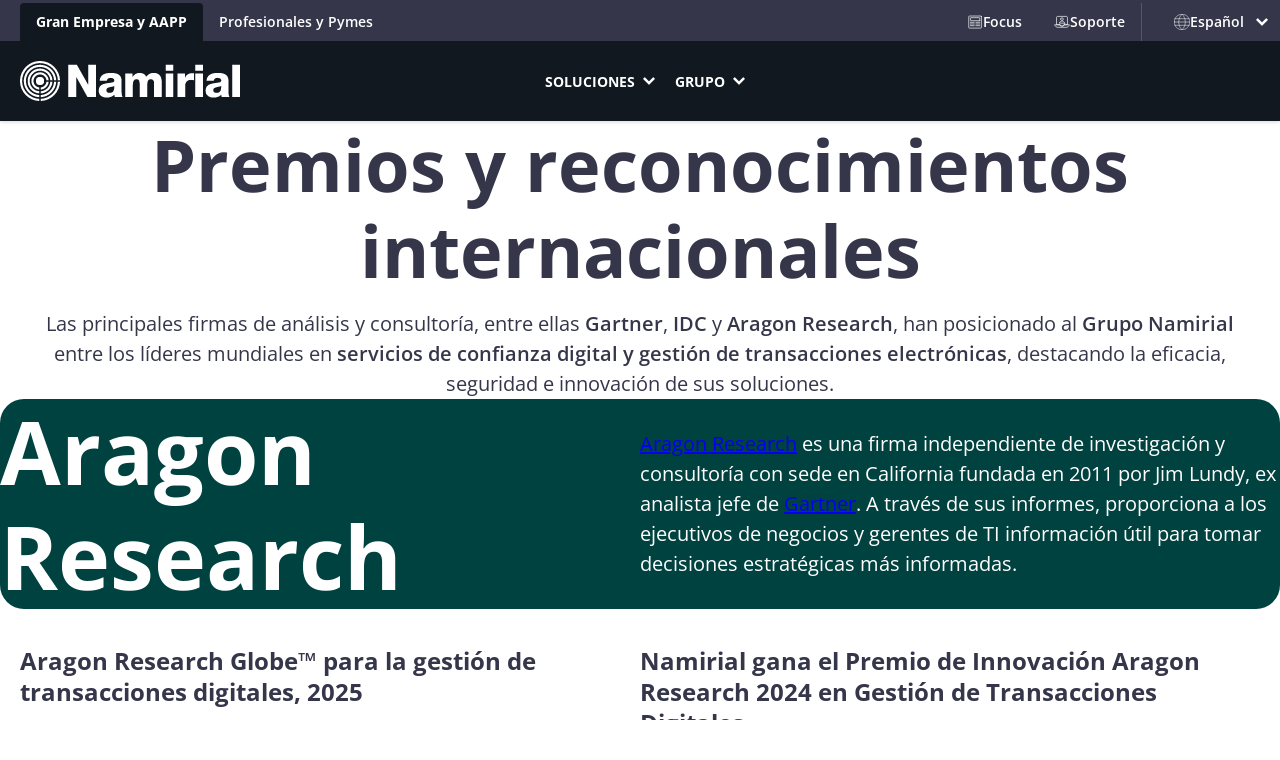

--- FILE ---
content_type: text/html
request_url: https://www.namirial.com/es/compania/reconocimientos/
body_size: 44837
content:
<!DOCTYPE html>
<html lang="es-ES" prefix="og: https://ogp.me/ns#">
<head><meta charset="UTF-8">
<link rel="preload" href="https://www.namirial.com/wp-content/themes/namirial-fse/assets/dist/custom_blocks/pillar-navigation/build/script.js" as="script">
<link rel="preload" href="https://www.namirial.com/wp-content/themes/namirial-fse/assets/dist/custom_blocks/pillar-navigation/build/script.js" as="script">
<link rel="preload" href="https://www.namirial.com/wp-includes/js/jquery/jquery.min.js" as="script">
<link rel="preload" href="https://www.namirial.com/wp-includes/js/jquery/jquery-migrate.min.js" as="script">
<link rel="preload" href="https://www.namirial.com/wp-content/plugins/forminator/assets/js/library/jquery.validate.min.js" as="script">
<link rel="preload" href="https://www.namirial.com/wp-content/plugins/forminator/assets/forminator-ui/js/forminator-form.min.js" as="script">
<link rel="preload" href="https://www.namirial.com/wp-content/plugins/forminator/build/front/front.multi.min.js" as="script">
<link rel="preload" href="https://www.namirial.com/wp-content/plugins/forminator/assets/js/library/intlTelInput.min.js" as="script">
<link rel="preload" href="https://www.namirial.com/wp-content/cache/wpo-minify/1768671066/assets/wpo-minify-header-namirial-modal-script1768577503.min.js" as="script">
<link rel="preload" href="https://www.namirial.com/wp-content/cache/wpo-minify/1768671066/assets/wpo-minify-header-namirial-mega-menu-element-view-script1768577503.min.js" as="script">
<link rel="preload" href="https://www.namirial.com/wp-content/cache/wpo-minify/1768671066/assets/wpo-minify-header-nam-form-ext-main-js1764960261.min.js" as="script">
<link rel="preload" href="https://www.namirial.com/wp-includes/js/dist/vendor/react.min.js" as="script">
<link rel="preload" href="https://www.namirial.com/wp-includes/js/dist/vendor/react-jsx-runtime.min.js" as="script">
<link rel="preload" href="https://www.namirial.com/wp-includes/js/dist/autop.min.js" as="script">
<link rel="preload" href="https://www.namirial.com/wp-includes/js/dist/vendor/wp-polyfill.min.js" as="script">
<link rel="preload" href="https://www.namirial.com/wp-includes/js/dist/blob.min.js" as="script">
<link rel="preload" href="https://www.namirial.com/wp-includes/js/dist/block-serialization-default-parser.min.js" as="script">
<link rel="preload" href="https://www.namirial.com/wp-includes/js/dist/hooks.min.js" as="script">
<link rel="preload" href="https://www.namirial.com/wp-includes/js/dist/deprecated.min.js" as="script">
<link rel="preload" href="https://www.namirial.com/wp-includes/js/dist/dom.min.js" as="script">
<link rel="preload" href="https://www.namirial.com/wp-includes/js/dist/vendor/react-dom.min.js" as="script">
<link rel="preload" href="https://www.namirial.com/wp-includes/js/dist/escape-html.min.js" as="script">
<link rel="preload" href="https://www.namirial.com/wp-includes/js/dist/element.min.js" as="script">
<link rel="preload" href="https://www.namirial.com/wp-includes/js/dist/is-shallow-equal.min.js" as="script">
<link rel="preload" href="https://www.namirial.com/wp-includes/js/dist/i18n.min.js" as="script">
<link rel="preload" href="https://www.namirial.com/wp-includes/js/dist/keycodes.min.js" as="script">
<link rel="preload" href="https://www.namirial.com/wp-includes/js/dist/priority-queue.min.js" as="script">
<link rel="preload" href="https://www.namirial.com/wp-includes/js/dist/compose.min.js" as="script">
<link rel="preload" href="https://www.namirial.com/wp-includes/js/dist/private-apis.min.js" as="script">
<link rel="preload" href="https://www.namirial.com/wp-includes/js/dist/redux-routine.min.js" as="script">
<link rel="preload" href="https://www.namirial.com/wp-includes/js/dist/data.min.js" as="script">
<link rel="preload" href="https://www.namirial.com/wp-includes/js/dist/html-entities.min.js" as="script">
<link rel="preload" href="https://www.namirial.com/wp-includes/js/dist/dom-ready.min.js" as="script">
<link rel="preload" href="https://www.namirial.com/wp-includes/js/dist/a11y.min.js" as="script">
<link rel="preload" href="https://www.namirial.com/wp-includes/js/dist/rich-text.min.js" as="script">
<link rel="preload" href="https://www.namirial.com/wp-includes/js/dist/shortcode.min.js" as="script">
<link rel="preload" href="https://www.namirial.com/wp-includes/js/dist/warning.min.js" as="script">
<link rel="preload" href="https://www.namirial.com/wp-includes/js/dist/blocks.min.js" as="script">
<link rel="preload" href="https://www.namirial.com/wp-content/cache/wpo-minify/1768671066/assets/wpo-minify-footer-namirial-fse-block-variations1768577503.min.js" as="script">
<link rel="preload" href="https://www.namirial.com/wp-content/cache/wpo-minify/1768671066/assets/wpo-minify-footer-getwid-megamenu-block-frontend1747058619.min.js" as="script">
<link rel="preload" href="https://www.namirial.com/wp-content/plugins/nam_data_layer_corporate/public/js/datalayer-tracking.min.js" as="script">
<link rel="preload" href="https://www.namirial.com/wp-content/cache/wpo-minify/1768671066/assets/wpo-minify-footer-nam_map_zap_fields1764960261.min.js" as="script">
<link rel="preload" href="https://www.namirial.com/wp-content/cache/wpo-minify/1768671066/assets/wpo-minify-footer-nam_manage_geolocation1764960261.min.js" as="script">
<link rel="preload" href="https://www.namirial.com/wp-content/cache/wpo-minify/1768671066/assets/wpo-minify-footer-nam_forminator_clickwrap1764960261.min.js" as="script">
<link rel="preload" href="https://www.namirial.com/wp-content/plugins/easy-table-of-contents/assets/js/smooth_scroll.min.js" as="script">
<link rel="preload" href="https://www.namirial.com/wp-content/plugins/easy-table-of-contents/vendor/js-cookie/js.cookie.min.js" as="script">
<link rel="preload" href="https://www.namirial.com/wp-content/plugins/easy-table-of-contents/vendor/sticky-kit/jquery.sticky-kit.min.js" as="script">
<link rel="preload" href="https://www.namirial.com/wp-content/plugins/easy-table-of-contents/assets/js/front.min.js" as="script">
<link rel="preload" href="https://www.namirial.com/wp-content/plugins/wp-smush-pro/app/assets/js/smush-nextgen-fallback.min.js" as="script">
<link rel="preload" href="https://www.namirial.com/wp-content/plugins/wp-smush-pro/app/assets/js/smush-detector.min.js" as="script">
<link rel="preload" href="https://www.namirial.com/wp-content/cache/wpo-minify/1768671066/assets/wpo-minify-footer-front-js-child1768577502.min.js" as="script">
<link rel="preload" href="https://www.namirial.com/wp-content/cache/wpo-minify/1768671066/assets/wpo-minify-footer-namirial-fse-front-end-js1768577503.min.js" as="script">
	
	<meta name="viewport" content="width=device-width, initial-scale=1">
	<style>img:is([sizes="auto" i], [sizes^="auto," i]) { contain-intrinsic-size: 3000px 1500px }</style>
	<link rel="alternate" href="https://www.namirial.com/it/company/riconoscimenti/" hreflang="it">
<link rel="alternate" href="https://www.namirial.com/en/company/recognitions/" hreflang="en">
<link rel="alternate" href="https://www.namirial.com/de/unternehmen/anerkennungen/" hreflang="de">
<link rel="alternate" href="https://www.namirial.com/fr/societe/reconnaissances/" hreflang="fr">
<link rel="alternate" href="https://www.namirial.com/es/compania/reconocimientos/" hreflang="es">
<link rel="alternate" href="https://www.namirial.com/ro/compania/recunoasteri/" hreflang="ro">
<link rel="alternate" href="https://www.namirial.com/pt/companhia/reconhecimentos/" hreflang="pt">

<!-- Optimización en motores de búsqueda por Rank Math PRO -  https://rankmath.com/ -->
<meta name="description" content="El Premio de Innovación Aragon Research identifica a los proveedores que aprovechan el uso visionario de la tecnología no solo para adaptarse a los cambios">
<meta name="robots" content="follow, index, max-snippet:-1, max-video-preview:-1, max-image-preview:large">
<link rel="canonical" href="https://www.namirial.com/es/compania/reconocimientos/">
<meta property="og:locale" content="es_ES">
<meta property="og:type" content="article">
<meta property="og:title" content="Premios y Reconocimientos Internacionales | Namirial.com">
<meta property="og:description" content="El Premio de Innovación Aragon Research identifica a los proveedores que aprovechan el uso visionario de la tecnología no solo para adaptarse a los cambios">
<meta property="og:url" content="https://www.namirial.com/es/compania/reconocimientos/">
<meta property="og:site_name" content="Namirial">
<meta property="og:updated_time" content="2025-12-22T13:50:44+01:00">
<meta name="twitter:card" content="summary_large_image">
<meta name="twitter:title" content="Premios y Reconocimientos Internacionales | Namirial.com">
<meta name="twitter:description" content="El Premio de Innovación Aragon Research identifica a los proveedores que aprovechan el uso visionario de la tecnología no solo para adaptarse a los cambios">
<meta name="twitter:label1" content="Tiempo de lectura">
<meta name="twitter:data1" content="6 minutos">
<script type="application/ld+json" class="rank-math-schema-pro">{"@context":"https://schema.org","@graph":[{"@type":"BreadcrumbList","@id":"https://www.namirial.com/es/compania/reconocimientos/#breadcrumb","itemListElement":[{"@type":"ListItem","position":"1","item":{"@id":"https://www.namirial.com/es/","name":"Namirial"}},{"@type":"ListItem","position":"2","item":{"@id":"https://www.namirial.com/es/compania/","name":"Acerca de Namirial"}},{"@type":"ListItem","position":"3","item":{"@id":"https://www.namirial.com/es/compania/reconocimientos/","name":"Premios y Reconocimientos"}}]}]}</script>
<!-- /Plugin Rank Math WordPress SEO -->

<title>Premios y Reconocimientos Internacionales | Namirial.com</title>
<link rel="preload" href="https://www.namirial.com/wp-content/themes/namirial-fse/assets/fonts/open-sans_normal_400.ttf" as="font"><link rel="preload" href="https://www.namirial.com/wp-content/themes/namirial-fse/assets/fonts/open-sans_normal_700.ttf" as="font"><link rel="preload" href="https://www.namirial.com/wp-content/themes/namirial-fse/assets/fonts/open-sans_italic_400.ttf" as="font"><link rel="preload" href="https://www.namirial.com/wp-content/themes/namirial-fse/assets/fonts/open-sans_normal_600.ttf" as="font"><link rel="preload" href="https://www.namirial.com/wp-content/themes/namirial-fse/assets/dist/css/main.min.css" as="style"><link rel="preload" href="https://www.namirial.com/wp-content/themes/namirial-fse-corporate/assets/dist/css/main.min.css" as="style">		<style>
			.lazyload,
			.lazyloading {
				max-width: 100%;
			}
		</style>
				<style>
			.smush-dimensions {
				--smush-image-aspect-ratio: auto;
				aspect-ratio: var(--smush-image-aspect-ratio);
			}
		</style>
		<script data-type="text/javascript" type="text/plain">
var wpo_server_info_css = {"user_agent":"Simply Static\/3.5.5"}
    var wpo_min5c54289f=document.createElement("link");wpo_min5c54289f.rel="stylesheet",wpo_min5c54289f.type="text/css",wpo_min5c54289f.media="async",wpo_min5c54289f.href="https://www.namirial.com/wp-content/plugins/forminator/assets/forminator-ui/css/forminator-icons.min.css",wpo_min5c54289f.onload=function() {wpo_min5c54289f.media="all"},document.getElementsByTagName("head")[0].appendChild(wpo_min5c54289f);
</script>
<script data-type="text/javascript" type="text/plain">
var wpo_server_info_css = {"user_agent":"Simply Static\/3.5.5"}
    var wpo_minafda2bd6=document.createElement("link");wpo_minafda2bd6.rel="stylesheet",wpo_minafda2bd6.type="text/css",wpo_minafda2bd6.media="async",wpo_minafda2bd6.href="https://www.namirial.com/wp-content/plugins/forminator/assets/forminator-ui/css/src/forminator-utilities.min.css",wpo_minafda2bd6.onload=function() {wpo_minafda2bd6.media="all"},document.getElementsByTagName("head")[0].appendChild(wpo_minafda2bd6);
</script>
<script data-type="text/javascript" type="text/plain">
var wpo_server_info_css = {"user_agent":"Simply Static\/3.5.5"}
    var wpo_min87c82d55=document.createElement("link");wpo_min87c82d55.rel="stylesheet",wpo_min87c82d55.type="text/css",wpo_min87c82d55.media="async",wpo_min87c82d55.href="https://www.namirial.com/wp-content/plugins/forminator/assets/forminator-ui/css/src/grid/forminator-grid.open.min.css",wpo_min87c82d55.onload=function() {wpo_min87c82d55.media="all"},document.getElementsByTagName("head")[0].appendChild(wpo_min87c82d55);
</script>
<script data-type="text/javascript" type="text/plain">
var wpo_server_info_css = {"user_agent":"Simply Static\/3.5.5"}
    var wpo_minb8442186=document.createElement("link");wpo_minb8442186.rel="stylesheet",wpo_minb8442186.type="text/css",wpo_minb8442186.media="async",wpo_minb8442186.href="https://www.namirial.com/wp-content/plugins/forminator/assets/css/intlTelInput.min.css",wpo_minb8442186.onload=function() {wpo_minb8442186.media="all"},document.getElementsByTagName("head")[0].appendChild(wpo_minb8442186);
</script>
<script data-type="text/javascript" type="text/plain">
var wpo_server_info_css = {"user_agent":"Simply Static\/3.5.5"}
    var wpo_min6e1515a2=document.createElement("link");wpo_min6e1515a2.rel="stylesheet",wpo_min6e1515a2.type="text/css",wpo_min6e1515a2.media="async",wpo_min6e1515a2.href="https://www.namirial.com/wp-includes/css/buttons.min.css",wpo_min6e1515a2.onload=function() {wpo_min6e1515a2.media="all"},document.getElementsByTagName("head")[0].appendChild(wpo_min6e1515a2);
</script>
<script data-type="text/javascript" type="text/plain">
var wpo_server_info_css = {"user_agent":"Simply Static\/3.5.5"}
    var wpo_min990b164f=document.createElement("link");wpo_min990b164f.rel="stylesheet",wpo_min990b164f.type="text/css",wpo_min990b164f.media="async",wpo_min990b164f.href="https://www.namirial.com/wp-includes/css/dashicons.min.css",wpo_min990b164f.onload=function() {wpo_min990b164f.media="all"},document.getElementsByTagName("head")[0].appendChild(wpo_min990b164f);
</script>
<link rel="stylesheet" id="forminator-module-css-47949-css" href="https://www.namirial.com/wp-content/uploads/forminator/47949_02c0ec291ec40a77cb091cfb8086d017/css/style-47949.css" media="all">
<style id="wp-block-heading-inline-css">
h1.has-background,h2.has-background,h3.has-background,h4.has-background,h5.has-background,h6.has-background{padding:1.25em 2.375em}h1.has-text-align-left[style*=writing-mode]:where([style*=vertical-lr]),h1.has-text-align-right[style*=writing-mode]:where([style*=vertical-rl]),h2.has-text-align-left[style*=writing-mode]:where([style*=vertical-lr]),h2.has-text-align-right[style*=writing-mode]:where([style*=vertical-rl]),h3.has-text-align-left[style*=writing-mode]:where([style*=vertical-lr]),h3.has-text-align-right[style*=writing-mode]:where([style*=vertical-rl]),h4.has-text-align-left[style*=writing-mode]:where([style*=vertical-lr]),h4.has-text-align-right[style*=writing-mode]:where([style*=vertical-rl]),h5.has-text-align-left[style*=writing-mode]:where([style*=vertical-lr]),h5.has-text-align-right[style*=writing-mode]:where([style*=vertical-rl]),h6.has-text-align-left[style*=writing-mode]:where([style*=vertical-lr]),h6.has-text-align-right[style*=writing-mode]:where([style*=vertical-rl]){rotate:180deg}
</style>
<style id="wp-block-columns-inline-css">
.wp-block-columns{align-items:normal!important;box-sizing:border-box;display:flex;flex-wrap:wrap!important}@media (min-width:782px){.wp-block-columns{flex-wrap:nowrap!important}}.wp-block-columns.are-vertically-aligned-top{align-items:flex-start}.wp-block-columns.are-vertically-aligned-center{align-items:center}.wp-block-columns.are-vertically-aligned-bottom{align-items:flex-end}@media (max-width:781px){.wp-block-columns:not(.is-not-stacked-on-mobile)>.wp-block-column{flex-basis:100%!important}}@media (min-width:782px){.wp-block-columns:not(.is-not-stacked-on-mobile)>.wp-block-column{flex-basis:0;flex-grow:1}.wp-block-columns:not(.is-not-stacked-on-mobile)>.wp-block-column[style*=flex-basis]{flex-grow:0}}.wp-block-columns.is-not-stacked-on-mobile{flex-wrap:nowrap!important}.wp-block-columns.is-not-stacked-on-mobile>.wp-block-column{flex-basis:0;flex-grow:1}.wp-block-columns.is-not-stacked-on-mobile>.wp-block-column[style*=flex-basis]{flex-grow:0}:where(.wp-block-columns){margin-bottom:1.75em}:where(.wp-block-columns.has-background){padding:1.25em 2.375em}.wp-block-column{flex-grow:1;min-width:0;overflow-wrap:break-word;word-break:break-word}.wp-block-column.is-vertically-aligned-top{align-self:flex-start}.wp-block-column.is-vertically-aligned-center{align-self:center}.wp-block-column.is-vertically-aligned-bottom{align-self:flex-end}.wp-block-column.is-vertically-aligned-stretch{align-self:stretch}.wp-block-column.is-vertically-aligned-bottom,.wp-block-column.is-vertically-aligned-center,.wp-block-column.is-vertically-aligned-top{width:100%}
</style>
<style id="wp-block-group-inline-css">
.wp-block-group{box-sizing:border-box}:where(.wp-block-group.wp-block-group-is-layout-constrained){position:relative}
</style>
<style id="namirial-modal-style-inline-css">
.modal{display:none;position:relative;z-index:9999}.modal.is-open{display:block}.modal[aria-hidden=false]{animation:fadeIn .3s cubic-bezier(0,0,.2,1)}.modal[aria-hidden=true]{animation:fadeOut 1s cubic-bezier(0,0,.2,1)}.modal .modal__overlay{align-items:center;backdrop-filter:blur(15.3px);-webkit-backdrop-filter:blur(15.3px);background:hsla(212,7%,44%,.95);border:1px solid hsla(212,7%,44%,.3);bottom:0;box-shadow:var(--nam-gt-shadow);display:flex;flex-direction:column;justify-content:center;left:0;padding:var(--wp--preset--spacing--55) var(--wp--preset--spacing--55);position:fixed;right:0;top:0}.modal .modal__overlay .modal-close-button-wrapper{cursor:pointer;display:flex;height:0;justify-content:end;margin:0;opacity:0;position:sticky;top:-16px;width:100%;z-index:199}.modal .modal__overlay .modal-close-button-wrapper .modal-close-button{margin:16px 16px 0 0;position:sticky}.modal .modal__overlay .modal-close-button-wrapper .modal-close-button svg{height:clamp(2.25rem,1.932rem + .909vw,2.75rem);width:clamp(2.25rem,1.932rem + .909vw,2.75rem);fill:var(--wp--preset--color--white)}.modal .modal__overlay .modal-close-button-wrapper .modal-close-button svg path:first-child{fill:var(--wp--preset--color--neutral-light-4);opacity:1}.modal .modal__overlay .modal-close-button-wrapper .modal-close-button svg path:nth-child(2){fill:var(--wp--preset--color--neutral-light-1)}.modal .modal__container{background-color:#fff;box-sizing:border-box;opacity:0;width:100%;-ms-overflow-style:none;border-radius:var(--nam-gt-border-radius-lg);box-shadow:var(--nam-gt-shadow);order:2;scrollbar-width:none}.modal .modal__container::-webkit-scrollbar{display:none}.modal .modal__container .modal__content{border-radius:var(--nam-gt-border-radius-lg);overflow:hidden}.modal.modal-small .modal__container{height:fit-content;max-width:768px;overflow:scroll}.modal.modal-small .modal__overlay{padding:var(--wp--preset--spacing--20) var(--wp--preset--spacing--20)}.modal.modal-small .modal-close-button-wrapper{max-width:768px}.modal.modal-full .modal__container{max-height:none;max-width:1440px}.modal.modal-full .modal__overlay{justify-content:start;overflow:scroll;padding:var(--wp--preset--spacing--20) var(--wp--preset--spacing--20)}.modal.modal-full .modal-close-button-wrapper{max-width:1440px}@media(min-width:768px){.modal .modal__overlay .modal-close-button-wrapper{top:-64px}.modal.modal-full .modal__overlay{padding:var(--wp--preset--spacing--55) var(--wp--preset--spacing--55)}}.slideIn{-webkit-animation-duration:.75s;animation-duration:.75s;-webkit-animation-fill-mode:both;animation-fill-mode:both;-webkit-animation-name:slideIn;animation-name:slideIn}@keyframes slideIn{0%{opacity:0;transform:translateY(512px)}to{opacity:1;transform:translateY(0)}}@keyframes fadeIn{0%{opacity:0}to{opacity:1}}@keyframes fadeOut{0%{opacity:1}to{opacity:0}}

</style>
<style id="wp-block-button-inline-css">
.wp-block-button__link{align-content:center;box-sizing:border-box;cursor:pointer;display:inline-block;height:100%;text-align:center;word-break:break-word}.wp-block-button__link.aligncenter{text-align:center}.wp-block-button__link.alignright{text-align:right}:where(.wp-block-button__link){border-radius:9999px;box-shadow:none;padding:calc(.667em + 2px) calc(1.333em + 2px);text-decoration:none}.wp-block-button[style*=text-decoration] .wp-block-button__link{text-decoration:inherit}.wp-block-buttons>.wp-block-button.has-custom-width{max-width:none}.wp-block-buttons>.wp-block-button.has-custom-width .wp-block-button__link{width:100%}.wp-block-buttons>.wp-block-button.has-custom-font-size .wp-block-button__link{font-size:inherit}.wp-block-buttons>.wp-block-button.wp-block-button__width-25{width:calc(25% - var(--wp--style--block-gap, .5em)*.75)}.wp-block-buttons>.wp-block-button.wp-block-button__width-50{width:calc(50% - var(--wp--style--block-gap, .5em)*.5)}.wp-block-buttons>.wp-block-button.wp-block-button__width-75{width:calc(75% - var(--wp--style--block-gap, .5em)*.25)}.wp-block-buttons>.wp-block-button.wp-block-button__width-100{flex-basis:100%;width:100%}.wp-block-buttons.is-vertical>.wp-block-button.wp-block-button__width-25{width:25%}.wp-block-buttons.is-vertical>.wp-block-button.wp-block-button__width-50{width:50%}.wp-block-buttons.is-vertical>.wp-block-button.wp-block-button__width-75{width:75%}.wp-block-button.is-style-squared,.wp-block-button__link.wp-block-button.is-style-squared{border-radius:0}.wp-block-button.no-border-radius,.wp-block-button__link.no-border-radius{border-radius:0!important}:root :where(.wp-block-button .wp-block-button__link.is-style-outline),:root :where(.wp-block-button.is-style-outline>.wp-block-button__link){border:2px solid;padding:.667em 1.333em}:root :where(.wp-block-button .wp-block-button__link.is-style-outline:not(.has-text-color)),:root :where(.wp-block-button.is-style-outline>.wp-block-button__link:not(.has-text-color)){color:currentColor}:root :where(.wp-block-button .wp-block-button__link.is-style-outline:not(.has-background)),:root :where(.wp-block-button.is-style-outline>.wp-block-button__link:not(.has-background)){background-color:initial;background-image:none}
</style>
<style id="enable-button-icons-block-styles-inline-css">
.wp-block-button[class*=has-icon__] .wp-block-button__link{align-items:center;display:flex;gap:.75em}.wp-block-button[class*=has-icon__] .wp-block-button__link span{line-height:0}.wp-block-button[class*=has-icon__] .wp-block-button__link svg:not(.nam-btn-icon-multicolor):not(.nam-btn-icon-colored){color:currentColor}.wp-block-button[class*=has-icon__] .wp-block-button__link svg:not(.nam-btn-icon-multicolor):not(.nam-btn-icon-colored):not(.nam-btn-icon-no-fill){fill:currentColor}.wp-block-button[class*=has-icon__] .wp-block-button__link svg:not(.nam-btn-icon-multicolor):not(.nam-btn-icon-colored) path{stroke:currentColor}.wp-block-button[class*=has-icon__] .wp-block-button__link svg.nam-btn-icon-multicolor{fill:none}.wp-block-button.has-icon__external-link .wp-block-button__link svg{fill:none!important}.wp-block-read-more[class*=has-icon__]{align-items:center;display:flex;gap:.75em}.wp-block-read-more[class*=has-icon__] span{line-height:0}.wp-block-read-more[class*=has-icon__] svg:not(.nam-btn-icon-multicolor):not(.nam-btn-icon-colored){fill:currentColor;color:currentColor}.wp-block-read-more[class*=has-icon__] svg:not(.nam-btn-icon-multicolor):not(.nam-btn-icon-colored) path{stroke:currentColor}.wp-block-read-more[class*=has-icon__] svg.nam-btn-icon-multicolor{fill:none}

</style>
<style id="wp-block-buttons-inline-css">
.wp-block-buttons{box-sizing:border-box}.wp-block-buttons.is-vertical{flex-direction:column}.wp-block-buttons.is-vertical>.wp-block-button:last-child{margin-bottom:0}.wp-block-buttons>.wp-block-button{display:inline-block;margin:0}.wp-block-buttons.is-content-justification-left{justify-content:flex-start}.wp-block-buttons.is-content-justification-left.is-vertical{align-items:flex-start}.wp-block-buttons.is-content-justification-center{justify-content:center}.wp-block-buttons.is-content-justification-center.is-vertical{align-items:center}.wp-block-buttons.is-content-justification-right{justify-content:flex-end}.wp-block-buttons.is-content-justification-right.is-vertical{align-items:flex-end}.wp-block-buttons.is-content-justification-space-between{justify-content:space-between}.wp-block-buttons.aligncenter{text-align:center}.wp-block-buttons:not(.is-content-justification-space-between,.is-content-justification-right,.is-content-justification-left,.is-content-justification-center) .wp-block-button.aligncenter{margin-left:auto;margin-right:auto;width:100%}.wp-block-buttons[style*=text-decoration] .wp-block-button,.wp-block-buttons[style*=text-decoration] .wp-block-button__link{text-decoration:inherit}.wp-block-buttons.has-custom-font-size .wp-block-button__link{font-size:inherit}.wp-block-buttons .wp-block-button__link{width:100%}.wp-block-button.aligncenter{text-align:center}
</style>
<style id="block-visibility-screen-size-styles-inline-css">
/* Extra large screens (large desktops, 1920px and up) */
@media ( min-width: 1920px ) {
	.block-visibility-hide-extra-large-screen {
		display: none !important;
	}
}

/* Large screens (desktops, between 1440px and 1920px) */
@media ( min-width: 1440px ) and (max-width: 1919.98px ) {
	.block-visibility-hide-large-screen {
		display: none !important;
	}
}

/* Medium screens (tablets, between 1024px and 1440px) */
@media ( min-width: 1024px ) and ( max-width: 1439.98px ) {
.block-visibility-hide-medium-screen {
	display: none !important;
}
}

/* Extra small screens (portrait mobile devices, less than 768px) */
@media ( max-width: 767.98px ) {
	.block-visibility-hide-extra-small-screen {
		display: none !important;
	}
}
</style>
<link rel="stylesheet" id="wp-block-image-css" href="https://www.namirial.com/wp-includes/blocks/image/style.min.css" media="all">
<style id="wp-block-paragraph-inline-css">
.is-small-text{font-size:.875em}.is-regular-text{font-size:1em}.is-large-text{font-size:2.25em}.is-larger-text{font-size:3em}.has-drop-cap:not(:focus):first-letter{float:left;font-size:8.4em;font-style:normal;font-weight:100;line-height:.68;margin:.05em .1em 0 0;text-transform:uppercase}body.rtl .has-drop-cap:not(:focus):first-letter{float:none;margin-left:.1em}p.has-drop-cap.has-background{overflow:hidden}:root :where(p.has-background){padding:1.25em 2.375em}:where(p.has-text-color:not(.has-link-color)) a{color:inherit}p.has-text-align-left[style*="writing-mode:vertical-lr"],p.has-text-align-right[style*="writing-mode:vertical-rl"]{rotate:180deg}
</style>
<style id="wp-block-navigation-link-inline-css">
.wp-block-navigation .wp-block-navigation-item__label{overflow-wrap:break-word}.wp-block-navigation .wp-block-navigation-item__description{display:none}.link-ui-tools{border-top:1px solid #f0f0f0;padding:8px}.link-ui-block-inserter{padding-top:8px}.link-ui-block-inserter__back{margin-left:8px;text-transform:uppercase}
</style>
<link rel="stylesheet" id="wp-block-navigation-css" href="https://www.namirial.com/wp-includes/blocks/navigation/style.min.css" media="all">
<style id="namirial-spacer-style-inline-css">


</style>
<style class="optimize_css_2" type="text/css" media="all">.gw-mm{position:relative}.gw-mm__content{display:flex;flex-wrap:wrap;align-items:center;list-style:none;margin:0;padding:0}.gw-mm__content>li{margin:0}.gw-mm__content>li:after,.gw-mm__content>li:before{display:none}.gw-mm__wrapper{margin-right:auto;margin-left:auto}.gw-mm__toggle-wrapper.is-hidden{display:none}.gw-mm__toggle-wrapper.is-close{display:none;position:absolute;top:60px;right:20px}.gw-mm__toggle:focus,.gw-mm__toggle:active{text-decoration:none}.gw-mm__toggle>*{vertical-align:bottom}.gw-mm.justify-items-left .gw-mm__content{justify-content:flex-start}.gw-mm.justify-items-center .gw-mm__content{justify-content:center}.gw-mm.justify-items-right .gw-mm__content{justify-content:flex-end}.gw-mm:not(.is-mobile) .gw-mm-item:hover .gw-mm-item__dropdown-wrapper{height:auto;overflow:visible}.gw-mm.is-mobile .gw-mm__content-wrapper{visibility:hidden;height:0;position:absolute;top:100%;z-index:-10;display:flex;align-items:center;justify-content:center;background:#fff;box-shadow:0 5px 5px 0 rgb(0 0 0 / .05);max-width:100vw;overflow:hidden}.gw-mm.is-mobile .gw-mm__content{width:100%;max-width:600px;margin-right:auto;margin-left:auto}.gw-mm.is-mobile .gw-mm-item{width:100%}.gw-mm.is-mobile .gw-mm-item__link a{flex:1 1 auto}.gw-mm.is-mobile.is-opened .gw-mm__content-wrapper{visibility:visible;z-index:100;overflow:visible;min-height:100%;height:auto}.gw-mm.is-mobile.is-opened .gw-mm__toggle-wrapper.is-close{display:block}.gw-mm.is-mobile .gw-mm-item__dropdown-wrapper{position:static}.gw-mm.is-mobile .gw-mm-item__dropdown-wrapper.is-opened{overflow:visible;height:auto}.gw-mm.is-mobile .gw-mm-item__dropdown{box-shadow:none}.gw-mm-item__dropdown-wrapper{position:absolute;left:0;right:0;top:100%;height:0;overflow:hidden;z-index:100}.gw-mm-item__dropdown{background:#fff;box-shadow:0 5px 5px 0 rgb(0 0 0 / .05);padding:15px}.gw-mm-item__dropdown:after,.gw-mm-item__dropdown:before{display:table;content:'';clear:both}.gw-mm-item__dropdown-content{margin-left:auto;margin-right:auto}.gw-mm-item__dropdown-content>*{max-width:100%}.gw-mm-item__dropdown-content>*:first-child{margin-top:0}.gw-mm-item__dropdown-content>*:last-child{margin-bottom:0}.gw-mm-item__link{display:flex}.gw-mm-item__link a{display:block;padding:10px 15px}.gw-mm-item__link.has-text-color a{color:inherit}.gw-mm-item .gw-mm-item__toggle{display:inline-block;padding:0;background:#fff0;border:0;box-shadow:none;color:inherit;margin:0;outline:none}.gw-mm-item .gw-mm-item__toggle:before,.gw-mm-item .gw-mm-item__toggle:after{display:none}.gw-mm-item .gw-mm-item__toggle:active,.gw-mm-item .gw-mm-item__toggle:focus{outline:none;text-decoration:none}.gw-mm-item .gw-mm-item__toggle:hover{text-decoration:none;color:inherit;background:inherit;box-shadow:none}.gw-mm-item.has-children .gw-mm-item__link a{padding-right:5px}.gw-pm ul{list-style:none;padding:0;margin:0}.gw-pm ul li{margin:0;padding:0}.gw-pm ul li:after,.gw-pm ul li:before{display:none}.gw-pm ul:after,.gw-pm ul:before{display:none}.gw-pm__content{display:flex;align-items:center;flex-wrap:wrap}.gw-pm.justify-items-left .gw-pm__content{justify-content:flex-start}.gw-pm.justify-items-left.is-orientation-vertical .gw-pm__content{align-items:flex-start}.gw-pm.justify-items-center .gw-pm__content{justify-content:center}.gw-pm.justify-items-center.is-orientation-vertical .gw-pm__content{align-items:center}.gw-pm.justify-items-right .gw-pm__content{justify-content:flex-end}.gw-pm.justify-items-right.is-orientation-vertical .gw-pm__content{align-items:flex-end}.gw-pm.is-orientation-vertical .gw-pm__content{flex-direction:column;align-items:flex-start}.gw-pm.is-orientation-vertical .gw-pm-item__dropdown{left:100%;top:0}.gw-pm.is-orientation-vertical .gw-pm-item__dropdown.toleft{right:100%;left:auto}.gw-pm-item{position:relative}.gw-pm-item.is-opened>.gw-pm-item__dropdown,.gw-pm-item.has-child-selected>.gw-pm-item__dropdown,.gw-pm-item:hover>.gw-pm-item__dropdown{visibility:visible;z-index:10}.gw-pm-item__dropdown .gw-pm-item:first-child>.gw-pm-item__link>a{padding-top:.5em}.gw-pm-item__dropdown .gw-pm-item:last-child>.gw-pm-item__link>a{padding-bottom:.5em}.gw-pm-item__link{display:flex}.gw-pm-item a{padding:10px 15px;display:block;font-style:inherit}.gw-pm-item.has-children>.gw-pm-item__link a{padding-right:5px}.gw-pm-item .has-text-color>a{color:inherit}.gw-pm-item__dropdown{z-index:-1;visibility:hidden;width:200px;position:absolute;top:100%;left:0;background:#fff;box-shadow:0 5px 5px 0 rgb(0 0 0 / .05)}.gw-pm-item__dropdown.toleft{left:auto;right:0}.gw-pm-item__dropdown .gw-pm-item__dropdown{left:100%;top:0}.gw-pm-item__dropdown .gw-pm-item__dropdown.toleft{right:100%;left:auto}.gw-pm-item .gw-pm-item__toggle{display:inline-block;padding:0;background:#fff0;border:0;box-shadow:none;color:inherit;margin:0;outline:none}.gw-pm-item .gw-pm-item__toggle:before,.gw-pm-item .gw-pm-item__toggle:after{display:none}.gw-pm-item .gw-pm-item__toggle:active,.gw-pm-item .gw-pm-item__toggle:focus{outline:none;text-decoration:none}.gw-pm-item .gw-pm-item__toggle:hover{text-decoration:none;color:inherit;background:inherit;box-shadow:none}</style>
<style id="wp-block-post-title-inline-css">
.wp-block-post-title{box-sizing:border-box;word-break:break-word}.wp-block-post-title :where(a){display:inline-block;font-family:inherit;font-size:inherit;font-style:inherit;font-weight:inherit;letter-spacing:inherit;line-height:inherit;text-decoration:inherit}
</style>
<style id="wp-block-post-date-inline-css">
.wp-block-post-date{box-sizing:border-box}
</style>
<style id="wp-block-post-author-name-inline-css">
.wp-block-post-author-name{box-sizing:border-box}
</style>
<link rel="stylesheet" id="wp-block-cover-css" href="https://www.namirial.com/wp-includes/blocks/cover/style.min.css" media="all">
<style id="wp-block-post-template-inline-css">
.wp-block-post-template{box-sizing:border-box;list-style:none;margin-bottom:0;margin-top:0;max-width:100%;padding:0}.wp-block-post-template.is-flex-container{display:flex;flex-direction:row;flex-wrap:wrap;gap:1.25em}.wp-block-post-template.is-flex-container>li{margin:0;width:100%}@media (min-width:600px){.wp-block-post-template.is-flex-container.is-flex-container.columns-2>li{width:calc(50% - .625em)}.wp-block-post-template.is-flex-container.is-flex-container.columns-3>li{width:calc(33.33333% - .83333em)}.wp-block-post-template.is-flex-container.is-flex-container.columns-4>li{width:calc(25% - .9375em)}.wp-block-post-template.is-flex-container.is-flex-container.columns-5>li{width:calc(20% - 1em)}.wp-block-post-template.is-flex-container.is-flex-container.columns-6>li{width:calc(16.66667% - 1.04167em)}}@media (max-width:600px){.wp-block-post-template-is-layout-grid.wp-block-post-template-is-layout-grid.wp-block-post-template-is-layout-grid.wp-block-post-template-is-layout-grid{grid-template-columns:1fr}}.wp-block-post-template-is-layout-constrained>li>.alignright,.wp-block-post-template-is-layout-flow>li>.alignright{float:right;margin-inline-end:0;margin-inline-start:2em}.wp-block-post-template-is-layout-constrained>li>.alignleft,.wp-block-post-template-is-layout-flow>li>.alignleft{float:left;margin-inline-end:2em;margin-inline-start:0}.wp-block-post-template-is-layout-constrained>li>.aligncenter,.wp-block-post-template-is-layout-flow>li>.aligncenter{margin-inline-end:auto;margin-inline-start:auto}
</style>
<style id="wp-block-search-inline-css">
.wp-block-search__button{margin-left:10px;word-break:normal}.wp-block-search__button.has-icon{line-height:0}.wp-block-search__button svg{height:1.25em;min-height:24px;min-width:24px;width:1.25em;fill:currentColor;vertical-align:text-bottom}:where(.wp-block-search__button){border:1px solid #ccc;padding:6px 10px}.wp-block-search__inside-wrapper{display:flex;flex:auto;flex-wrap:nowrap;max-width:100%}.wp-block-search__label{width:100%}.wp-block-search__input{appearance:none;border:1px solid #949494;flex-grow:1;margin-left:0;margin-right:0;min-width:3rem;padding:8px;text-decoration:unset!important}.wp-block-search.wp-block-search__button-only .wp-block-search__button{box-sizing:border-box;display:flex;flex-shrink:0;justify-content:center;margin-left:0;max-width:100%}.wp-block-search.wp-block-search__button-only .wp-block-search__inside-wrapper{min-width:0!important;transition-property:width}.wp-block-search.wp-block-search__button-only .wp-block-search__input{flex-basis:100%;transition-duration:.3s}.wp-block-search.wp-block-search__button-only.wp-block-search__searchfield-hidden,.wp-block-search.wp-block-search__button-only.wp-block-search__searchfield-hidden .wp-block-search__inside-wrapper{overflow:hidden}.wp-block-search.wp-block-search__button-only.wp-block-search__searchfield-hidden .wp-block-search__input{border-left-width:0!important;border-right-width:0!important;flex-basis:0;flex-grow:0;margin:0;min-width:0!important;padding-left:0!important;padding-right:0!important;width:0!important}:where(.wp-block-search__input){font-family:inherit;font-size:inherit;font-style:inherit;font-weight:inherit;letter-spacing:inherit;line-height:inherit;text-transform:inherit}:where(.wp-block-search__button-inside .wp-block-search__inside-wrapper){border:1px solid #949494;box-sizing:border-box;padding:4px}:where(.wp-block-search__button-inside .wp-block-search__inside-wrapper) .wp-block-search__input{border:none;border-radius:0;padding:0 4px}:where(.wp-block-search__button-inside .wp-block-search__inside-wrapper) .wp-block-search__input:focus{outline:none}:where(.wp-block-search__button-inside .wp-block-search__inside-wrapper) :where(.wp-block-search__button){padding:4px 8px}.wp-block-search.aligncenter .wp-block-search__inside-wrapper{margin:auto}.wp-block[data-align=right] .wp-block-search.wp-block-search__button-only .wp-block-search__inside-wrapper{float:right}
</style>
<style id="namirial-pillar-navigation-view-style-inline-css">
.child-pages-navigation{background:#20202c;color:#fff;padding:0 30px;position:fixed!important;top:153px;width:100%;z-index:9998}@media(max-width:1009px){.child-pages-navigation{display:none}}body[style="overflow: auto;"] .child-pages-navigation,body[style="overflow: hidden;"] .child-pages-navigation{z-index:9997}body:not(.admin-bar) .child-pages-navigation{top:121px}.child-pages-menu{list-style:none;margin:0 auto;max-height:36px;max-width:1920px;padding:0}.child-pages-menu,.child-pages-menu li{align-items:center;display:flex;gap:10px}.child-pages-menu li{padding-bottom:15px;padding-top:15px;position:relative}.child-pages-menu li a,.child-pages-menu li span{color:#fff!important;font-family:Open Sans,serif;font-size:16px;font-weight:700;letter-spacing:0;line-height:20.8px;position:relative;text-align:center;text-decoration:none}.child-pages-menu li.active a,.child-pages-menu li.active span{color:#66cac4!important}.child-pages-menu li{padding-left:50px;padding-right:50px}@media(max-width:1440px){.child-pages-menu li{padding-left:20px;padding-right:20px}.child-pages-menu li:first-child{padding-right:30px}}.child-pages-menu li:first-child:before{background-image:url("data:image/svg+xml;charset=utf-8,%3Csvg xmlns=%27http://www.w3.org/2000/svg%27 width=%2721%27 height=%2737%27 fill=%27none%27%3E%3Cpath stroke=%27%2366CAC4%27 d=%27m1.014 1 18.5 17.5-18.5 18.014%27/%3E%3C/svg%3E");background-position:50%;background-repeat:no-repeat;background-size:cover;content:"";height:37px;position:absolute;right:0;width:21px}

</style>
<style id="wp-block-post-content-inline-css">
.wp-block-post-content{display:flow-root}
</style>
<link rel="stylesheet" id="wp-block-social-links-css" href="https://www.namirial.com/wp-includes/blocks/social-links/style.min.css" media="all">
<link rel="stylesheet" id="wp-block-library-css" href="https://www.namirial.com/wp-includes/css/dist/block-library/common.min.css" media="all">
<style class="optimize_css_2" type="text/css" media="all">@media (max-width:781px){.is-style-reverse-mobile{flex-direction:column-reverse}}@media (max-width:600px){.is-style-reverse-mobile.wp-block-media-text.is-stacked-on-mobile .wp-block-media-text__media{grid-column:1;grid-row:2}.is-style-reverse-mobile.wp-block-media-text.is-stacked-on-mobile .wp-block-media-text__content{grid-column:1;grid-row:1}}</style>
<style id="global-styles-inline-css">
:root{--wp--preset--aspect-ratio--square: 1/1;--wp--preset--aspect-ratio--4-3: 4/3;--wp--preset--aspect-ratio--3-4: 3/4;--wp--preset--aspect-ratio--3-2: 3/2;--wp--preset--aspect-ratio--2-3: 2/3;--wp--preset--aspect-ratio--16-9: 16/9;--wp--preset--aspect-ratio--9-16: 9/16;--wp--preset--aspect-ratio--standard: 4/3;--wp--preset--aspect-ratio--portrait: 3/4;--wp--preset--aspect-ratio--classic: 3/2;--wp--preset--aspect-ratio--wide: 16/9;--wp--preset--aspect-ratio--ultra-wide-3-x-1: 3/1;--wp--preset--color--black: #111820;--wp--preset--color--cyan-bluish-gray: #abb8c3;--wp--preset--color--white: #ffffff;--wp--preset--color--pale-pink: #f78da7;--wp--preset--color--vivid-red: #cf2e2e;--wp--preset--color--luminous-vivid-orange: #ff6900;--wp--preset--color--luminous-vivid-amber: #fcb900;--wp--preset--color--light-green-cyan: #7bdcb5;--wp--preset--color--vivid-green-cyan: #00d084;--wp--preset--color--pale-cyan-blue: #8ed1fc;--wp--preset--color--vivid-cyan-blue: #0693e3;--wp--preset--color--vivid-purple: #9b51e0;--wp--preset--color--accent-light-5: #E6EEEE;--wp--preset--color--accent-light-4: #CCEDEB;--wp--preset--color--accent-light-3: #80D3CE;--wp--preset--color--accent-light-2: #66CAC4;--wp--preset--color--accent-light-1: #4DC1BA;--wp--preset--color--accent-base: #33B8B1;--wp--preset--color--accent-dark-1: #00A69D;--wp--preset--color--accent-dark-2: #08958D;--wp--preset--color--accent-dark-3: #00857E;--wp--preset--color--accent-dark-4: #00645E;--wp--preset--color--accent-dark-5: #00423F;--wp--preset--color--neutral-light-5: #F5F5F6;--wp--preset--color--neutral-light-4: #EBEBED;--wp--preset--color--neutral-light-3: #CDCDD2;--wp--preset--color--neutral-light-2: #90909B;--wp--preset--color--neutral-light-1: #555667;--wp--preset--color--neutral-base: #35364A;--wp--preset--color--neutral-dark-1: #303143;--wp--preset--color--neutral-dark-2: #2A2B3B;--wp--preset--color--neutral-dark-3: #20202C;--wp--preset--color--neutral-dark-4: #101016;--wp--preset--color--neutral-dark-5: #030304;--wp--preset--color--negative-light-5: #FBF3F2;--wp--preset--color--negative-light-4: #F0CDCC;--wp--preset--color--negative-light-3: #DA8380;--wp--preset--color--negative-light-2: #C43833;--wp--preset--color--negative-light-1: #BC1F19;--wp--preset--color--negative-base: #B50600;--wp--preset--color--negative-dark-1: #A30500;--wp--preset--color--negative-dark-2: #7F0400;--wp--preset--color--negative-dark-3: #5B0300;--wp--preset--color--negative-dark-4: #480200;--wp--preset--color--negative-dark-5: #2D0200;--wp--preset--color--positive-light-5: #F3F8F6;--wp--preset--color--positive-light-4: #CDE2DB;--wp--preset--color--positive-light-3: #82B7A5;--wp--preset--color--positive-light-2: #278B6F;--wp--preset--color--positive-light-1: #1E7D5D;--wp--preset--color--positive-base: #056E4B;--wp--preset--color--positive-dark-1: #056344;--wp--preset--color--positive-dark-2: #044D35;--wp--preset--color--positive-dark-3: #033726;--wp--preset--color--positive-dark-4: #022C1E;--wp--preset--color--positive-dark-5: #011C13;--wp--preset--color--info-light-5: #F2F7F9;--wp--preset--color--info-light-4: #CCDFE8;--wp--preset--color--info-light-3: #80AFC6;--wp--preset--color--info-light-2: #337EA3;--wp--preset--color--info-light-1: #196E98;--wp--preset--color--info-base: #005E8C;--wp--preset--color--info-dark-1: #00557E;--wp--preset--color--info-dark-2: #004262;--wp--preset--color--info-dark-3: #002F46;--wp--preset--color--info-dark-4: #002638;--wp--preset--color--info-dark-5: #001823;--wp--preset--color--warning-light-5: #FCF6F3;--wp--preset--color--warning-light-4: #F4DCD0;--wp--preset--color--warning-light-3: #E3A88A;--wp--preset--color--warning-light-2: #D17344;--wp--preset--color--warning-light-1: #CC622C;--wp--preset--color--warning-base: #C65015;--wp--preset--color--warning-dark-1: #B24813;--wp--preset--color--warning-dark-2: #8B380F;--wp--preset--color--warning-dark-3: #63280B;--wp--preset--color--warning-dark-4: #4F2008;--wp--preset--color--warning-dark-5: #321405;--wp--preset--gradient--vivid-cyan-blue-to-vivid-purple: linear-gradient(135deg,rgba(6,147,227,1) 0%,rgb(155,81,224) 100%);--wp--preset--gradient--light-green-cyan-to-vivid-green-cyan: linear-gradient(135deg,rgb(122,220,180) 0%,rgb(0,208,130) 100%);--wp--preset--gradient--luminous-vivid-amber-to-luminous-vivid-orange: linear-gradient(135deg,rgba(252,185,0,1) 0%,rgba(255,105,0,1) 100%);--wp--preset--gradient--luminous-vivid-orange-to-vivid-red: linear-gradient(135deg,rgba(255,105,0,1) 0%,rgb(207,46,46) 100%);--wp--preset--gradient--very-light-gray-to-cyan-bluish-gray: linear-gradient(135deg,rgb(238,238,238) 0%,rgb(169,184,195) 100%);--wp--preset--gradient--cool-to-warm-spectrum: linear-gradient(135deg,rgb(74,234,220) 0%,rgb(151,120,209) 20%,rgb(207,42,186) 40%,rgb(238,44,130) 60%,rgb(251,105,98) 80%,rgb(254,248,76) 100%);--wp--preset--gradient--blush-light-purple: linear-gradient(135deg,rgb(255,206,236) 0%,rgb(152,150,240) 100%);--wp--preset--gradient--blush-bordeaux: linear-gradient(135deg,rgb(254,205,165) 0%,rgb(254,45,45) 50%,rgb(107,0,62) 100%);--wp--preset--gradient--luminous-dusk: linear-gradient(135deg,rgb(255,203,112) 0%,rgb(199,81,192) 50%,rgb(65,88,208) 100%);--wp--preset--gradient--pale-ocean: linear-gradient(135deg,rgb(255,245,203) 0%,rgb(182,227,212) 50%,rgb(51,167,181) 100%);--wp--preset--gradient--electric-grass: linear-gradient(135deg,rgb(202,248,128) 0%,rgb(113,206,126) 100%);--wp--preset--gradient--midnight: linear-gradient(135deg,rgb(2,3,129) 0%,rgb(40,116,252) 100%);--wp--preset--gradient--dark-ground: linear-gradient(90deg, var(--wp--preset--color--neutral-base), var(--wp--preset--color--black));--wp--preset--gradient--dark-wave: linear-gradient(90deg, var(--wp--preset--color--accent-dark-5), var(--wp--preset--color--neutral-base));--wp--preset--gradient--ocean-dark: linear-gradient(90deg, var(--wp--preset--color--accent-dark-4), var(--wp--preset--color--accent-dark-3));--wp--preset--gradient--light-breeze: linear-gradient(90deg, var(--wp--preset--color--neutral-light-5), var(--wp--preset--color--accent-light-5));--wp--preset--gradient--light-ground: linear-gradient(90deg, var(--wp--preset--color--neutral-light-5), var(--wp--preset--color--neutral-light-4));--wp--preset--gradient--ocean-light: linear-gradient(90deg, var(--wp--preset--color--accent-base), var(--wp--preset--color--accent-light-3));--wp--preset--gradient--transparent-to-black: linear-gradient(180deg, transparent, var(--wp--preset--color--black));--wp--preset--gradient--colorful: linear-gradient(94deg, rgba(242, 0, 255, 0.84) 7.62%, rgba(0, 166, 157, 0.84) 78.59%, rgba(0, 166, 157, 0.84) 108.04%);--wp--preset--font-size--small: 13px;--wp--preset--font-size--medium: clamp(14px, 0.875rem + ((1vw - 3.6px) * 0.652), 20px);--wp--preset--font-size--large: clamp(22.041px, 1.378rem + ((1vw - 3.6px) * 1.517), 36px);--wp--preset--font-size--x-large: clamp(25.014px, 1.563rem + ((1vw - 3.6px) * 1.846), 42px);--wp--preset--font-size--display-1: clamp(32px, 2rem + ((1vw - 3.6px) * 6.957), 96px);--wp--preset--font-size--display-2: clamp(32px, 2rem + ((1vw - 3.6px) * 6.087), 88px);--wp--preset--font-size--display-3: clamp(32px, 2rem + ((1vw - 3.6px) * 4.348), 72px);--wp--preset--font-size--display-4: clamp(32px, 2rem + ((1vw - 3.6px) * 2.609), 56px);--wp--preset--font-size--heading-1: clamp(28px, 1.75rem + ((1vw - 3.6px) * 1.304), 40px);--wp--preset--font-size--heading-2: clamp(24px, 1.5rem + ((1vw - 3.6px) * 0.87), 32px);--wp--preset--font-size--heading-3: clamp(20px, 1.25rem + ((1vw - 3.6px) * 0.87), 28px);--wp--preset--font-size--heading-4: clamp(16px, 1rem + ((1vw - 3.6px) * 0.87), 24px);--wp--preset--font-size--heading-5: clamp(16px, 1rem + ((1vw - 3.6px) * 0.435), 20px);--wp--preset--font-size--heading-6: 16px;--wp--preset--font-size--text-lg: 20px;--wp--preset--font-size--text-base: 16px;--wp--preset--font-size--text-sm: 13px;--wp--preset--font-family--open-sans: "Open Sans", sans-serif;--wp--preset--spacing--20: 16px;--wp--preset--spacing--30: 24px;--wp--preset--spacing--40: 32px;--wp--preset--spacing--50: 1.5rem;--wp--preset--spacing--60: 2.25rem;--wp--preset--spacing--70: clamp(2rem, 1rem + 4.4444vi, 5rem);--wp--preset--spacing--80: clamp(2.5rem, 0.8333rem + 7.4074vi, 7.5rem);--wp--preset--spacing--05: 4px;--wp--preset--spacing--10: 8px;--wp--preset--spacing--15: 12px;--wp--preset--spacing--25: 20px;--wp--preset--spacing--45: 48px;--wp--preset--spacing--55: clamp(1.5rem, 0.6667rem + 3.7037vi, 4rem);--wp--preset--spacing--90: clamp(3rem, 0.6667rem + 10.3704vi, 10rem);--wp--preset--spacing--95: clamp(4rem, 1.1667rem + 12.5926vi, 12.5rem);--wp--preset--shadow--natural: rgba(0, 0, 0, 0.16) 0px 1px 4px;--wp--preset--shadow--deep: 12px 12px 50px rgba(0, 0, 0, 0.4);--wp--preset--shadow--sharp: 6px 6px 0px rgba(0, 0, 0, 0.2);--wp--preset--shadow--outlined: 6px 6px 0px -3px rgba(255, 255, 255, 1), 6px 6px rgba(0, 0, 0, 1);--wp--preset--shadow--crisp: 6px 6px 0px rgba(0, 0, 0, 1);}.wp-block-outermost-icon-block{--wp--preset--spacing--05: 4px;--wp--preset--spacing--10: 8px;--wp--preset--spacing--30: 24px;--wp--preset--spacing--45: 48px;}.wp-block-heading{--wp--preset--font-size--display-1: clamp(32px, 2rem + ((1vw - 7.68px) * 12.5), 96px);--wp--preset--font-size--display-2: clamp(32px, 2rem + ((1vw - 7.68px) * 10.938), 88px);--wp--preset--font-size--display-3: clamp(32px, 2rem + ((1vw - 7.68px) * 7.813), 72px);--wp--preset--font-size--display-4: clamp(32px, 2rem + ((1vw - 7.68px) * 4.688), 56px);--wp--preset--font-size--heading-1: clamp(28px, 1.75rem + ((1vw - 7.68px) * 2.344), 40px);--wp--preset--font-size--heading-2: clamp(24px, 1.5rem + ((1vw - 7.68px) * 1.563), 32px);--wp--preset--font-size--heading-3: clamp(20px, 1.25rem + ((1vw - 7.68px) * 1.563), 28px);--wp--preset--font-size--heading-4: clamp(16px, 1rem + ((1vw - 7.68px) * 1.563), 24px);--wp--preset--font-size--heading-5: clamp(16px, 1rem + ((1vw - 7.68px) * 0.781), 20px);--wp--preset--font-size--heading-6: 16px;--wp--preset--spacing--05: 4px;--wp--preset--spacing--10: 8px;--wp--preset--spacing--30: 24px;--wp--preset--spacing--45: 48px;}p{--wp--preset--font-size--size-s: 13px;--wp--preset--font-size--size-m: clamp(16px, 1rem + ((1vw - 3.6px) * 1), 16px);--wp--preset--font-size--size-l: clamp(16px, 1rem + ((1vw - 3.6px) * 0.435), 20px);--wp--preset--font-size--size-xl: clamp(16px, 1rem + ((1vw - 3.6px) * 0.87), 24px);}.wp-block-list{--wp--preset--font-size--size-s: 13px;--wp--preset--font-size--size-m: 16px;--wp--preset--font-size--size-l: clamp(16px, 1rem + ((1vw - 7.68px) * 0.347), 20px);--wp--preset--font-size--size-xl: clamp(16px, 1rem + ((1vw - 7.68px) * 0.694), 24px);}.wp-block-cover{--wp--preset--color--black: #111820;--wp--preset--color--neutral-base: #35364A;--wp--preset--color--neutral-dark-5: #030304;--wp--preset--color--neutral-light-5: #F5F5F6;--wp--preset--color--white: #ffffff;--wp--preset--color--accent-dark-5: #00423F;--wp--preset--color--accent-light-5: #E6EEEE;--wp--preset--gradient--dark-ground: linear-gradient(90deg, var(--wp--preset--color--neutral-base), var(--wp--preset--color--black));--wp--preset--gradient--dark-wave: linear-gradient(90deg, var(--wp--preset--color--accent-dark-5), var(--wp--preset--color--neutral-base));--wp--preset--gradient--ocean-dark: linear-gradient(90deg, var(--wp--preset--color--accent-dark-4), var(--wp--preset--color--accent-dark-3));--wp--preset--gradient--light-breeze: linear-gradient(90deg, var(--wp--preset--color--neutral-light-5), var(--wp--preset--color--accent-light-5));--wp--preset--gradient--light-ground: linear-gradient(90deg, var(--wp--preset--color--neutral-light-5), var(--wp--preset--color--neutral-light-4));--wp--preset--gradient--ocean-light: linear-gradient(90deg, var(--wp--preset--color--accent-base), var(--wp--preset--color--accent-light-3));--wp--preset--gradient--transparent-to-black: linear-gradient(180deg, transparent, var(--wp--preset--color--black));--wp--preset--gradient--colorful: linear-gradient(94deg, rgba(242, 0, 255, 0.84) 7.62%, rgba(0, 166, 157, 0.84) 78.59%, rgba(0, 166, 157, 0.84) 108.04%);}.wp-block-columns{--wp--preset--color--black: #111820;--wp--preset--color--neutral-base: #35364A;--wp--preset--color--neutral-light-5: #F5F5F6;--wp--preset--color--white: #ffffff;--wp--preset--color--accent-dark-5: #00423F;--wp--preset--color--accent-light-5: #E6EEEE;--wp--preset--color--accent-light-3: #80D3CE;--wp--preset--gradient--dark-ground: linear-gradient(90deg, var(--wp--preset--color--neutral-base), var(--wp--preset--color--black));--wp--preset--gradient--dark-wave: linear-gradient(90deg, var(--wp--preset--color--accent-dark-5), var(--wp--preset--color--neutral-base));--wp--preset--gradient--ocean-dark: linear-gradient(90deg, var(--wp--preset--color--accent-dark-4), var(--wp--preset--color--accent-dark-3));--wp--preset--gradient--light-breeze: linear-gradient(90deg, var(--wp--preset--color--neutral-light-5), var(--wp--preset--color--accent-light-5));--wp--preset--gradient--light-ground: linear-gradient(90deg, var(--wp--preset--color--neutral-light-5), var(--wp--preset--color--neutral-light-4));--wp--preset--gradient--ocean-light: linear-gradient(90deg, var(--wp--preset--color--accent-base), var(--wp--preset--color--accent-light-3));--wp--preset--gradient--colorful: linear-gradient(94deg, rgba(242, 0, 255, 0.84) 7.62%, rgba(0, 166, 157, 0.84) 78.59%, rgba(0, 166, 157, 0.84) 108.04%);}.wp-block-media-text{--wp--preset--color--black: #111820;--wp--preset--color--neutral-base: #35364A;--wp--preset--color--neutral-light-5: #F5F5F6;--wp--preset--color--white: #ffffff;--wp--preset--color--accent-dark-5: #00423F;--wp--preset--color--accent-light-5: #E6EEEE;--wp--preset--gradient--dark-ground: linear-gradient(90deg, var(--wp--preset--color--neutral-base), var(--wp--preset--color--black));--wp--preset--gradient--dark-wave: linear-gradient(90deg, var(--wp--preset--color--accent-dark-5), var(--wp--preset--color--neutral-base));--wp--preset--gradient--ocean-dark: linear-gradient(90deg, var(--wp--preset--color--accent-dark-4), var(--wp--preset--color--accent-dark-3));--wp--preset--gradient--light-breeze: linear-gradient(90deg, var(--wp--preset--color--neutral-light-5), var(--wp--preset--color--accent-light-5));--wp--preset--gradient--light-ground: linear-gradient(90deg, var(--wp--preset--color--neutral-light-5), var(--wp--preset--color--neutral-light-4));--wp--preset--gradient--ocean-light: linear-gradient(90deg, var(--wp--preset--color--accent-base), var(--wp--preset--color--accent-light-3));--wp--preset--gradient--colorful: linear-gradient(94deg, rgba(242, 0, 255, 0.84) 7.62%, rgba(0, 166, 157, 0.84) 78.59%, rgba(0, 166, 157, 0.84) 108.04%);}.wp-block-column{--wp--preset--color--black: #111820;--wp--preset--color--neutral-base: #35364A;--wp--preset--color--neutral-light-5: #F5F5F6;--wp--preset--color--neutral-light-3: #CDCDD2;--wp--preset--color--white: #ffffff;--wp--preset--color--accent-dark-5: #00423F;--wp--preset--color--accent-light-5: #E6EEEE;--wp--preset--color--accent-light-3: #80D3CE;--wp--preset--gradient--dark-ground: linear-gradient(90deg, var(--wp--preset--color--neutral-base), var(--wp--preset--color--black));--wp--preset--gradient--dark-wave: linear-gradient(90deg, var(--wp--preset--color--accent-dark-5), var(--wp--preset--color--neutral-base));--wp--preset--gradient--ocean-dark: linear-gradient(90deg, var(--wp--preset--color--accent-dark-4), var(--wp--preset--color--accent-dark-3));--wp--preset--gradient--light-breeze: linear-gradient(90deg, var(--wp--preset--color--neutral-light-5), var(--wp--preset--color--accent-light-5));--wp--preset--gradient--light-ground: linear-gradient(90deg, var(--wp--preset--color--neutral-light-5), var(--wp--preset--color--neutral-light-4));--wp--preset--gradient--ocean-light: linear-gradient(90deg, var(--wp--preset--color--accent-base), var(--wp--preset--color--accent-light-3));--wp--preset--gradient--colorful: linear-gradient(94deg, rgba(242, 0, 255, 0.84) 7.62%, rgba(0, 166, 157, 0.84) 78.59%, rgba(0, 166, 157, 0.84) 108.04%);}.wp-block-group{--wp--preset--color--black: #111820;--wp--preset--color--neutral-base: #35364A;--wp--preset--color--neutral-light-5: #F5F5F6;--wp--preset--color--neutral-dark-5: #030304;--wp--preset--color--white: #ffffff;--wp--preset--color--accent-dark-5: #00423F;--wp--preset--color--accent-light-5: #E6EEEE;--wp--preset--color--accent-light-3: #80D3CE;--wp--preset--gradient--dark-ground: linear-gradient(90deg, var(--wp--preset--color--neutral-base), var(--wp--preset--color--black));--wp--preset--gradient--dark-wave: linear-gradient(90deg, var(--wp--preset--color--accent-dark-5), var(--wp--preset--color--neutral-base));--wp--preset--gradient--ocean-dark: linear-gradient(90deg, var(--wp--preset--color--accent-dark-4), var(--wp--preset--color--accent-dark-3));--wp--preset--gradient--light-breeze: linear-gradient(90deg, var(--wp--preset--color--neutral-light-5), var(--wp--preset--color--accent-light-5));--wp--preset--gradient--light-ground: linear-gradient(90deg, var(--wp--preset--color--neutral-light-5), var(--wp--preset--color--neutral-light-4));--wp--preset--gradient--ocean-light: linear-gradient(90deg, var(--wp--preset--color--accent-base), var(--wp--preset--color--accent-light-3));--wp--preset--gradient--colorful: linear-gradient(94deg, rgba(242, 0, 255, 0.84) 7.62%, rgba(0, 166, 157, 0.84) 78.59%, rgba(0, 166, 157, 0.84) 108.04%);}.wp-block-namirial-accordion{--wp--preset--color--black: #111820;--wp--preset--color--neutral-base: #35364A;--wp--preset--color--neutral-light-5: #F5F5F6;--wp--preset--color--white: #ffffff;--wp--preset--color--accent-dark-5: #00423F;--wp--preset--color--accent-light-5: #E6EEEE;--wp--preset--gradient--dark-ground: linear-gradient(90deg, var(--wp--preset--color--neutral-base), var(--wp--preset--color--black));--wp--preset--gradient--dark-wave: linear-gradient(90deg, var(--wp--preset--color--accent-dark-5), var(--wp--preset--color--neutral-base));--wp--preset--gradient--ocean-dark: linear-gradient(90deg, var(--wp--preset--color--accent-dark-4), var(--wp--preset--color--accent-dark-3));--wp--preset--gradient--light-breeze: linear-gradient(90deg, var(--wp--preset--color--neutral-light-5), var(--wp--preset--color--accent-light-5));--wp--preset--gradient--light-ground: linear-gradient(90deg, var(--wp--preset--color--neutral-light-5), var(--wp--preset--color--neutral-light-4));--wp--preset--gradient--ocean-light: linear-gradient(90deg, var(--wp--preset--color--accent-base), var(--wp--preset--color--accent-light-3));--wp--preset--gradient--colorful: linear-gradient(94deg, rgba(242, 0, 255, 0.84) 7.62%, rgba(0, 166, 157, 0.84) 78.59%, rgba(0, 166, 157, 0.84) 108.04%);}:root { --wp--style--global--content-size: 1440px;--wp--style--global--wide-size: 1920px; }:where(body) { margin: 0; }.wp-site-blocks { padding-top: var(--wp--style--root--padding-top); padding-bottom: var(--wp--style--root--padding-bottom); }.has-global-padding { padding-right: var(--wp--style--root--padding-right); padding-left: var(--wp--style--root--padding-left); }.has-global-padding > .alignfull { margin-right: calc(var(--wp--style--root--padding-right) * -1); margin-left: calc(var(--wp--style--root--padding-left) * -1); }.has-global-padding :where(:not(.alignfull.is-layout-flow) > .has-global-padding:not(.wp-block-block, .alignfull)) { padding-right: 0; padding-left: 0; }.has-global-padding :where(:not(.alignfull.is-layout-flow) > .has-global-padding:not(.wp-block-block, .alignfull)) > .alignfull { margin-left: 0; margin-right: 0; }.wp-site-blocks > .alignleft { float: left; margin-right: 2em; }.wp-site-blocks > .alignright { float: right; margin-left: 2em; }.wp-site-blocks > .aligncenter { justify-content: center; margin-left: auto; margin-right: auto; }:where(.wp-site-blocks) > * { margin-block-start: 0rem; margin-block-end: 0; }:where(.wp-site-blocks) > :first-child { margin-block-start: 0; }:where(.wp-site-blocks) > :last-child { margin-block-end: 0; }:root { --wp--style--block-gap: 0rem; }:root :where(.is-layout-flow) > :first-child{margin-block-start: 0;}:root :where(.is-layout-flow) > :last-child{margin-block-end: 0;}:root :where(.is-layout-flow) > *{margin-block-start: 0rem;margin-block-end: 0;}:root :where(.is-layout-constrained) > :first-child{margin-block-start: 0;}:root :where(.is-layout-constrained) > :last-child{margin-block-end: 0;}:root :where(.is-layout-constrained) > *{margin-block-start: 0rem;margin-block-end: 0;}:root :where(.is-layout-flex){gap: 0rem;}:root :where(.is-layout-grid){gap: 0rem;}.is-layout-flow > .alignleft{float: left;margin-inline-start: 0;margin-inline-end: 2em;}.is-layout-flow > .alignright{float: right;margin-inline-start: 2em;margin-inline-end: 0;}.is-layout-flow > .aligncenter{margin-left: auto !important;margin-right: auto !important;}.is-layout-constrained > .alignleft{float: left;margin-inline-start: 0;margin-inline-end: 2em;}.is-layout-constrained > .alignright{float: right;margin-inline-start: 2em;margin-inline-end: 0;}.is-layout-constrained > .aligncenter{margin-left: auto !important;margin-right: auto !important;}.is-layout-constrained > :where(:not(.alignleft):not(.alignright):not(.alignfull)){max-width: var(--wp--style--global--content-size);margin-left: auto !important;margin-right: auto !important;}.is-layout-constrained > .alignwide{max-width: var(--wp--style--global--wide-size);}body .is-layout-flex{display: flex;}.is-layout-flex{flex-wrap: wrap;align-items: center;}.is-layout-flex > :is(*, div){margin: 0;}body .is-layout-grid{display: grid;}.is-layout-grid > :is(*, div){margin: 0;}body{font-family: var(--wp--preset--font-family--open-sans);font-size: var(--wp--preset--font-size--text-base);line-height: 1.5;--wp--style--root--padding-top: 0;--wp--style--root--padding-right: var(--wp--preset--spacing--25);--wp--style--root--padding-bottom: 0;--wp--style--root--padding-left: var(--wp--preset--spacing--25);}a:where(:not(.wp-element-button)){text-decoration: underline;}:root :where(.wp-element-button, .wp-block-button__link){background-color: #32373c;border-width: 0;color: #fff;font-family: inherit;font-size: inherit;line-height: inherit;padding: calc(0.667em + 2px) calc(1.333em + 2px);text-decoration: none;}.has-black-color{color: var(--wp--preset--color--black) !important;}.has-cyan-bluish-gray-color{color: var(--wp--preset--color--cyan-bluish-gray) !important;}.has-white-color{color: var(--wp--preset--color--white) !important;}.has-pale-pink-color{color: var(--wp--preset--color--pale-pink) !important;}.has-vivid-red-color{color: var(--wp--preset--color--vivid-red) !important;}.has-luminous-vivid-orange-color{color: var(--wp--preset--color--luminous-vivid-orange) !important;}.has-luminous-vivid-amber-color{color: var(--wp--preset--color--luminous-vivid-amber) !important;}.has-light-green-cyan-color{color: var(--wp--preset--color--light-green-cyan) !important;}.has-vivid-green-cyan-color{color: var(--wp--preset--color--vivid-green-cyan) !important;}.has-pale-cyan-blue-color{color: var(--wp--preset--color--pale-cyan-blue) !important;}.has-vivid-cyan-blue-color{color: var(--wp--preset--color--vivid-cyan-blue) !important;}.has-vivid-purple-color{color: var(--wp--preset--color--vivid-purple) !important;}.has-accent-light-5-color{color: var(--wp--preset--color--accent-light-5) !important;}.has-accent-light-4-color{color: var(--wp--preset--color--accent-light-4) !important;}.has-accent-light-3-color{color: var(--wp--preset--color--accent-light-3) !important;}.has-accent-light-2-color{color: var(--wp--preset--color--accent-light-2) !important;}.has-accent-light-1-color{color: var(--wp--preset--color--accent-light-1) !important;}.has-accent-base-color{color: var(--wp--preset--color--accent-base) !important;}.has-accent-dark-1-color{color: var(--wp--preset--color--accent-dark-1) !important;}.has-accent-dark-2-color{color: var(--wp--preset--color--accent-dark-2) !important;}.has-accent-dark-3-color{color: var(--wp--preset--color--accent-dark-3) !important;}.has-accent-dark-4-color{color: var(--wp--preset--color--accent-dark-4) !important;}.has-accent-dark-5-color{color: var(--wp--preset--color--accent-dark-5) !important;}.has-neutral-light-5-color{color: var(--wp--preset--color--neutral-light-5) !important;}.has-neutral-light-4-color{color: var(--wp--preset--color--neutral-light-4) !important;}.has-neutral-light-3-color{color: var(--wp--preset--color--neutral-light-3) !important;}.has-neutral-light-2-color{color: var(--wp--preset--color--neutral-light-2) !important;}.has-neutral-light-1-color{color: var(--wp--preset--color--neutral-light-1) !important;}.has-neutral-base-color{color: var(--wp--preset--color--neutral-base) !important;}.has-neutral-dark-1-color{color: var(--wp--preset--color--neutral-dark-1) !important;}.has-neutral-dark-2-color{color: var(--wp--preset--color--neutral-dark-2) !important;}.has-neutral-dark-3-color{color: var(--wp--preset--color--neutral-dark-3) !important;}.has-neutral-dark-4-color{color: var(--wp--preset--color--neutral-dark-4) !important;}.has-neutral-dark-5-color{color: var(--wp--preset--color--neutral-dark-5) !important;}.has-negative-light-5-color{color: var(--wp--preset--color--negative-light-5) !important;}.has-negative-light-4-color{color: var(--wp--preset--color--negative-light-4) !important;}.has-negative-light-3-color{color: var(--wp--preset--color--negative-light-3) !important;}.has-negative-light-2-color{color: var(--wp--preset--color--negative-light-2) !important;}.has-negative-light-1-color{color: var(--wp--preset--color--negative-light-1) !important;}.has-negative-base-color{color: var(--wp--preset--color--negative-base) !important;}.has-negative-dark-1-color{color: var(--wp--preset--color--negative-dark-1) !important;}.has-negative-dark-2-color{color: var(--wp--preset--color--negative-dark-2) !important;}.has-negative-dark-3-color{color: var(--wp--preset--color--negative-dark-3) !important;}.has-negative-dark-4-color{color: var(--wp--preset--color--negative-dark-4) !important;}.has-negative-dark-5-color{color: var(--wp--preset--color--negative-dark-5) !important;}.has-positive-light-5-color{color: var(--wp--preset--color--positive-light-5) !important;}.has-positive-light-4-color{color: var(--wp--preset--color--positive-light-4) !important;}.has-positive-light-3-color{color: var(--wp--preset--color--positive-light-3) !important;}.has-positive-light-2-color{color: var(--wp--preset--color--positive-light-2) !important;}.has-positive-light-1-color{color: var(--wp--preset--color--positive-light-1) !important;}.has-positive-base-color{color: var(--wp--preset--color--positive-base) !important;}.has-positive-dark-1-color{color: var(--wp--preset--color--positive-dark-1) !important;}.has-positive-dark-2-color{color: var(--wp--preset--color--positive-dark-2) !important;}.has-positive-dark-3-color{color: var(--wp--preset--color--positive-dark-3) !important;}.has-positive-dark-4-color{color: var(--wp--preset--color--positive-dark-4) !important;}.has-positive-dark-5-color{color: var(--wp--preset--color--positive-dark-5) !important;}.has-info-light-5-color{color: var(--wp--preset--color--info-light-5) !important;}.has-info-light-4-color{color: var(--wp--preset--color--info-light-4) !important;}.has-info-light-3-color{color: var(--wp--preset--color--info-light-3) !important;}.has-info-light-2-color{color: var(--wp--preset--color--info-light-2) !important;}.has-info-light-1-color{color: var(--wp--preset--color--info-light-1) !important;}.has-info-base-color{color: var(--wp--preset--color--info-base) !important;}.has-info-dark-1-color{color: var(--wp--preset--color--info-dark-1) !important;}.has-info-dark-2-color{color: var(--wp--preset--color--info-dark-2) !important;}.has-info-dark-3-color{color: var(--wp--preset--color--info-dark-3) !important;}.has-info-dark-4-color{color: var(--wp--preset--color--info-dark-4) !important;}.has-info-dark-5-color{color: var(--wp--preset--color--info-dark-5) !important;}.has-warning-light-5-color{color: var(--wp--preset--color--warning-light-5) !important;}.has-warning-light-4-color{color: var(--wp--preset--color--warning-light-4) !important;}.has-warning-light-3-color{color: var(--wp--preset--color--warning-light-3) !important;}.has-warning-light-2-color{color: var(--wp--preset--color--warning-light-2) !important;}.has-warning-light-1-color{color: var(--wp--preset--color--warning-light-1) !important;}.has-warning-base-color{color: var(--wp--preset--color--warning-base) !important;}.has-warning-dark-1-color{color: var(--wp--preset--color--warning-dark-1) !important;}.has-warning-dark-2-color{color: var(--wp--preset--color--warning-dark-2) !important;}.has-warning-dark-3-color{color: var(--wp--preset--color--warning-dark-3) !important;}.has-warning-dark-4-color{color: var(--wp--preset--color--warning-dark-4) !important;}.has-warning-dark-5-color{color: var(--wp--preset--color--warning-dark-5) !important;}.has-black-background-color{background-color: var(--wp--preset--color--black) !important;}.has-cyan-bluish-gray-background-color{background-color: var(--wp--preset--color--cyan-bluish-gray) !important;}.has-white-background-color{background-color: var(--wp--preset--color--white) !important;}.has-pale-pink-background-color{background-color: var(--wp--preset--color--pale-pink) !important;}.has-vivid-red-background-color{background-color: var(--wp--preset--color--vivid-red) !important;}.has-luminous-vivid-orange-background-color{background-color: var(--wp--preset--color--luminous-vivid-orange) !important;}.has-luminous-vivid-amber-background-color{background-color: var(--wp--preset--color--luminous-vivid-amber) !important;}.has-light-green-cyan-background-color{background-color: var(--wp--preset--color--light-green-cyan) !important;}.has-vivid-green-cyan-background-color{background-color: var(--wp--preset--color--vivid-green-cyan) !important;}.has-pale-cyan-blue-background-color{background-color: var(--wp--preset--color--pale-cyan-blue) !important;}.has-vivid-cyan-blue-background-color{background-color: var(--wp--preset--color--vivid-cyan-blue) !important;}.has-vivid-purple-background-color{background-color: var(--wp--preset--color--vivid-purple) !important;}.has-accent-light-5-background-color{background-color: var(--wp--preset--color--accent-light-5) !important;}.has-accent-light-4-background-color{background-color: var(--wp--preset--color--accent-light-4) !important;}.has-accent-light-3-background-color{background-color: var(--wp--preset--color--accent-light-3) !important;}.has-accent-light-2-background-color{background-color: var(--wp--preset--color--accent-light-2) !important;}.has-accent-light-1-background-color{background-color: var(--wp--preset--color--accent-light-1) !important;}.has-accent-base-background-color{background-color: var(--wp--preset--color--accent-base) !important;}.has-accent-dark-1-background-color{background-color: var(--wp--preset--color--accent-dark-1) !important;}.has-accent-dark-2-background-color{background-color: var(--wp--preset--color--accent-dark-2) !important;}.has-accent-dark-3-background-color{background-color: var(--wp--preset--color--accent-dark-3) !important;}.has-accent-dark-4-background-color{background-color: var(--wp--preset--color--accent-dark-4) !important;}.has-accent-dark-5-background-color{background-color: var(--wp--preset--color--accent-dark-5) !important;}.has-neutral-light-5-background-color{background-color: var(--wp--preset--color--neutral-light-5) !important;}.has-neutral-light-4-background-color{background-color: var(--wp--preset--color--neutral-light-4) !important;}.has-neutral-light-3-background-color{background-color: var(--wp--preset--color--neutral-light-3) !important;}.has-neutral-light-2-background-color{background-color: var(--wp--preset--color--neutral-light-2) !important;}.has-neutral-light-1-background-color{background-color: var(--wp--preset--color--neutral-light-1) !important;}.has-neutral-base-background-color{background-color: var(--wp--preset--color--neutral-base) !important;}.has-neutral-dark-1-background-color{background-color: var(--wp--preset--color--neutral-dark-1) !important;}.has-neutral-dark-2-background-color{background-color: var(--wp--preset--color--neutral-dark-2) !important;}.has-neutral-dark-3-background-color{background-color: var(--wp--preset--color--neutral-dark-3) !important;}.has-neutral-dark-4-background-color{background-color: var(--wp--preset--color--neutral-dark-4) !important;}.has-neutral-dark-5-background-color{background-color: var(--wp--preset--color--neutral-dark-5) !important;}.has-negative-light-5-background-color{background-color: var(--wp--preset--color--negative-light-5) !important;}.has-negative-light-4-background-color{background-color: var(--wp--preset--color--negative-light-4) !important;}.has-negative-light-3-background-color{background-color: var(--wp--preset--color--negative-light-3) !important;}.has-negative-light-2-background-color{background-color: var(--wp--preset--color--negative-light-2) !important;}.has-negative-light-1-background-color{background-color: var(--wp--preset--color--negative-light-1) !important;}.has-negative-base-background-color{background-color: var(--wp--preset--color--negative-base) !important;}.has-negative-dark-1-background-color{background-color: var(--wp--preset--color--negative-dark-1) !important;}.has-negative-dark-2-background-color{background-color: var(--wp--preset--color--negative-dark-2) !important;}.has-negative-dark-3-background-color{background-color: var(--wp--preset--color--negative-dark-3) !important;}.has-negative-dark-4-background-color{background-color: var(--wp--preset--color--negative-dark-4) !important;}.has-negative-dark-5-background-color{background-color: var(--wp--preset--color--negative-dark-5) !important;}.has-positive-light-5-background-color{background-color: var(--wp--preset--color--positive-light-5) !important;}.has-positive-light-4-background-color{background-color: var(--wp--preset--color--positive-light-4) !important;}.has-positive-light-3-background-color{background-color: var(--wp--preset--color--positive-light-3) !important;}.has-positive-light-2-background-color{background-color: var(--wp--preset--color--positive-light-2) !important;}.has-positive-light-1-background-color{background-color: var(--wp--preset--color--positive-light-1) !important;}.has-positive-base-background-color{background-color: var(--wp--preset--color--positive-base) !important;}.has-positive-dark-1-background-color{background-color: var(--wp--preset--color--positive-dark-1) !important;}.has-positive-dark-2-background-color{background-color: var(--wp--preset--color--positive-dark-2) !important;}.has-positive-dark-3-background-color{background-color: var(--wp--preset--color--positive-dark-3) !important;}.has-positive-dark-4-background-color{background-color: var(--wp--preset--color--positive-dark-4) !important;}.has-positive-dark-5-background-color{background-color: var(--wp--preset--color--positive-dark-5) !important;}.has-info-light-5-background-color{background-color: var(--wp--preset--color--info-light-5) !important;}.has-info-light-4-background-color{background-color: var(--wp--preset--color--info-light-4) !important;}.has-info-light-3-background-color{background-color: var(--wp--preset--color--info-light-3) !important;}.has-info-light-2-background-color{background-color: var(--wp--preset--color--info-light-2) !important;}.has-info-light-1-background-color{background-color: var(--wp--preset--color--info-light-1) !important;}.has-info-base-background-color{background-color: var(--wp--preset--color--info-base) !important;}.has-info-dark-1-background-color{background-color: var(--wp--preset--color--info-dark-1) !important;}.has-info-dark-2-background-color{background-color: var(--wp--preset--color--info-dark-2) !important;}.has-info-dark-3-background-color{background-color: var(--wp--preset--color--info-dark-3) !important;}.has-info-dark-4-background-color{background-color: var(--wp--preset--color--info-dark-4) !important;}.has-info-dark-5-background-color{background-color: var(--wp--preset--color--info-dark-5) !important;}.has-warning-light-5-background-color{background-color: var(--wp--preset--color--warning-light-5) !important;}.has-warning-light-4-background-color{background-color: var(--wp--preset--color--warning-light-4) !important;}.has-warning-light-3-background-color{background-color: var(--wp--preset--color--warning-light-3) !important;}.has-warning-light-2-background-color{background-color: var(--wp--preset--color--warning-light-2) !important;}.has-warning-light-1-background-color{background-color: var(--wp--preset--color--warning-light-1) !important;}.has-warning-base-background-color{background-color: var(--wp--preset--color--warning-base) !important;}.has-warning-dark-1-background-color{background-color: var(--wp--preset--color--warning-dark-1) !important;}.has-warning-dark-2-background-color{background-color: var(--wp--preset--color--warning-dark-2) !important;}.has-warning-dark-3-background-color{background-color: var(--wp--preset--color--warning-dark-3) !important;}.has-warning-dark-4-background-color{background-color: var(--wp--preset--color--warning-dark-4) !important;}.has-warning-dark-5-background-color{background-color: var(--wp--preset--color--warning-dark-5) !important;}.has-black-border-color{border-color: var(--wp--preset--color--black) !important;}.has-cyan-bluish-gray-border-color{border-color: var(--wp--preset--color--cyan-bluish-gray) !important;}.has-white-border-color{border-color: var(--wp--preset--color--white) !important;}.has-pale-pink-border-color{border-color: var(--wp--preset--color--pale-pink) !important;}.has-vivid-red-border-color{border-color: var(--wp--preset--color--vivid-red) !important;}.has-luminous-vivid-orange-border-color{border-color: var(--wp--preset--color--luminous-vivid-orange) !important;}.has-luminous-vivid-amber-border-color{border-color: var(--wp--preset--color--luminous-vivid-amber) !important;}.has-light-green-cyan-border-color{border-color: var(--wp--preset--color--light-green-cyan) !important;}.has-vivid-green-cyan-border-color{border-color: var(--wp--preset--color--vivid-green-cyan) !important;}.has-pale-cyan-blue-border-color{border-color: var(--wp--preset--color--pale-cyan-blue) !important;}.has-vivid-cyan-blue-border-color{border-color: var(--wp--preset--color--vivid-cyan-blue) !important;}.has-vivid-purple-border-color{border-color: var(--wp--preset--color--vivid-purple) !important;}.has-accent-light-5-border-color{border-color: var(--wp--preset--color--accent-light-5) !important;}.has-accent-light-4-border-color{border-color: var(--wp--preset--color--accent-light-4) !important;}.has-accent-light-3-border-color{border-color: var(--wp--preset--color--accent-light-3) !important;}.has-accent-light-2-border-color{border-color: var(--wp--preset--color--accent-light-2) !important;}.has-accent-light-1-border-color{border-color: var(--wp--preset--color--accent-light-1) !important;}.has-accent-base-border-color{border-color: var(--wp--preset--color--accent-base) !important;}.has-accent-dark-1-border-color{border-color: var(--wp--preset--color--accent-dark-1) !important;}.has-accent-dark-2-border-color{border-color: var(--wp--preset--color--accent-dark-2) !important;}.has-accent-dark-3-border-color{border-color: var(--wp--preset--color--accent-dark-3) !important;}.has-accent-dark-4-border-color{border-color: var(--wp--preset--color--accent-dark-4) !important;}.has-accent-dark-5-border-color{border-color: var(--wp--preset--color--accent-dark-5) !important;}.has-neutral-light-5-border-color{border-color: var(--wp--preset--color--neutral-light-5) !important;}.has-neutral-light-4-border-color{border-color: var(--wp--preset--color--neutral-light-4) !important;}.has-neutral-light-3-border-color{border-color: var(--wp--preset--color--neutral-light-3) !important;}.has-neutral-light-2-border-color{border-color: var(--wp--preset--color--neutral-light-2) !important;}.has-neutral-light-1-border-color{border-color: var(--wp--preset--color--neutral-light-1) !important;}.has-neutral-base-border-color{border-color: var(--wp--preset--color--neutral-base) !important;}.has-neutral-dark-1-border-color{border-color: var(--wp--preset--color--neutral-dark-1) !important;}.has-neutral-dark-2-border-color{border-color: var(--wp--preset--color--neutral-dark-2) !important;}.has-neutral-dark-3-border-color{border-color: var(--wp--preset--color--neutral-dark-3) !important;}.has-neutral-dark-4-border-color{border-color: var(--wp--preset--color--neutral-dark-4) !important;}.has-neutral-dark-5-border-color{border-color: var(--wp--preset--color--neutral-dark-5) !important;}.has-negative-light-5-border-color{border-color: var(--wp--preset--color--negative-light-5) !important;}.has-negative-light-4-border-color{border-color: var(--wp--preset--color--negative-light-4) !important;}.has-negative-light-3-border-color{border-color: var(--wp--preset--color--negative-light-3) !important;}.has-negative-light-2-border-color{border-color: var(--wp--preset--color--negative-light-2) !important;}.has-negative-light-1-border-color{border-color: var(--wp--preset--color--negative-light-1) !important;}.has-negative-base-border-color{border-color: var(--wp--preset--color--negative-base) !important;}.has-negative-dark-1-border-color{border-color: var(--wp--preset--color--negative-dark-1) !important;}.has-negative-dark-2-border-color{border-color: var(--wp--preset--color--negative-dark-2) !important;}.has-negative-dark-3-border-color{border-color: var(--wp--preset--color--negative-dark-3) !important;}.has-negative-dark-4-border-color{border-color: var(--wp--preset--color--negative-dark-4) !important;}.has-negative-dark-5-border-color{border-color: var(--wp--preset--color--negative-dark-5) !important;}.has-positive-light-5-border-color{border-color: var(--wp--preset--color--positive-light-5) !important;}.has-positive-light-4-border-color{border-color: var(--wp--preset--color--positive-light-4) !important;}.has-positive-light-3-border-color{border-color: var(--wp--preset--color--positive-light-3) !important;}.has-positive-light-2-border-color{border-color: var(--wp--preset--color--positive-light-2) !important;}.has-positive-light-1-border-color{border-color: var(--wp--preset--color--positive-light-1) !important;}.has-positive-base-border-color{border-color: var(--wp--preset--color--positive-base) !important;}.has-positive-dark-1-border-color{border-color: var(--wp--preset--color--positive-dark-1) !important;}.has-positive-dark-2-border-color{border-color: var(--wp--preset--color--positive-dark-2) !important;}.has-positive-dark-3-border-color{border-color: var(--wp--preset--color--positive-dark-3) !important;}.has-positive-dark-4-border-color{border-color: var(--wp--preset--color--positive-dark-4) !important;}.has-positive-dark-5-border-color{border-color: var(--wp--preset--color--positive-dark-5) !important;}.has-info-light-5-border-color{border-color: var(--wp--preset--color--info-light-5) !important;}.has-info-light-4-border-color{border-color: var(--wp--preset--color--info-light-4) !important;}.has-info-light-3-border-color{border-color: var(--wp--preset--color--info-light-3) !important;}.has-info-light-2-border-color{border-color: var(--wp--preset--color--info-light-2) !important;}.has-info-light-1-border-color{border-color: var(--wp--preset--color--info-light-1) !important;}.has-info-base-border-color{border-color: var(--wp--preset--color--info-base) !important;}.has-info-dark-1-border-color{border-color: var(--wp--preset--color--info-dark-1) !important;}.has-info-dark-2-border-color{border-color: var(--wp--preset--color--info-dark-2) !important;}.has-info-dark-3-border-color{border-color: var(--wp--preset--color--info-dark-3) !important;}.has-info-dark-4-border-color{border-color: var(--wp--preset--color--info-dark-4) !important;}.has-info-dark-5-border-color{border-color: var(--wp--preset--color--info-dark-5) !important;}.has-warning-light-5-border-color{border-color: var(--wp--preset--color--warning-light-5) !important;}.has-warning-light-4-border-color{border-color: var(--wp--preset--color--warning-light-4) !important;}.has-warning-light-3-border-color{border-color: var(--wp--preset--color--warning-light-3) !important;}.has-warning-light-2-border-color{border-color: var(--wp--preset--color--warning-light-2) !important;}.has-warning-light-1-border-color{border-color: var(--wp--preset--color--warning-light-1) !important;}.has-warning-base-border-color{border-color: var(--wp--preset--color--warning-base) !important;}.has-warning-dark-1-border-color{border-color: var(--wp--preset--color--warning-dark-1) !important;}.has-warning-dark-2-border-color{border-color: var(--wp--preset--color--warning-dark-2) !important;}.has-warning-dark-3-border-color{border-color: var(--wp--preset--color--warning-dark-3) !important;}.has-warning-dark-4-border-color{border-color: var(--wp--preset--color--warning-dark-4) !important;}.has-warning-dark-5-border-color{border-color: var(--wp--preset--color--warning-dark-5) !important;}.has-vivid-cyan-blue-to-vivid-purple-gradient-background{background: var(--wp--preset--gradient--vivid-cyan-blue-to-vivid-purple) !important;}.has-light-green-cyan-to-vivid-green-cyan-gradient-background{background: var(--wp--preset--gradient--light-green-cyan-to-vivid-green-cyan) !important;}.has-luminous-vivid-amber-to-luminous-vivid-orange-gradient-background{background: var(--wp--preset--gradient--luminous-vivid-amber-to-luminous-vivid-orange) !important;}.has-luminous-vivid-orange-to-vivid-red-gradient-background{background: var(--wp--preset--gradient--luminous-vivid-orange-to-vivid-red) !important;}.has-very-light-gray-to-cyan-bluish-gray-gradient-background{background: var(--wp--preset--gradient--very-light-gray-to-cyan-bluish-gray) !important;}.has-cool-to-warm-spectrum-gradient-background{background: var(--wp--preset--gradient--cool-to-warm-spectrum) !important;}.has-blush-light-purple-gradient-background{background: var(--wp--preset--gradient--blush-light-purple) !important;}.has-blush-bordeaux-gradient-background{background: var(--wp--preset--gradient--blush-bordeaux) !important;}.has-luminous-dusk-gradient-background{background: var(--wp--preset--gradient--luminous-dusk) !important;}.has-pale-ocean-gradient-background{background: var(--wp--preset--gradient--pale-ocean) !important;}.has-electric-grass-gradient-background{background: var(--wp--preset--gradient--electric-grass) !important;}.has-midnight-gradient-background{background: var(--wp--preset--gradient--midnight) !important;}.has-dark-ground-gradient-background{background: var(--wp--preset--gradient--dark-ground) !important;}.has-dark-wave-gradient-background{background: var(--wp--preset--gradient--dark-wave) !important;}.has-ocean-dark-gradient-background{background: var(--wp--preset--gradient--ocean-dark) !important;}.has-light-breeze-gradient-background{background: var(--wp--preset--gradient--light-breeze) !important;}.has-light-ground-gradient-background{background: var(--wp--preset--gradient--light-ground) !important;}.has-ocean-light-gradient-background{background: var(--wp--preset--gradient--ocean-light) !important;}.has-transparent-to-black-gradient-background{background: var(--wp--preset--gradient--transparent-to-black) !important;}.has-colorful-gradient-background{background: var(--wp--preset--gradient--colorful) !important;}.has-small-font-size{font-size: var(--wp--preset--font-size--small) !important;}.has-medium-font-size{font-size: var(--wp--preset--font-size--medium) !important;}.has-large-font-size{font-size: var(--wp--preset--font-size--large) !important;}.has-x-large-font-size{font-size: var(--wp--preset--font-size--x-large) !important;}.has-display-1-font-size{font-size: var(--wp--preset--font-size--display-1) !important;}.has-display-2-font-size{font-size: var(--wp--preset--font-size--display-2) !important;}.has-display-3-font-size{font-size: var(--wp--preset--font-size--display-3) !important;}.has-display-4-font-size{font-size: var(--wp--preset--font-size--display-4) !important;}.has-heading-1-font-size{font-size: var(--wp--preset--font-size--heading-1) !important;}.has-heading-2-font-size{font-size: var(--wp--preset--font-size--heading-2) !important;}.has-heading-3-font-size{font-size: var(--wp--preset--font-size--heading-3) !important;}.has-heading-4-font-size{font-size: var(--wp--preset--font-size--heading-4) !important;}.has-heading-5-font-size{font-size: var(--wp--preset--font-size--heading-5) !important;}.has-heading-6-font-size{font-size: var(--wp--preset--font-size--heading-6) !important;}.has-text-lg-font-size{font-size: var(--wp--preset--font-size--text-lg) !important;}.has-text-base-font-size{font-size: var(--wp--preset--font-size--text-base) !important;}.has-text-sm-font-size{font-size: var(--wp--preset--font-size--text-sm) !important;}.has-open-sans-font-family{font-family: var(--wp--preset--font-family--open-sans) !important;}.wp-block-heading.has-display-1-font-size{font-size: var(--wp--preset--font-size--display-1) !important;}.wp-block-heading.has-display-2-font-size{font-size: var(--wp--preset--font-size--display-2) !important;}.wp-block-heading.has-display-3-font-size{font-size: var(--wp--preset--font-size--display-3) !important;}.wp-block-heading.has-display-4-font-size{font-size: var(--wp--preset--font-size--display-4) !important;}.wp-block-heading.has-heading-1-font-size{font-size: var(--wp--preset--font-size--heading-1) !important;}.wp-block-heading.has-heading-2-font-size{font-size: var(--wp--preset--font-size--heading-2) !important;}.wp-block-heading.has-heading-3-font-size{font-size: var(--wp--preset--font-size--heading-3) !important;}.wp-block-heading.has-heading-4-font-size{font-size: var(--wp--preset--font-size--heading-4) !important;}.wp-block-heading.has-heading-5-font-size{font-size: var(--wp--preset--font-size--heading-5) !important;}.wp-block-heading.has-heading-6-font-size{font-size: var(--wp--preset--font-size--heading-6) !important;}p.has-size-s-font-size{font-size: var(--wp--preset--font-size--size-s) !important;}p.has-size-m-font-size{font-size: var(--wp--preset--font-size--size-m) !important;}p.has-size-l-font-size{font-size: var(--wp--preset--font-size--size-l) !important;}p.has-size-xl-font-size{font-size: var(--wp--preset--font-size--size-xl) !important;}.wp-block-list.has-size-s-font-size{font-size: var(--wp--preset--font-size--size-s) !important;}.wp-block-list.has-size-m-font-size{font-size: var(--wp--preset--font-size--size-m) !important;}.wp-block-list.has-size-l-font-size{font-size: var(--wp--preset--font-size--size-l) !important;}.wp-block-list.has-size-xl-font-size{font-size: var(--wp--preset--font-size--size-xl) !important;}.wp-block-cover.has-black-color{color: var(--wp--preset--color--black) !important;}.wp-block-cover.has-neutral-base-color{color: var(--wp--preset--color--neutral-base) !important;}.wp-block-cover.has-neutral-dark-5-color{color: var(--wp--preset--color--neutral-dark-5) !important;}.wp-block-cover.has-neutral-light-5-color{color: var(--wp--preset--color--neutral-light-5) !important;}.wp-block-cover.has-white-color{color: var(--wp--preset--color--white) !important;}.wp-block-cover.has-accent-dark-5-color{color: var(--wp--preset--color--accent-dark-5) !important;}.wp-block-cover.has-accent-light-5-color{color: var(--wp--preset--color--accent-light-5) !important;}.wp-block-cover.has-black-background-color{background-color: var(--wp--preset--color--black) !important;}.wp-block-cover.has-neutral-base-background-color{background-color: var(--wp--preset--color--neutral-base) !important;}.wp-block-cover.has-neutral-dark-5-background-color{background-color: var(--wp--preset--color--neutral-dark-5) !important;}.wp-block-cover.has-neutral-light-5-background-color{background-color: var(--wp--preset--color--neutral-light-5) !important;}.wp-block-cover.has-white-background-color{background-color: var(--wp--preset--color--white) !important;}.wp-block-cover.has-accent-dark-5-background-color{background-color: var(--wp--preset--color--accent-dark-5) !important;}.wp-block-cover.has-accent-light-5-background-color{background-color: var(--wp--preset--color--accent-light-5) !important;}.wp-block-cover.has-black-border-color{border-color: var(--wp--preset--color--black) !important;}.wp-block-cover.has-neutral-base-border-color{border-color: var(--wp--preset--color--neutral-base) !important;}.wp-block-cover.has-neutral-dark-5-border-color{border-color: var(--wp--preset--color--neutral-dark-5) !important;}.wp-block-cover.has-neutral-light-5-border-color{border-color: var(--wp--preset--color--neutral-light-5) !important;}.wp-block-cover.has-white-border-color{border-color: var(--wp--preset--color--white) !important;}.wp-block-cover.has-accent-dark-5-border-color{border-color: var(--wp--preset--color--accent-dark-5) !important;}.wp-block-cover.has-accent-light-5-border-color{border-color: var(--wp--preset--color--accent-light-5) !important;}.wp-block-cover.has-dark-ground-gradient-background{background: var(--wp--preset--gradient--dark-ground) !important;}.wp-block-cover.has-dark-wave-gradient-background{background: var(--wp--preset--gradient--dark-wave) !important;}.wp-block-cover.has-ocean-dark-gradient-background{background: var(--wp--preset--gradient--ocean-dark) !important;}.wp-block-cover.has-light-breeze-gradient-background{background: var(--wp--preset--gradient--light-breeze) !important;}.wp-block-cover.has-light-ground-gradient-background{background: var(--wp--preset--gradient--light-ground) !important;}.wp-block-cover.has-ocean-light-gradient-background{background: var(--wp--preset--gradient--ocean-light) !important;}.wp-block-cover.has-transparent-to-black-gradient-background{background: var(--wp--preset--gradient--transparent-to-black) !important;}.wp-block-cover.has-colorful-gradient-background{background: var(--wp--preset--gradient--colorful) !important;}.wp-block-columns.has-black-color{color: var(--wp--preset--color--black) !important;}.wp-block-columns.has-neutral-base-color{color: var(--wp--preset--color--neutral-base) !important;}.wp-block-columns.has-neutral-light-5-color{color: var(--wp--preset--color--neutral-light-5) !important;}.wp-block-columns.has-white-color{color: var(--wp--preset--color--white) !important;}.wp-block-columns.has-accent-dark-5-color{color: var(--wp--preset--color--accent-dark-5) !important;}.wp-block-columns.has-accent-light-5-color{color: var(--wp--preset--color--accent-light-5) !important;}.wp-block-columns.has-accent-light-3-color{color: var(--wp--preset--color--accent-light-3) !important;}.wp-block-columns.has-black-background-color{background-color: var(--wp--preset--color--black) !important;}.wp-block-columns.has-neutral-base-background-color{background-color: var(--wp--preset--color--neutral-base) !important;}.wp-block-columns.has-neutral-light-5-background-color{background-color: var(--wp--preset--color--neutral-light-5) !important;}.wp-block-columns.has-white-background-color{background-color: var(--wp--preset--color--white) !important;}.wp-block-columns.has-accent-dark-5-background-color{background-color: var(--wp--preset--color--accent-dark-5) !important;}.wp-block-columns.has-accent-light-5-background-color{background-color: var(--wp--preset--color--accent-light-5) !important;}.wp-block-columns.has-accent-light-3-background-color{background-color: var(--wp--preset--color--accent-light-3) !important;}.wp-block-columns.has-black-border-color{border-color: var(--wp--preset--color--black) !important;}.wp-block-columns.has-neutral-base-border-color{border-color: var(--wp--preset--color--neutral-base) !important;}.wp-block-columns.has-neutral-light-5-border-color{border-color: var(--wp--preset--color--neutral-light-5) !important;}.wp-block-columns.has-white-border-color{border-color: var(--wp--preset--color--white) !important;}.wp-block-columns.has-accent-dark-5-border-color{border-color: var(--wp--preset--color--accent-dark-5) !important;}.wp-block-columns.has-accent-light-5-border-color{border-color: var(--wp--preset--color--accent-light-5) !important;}.wp-block-columns.has-accent-light-3-border-color{border-color: var(--wp--preset--color--accent-light-3) !important;}.wp-block-columns.has-dark-ground-gradient-background{background: var(--wp--preset--gradient--dark-ground) !important;}.wp-block-columns.has-dark-wave-gradient-background{background: var(--wp--preset--gradient--dark-wave) !important;}.wp-block-columns.has-ocean-dark-gradient-background{background: var(--wp--preset--gradient--ocean-dark) !important;}.wp-block-columns.has-light-breeze-gradient-background{background: var(--wp--preset--gradient--light-breeze) !important;}.wp-block-columns.has-light-ground-gradient-background{background: var(--wp--preset--gradient--light-ground) !important;}.wp-block-columns.has-ocean-light-gradient-background{background: var(--wp--preset--gradient--ocean-light) !important;}.wp-block-columns.has-colorful-gradient-background{background: var(--wp--preset--gradient--colorful) !important;}.wp-block-media-text.has-black-color{color: var(--wp--preset--color--black) !important;}.wp-block-media-text.has-neutral-base-color{color: var(--wp--preset--color--neutral-base) !important;}.wp-block-media-text.has-neutral-light-5-color{color: var(--wp--preset--color--neutral-light-5) !important;}.wp-block-media-text.has-white-color{color: var(--wp--preset--color--white) !important;}.wp-block-media-text.has-accent-dark-5-color{color: var(--wp--preset--color--accent-dark-5) !important;}.wp-block-media-text.has-accent-light-5-color{color: var(--wp--preset--color--accent-light-5) !important;}.wp-block-media-text.has-black-background-color{background-color: var(--wp--preset--color--black) !important;}.wp-block-media-text.has-neutral-base-background-color{background-color: var(--wp--preset--color--neutral-base) !important;}.wp-block-media-text.has-neutral-light-5-background-color{background-color: var(--wp--preset--color--neutral-light-5) !important;}.wp-block-media-text.has-white-background-color{background-color: var(--wp--preset--color--white) !important;}.wp-block-media-text.has-accent-dark-5-background-color{background-color: var(--wp--preset--color--accent-dark-5) !important;}.wp-block-media-text.has-accent-light-5-background-color{background-color: var(--wp--preset--color--accent-light-5) !important;}.wp-block-media-text.has-black-border-color{border-color: var(--wp--preset--color--black) !important;}.wp-block-media-text.has-neutral-base-border-color{border-color: var(--wp--preset--color--neutral-base) !important;}.wp-block-media-text.has-neutral-light-5-border-color{border-color: var(--wp--preset--color--neutral-light-5) !important;}.wp-block-media-text.has-white-border-color{border-color: var(--wp--preset--color--white) !important;}.wp-block-media-text.has-accent-dark-5-border-color{border-color: var(--wp--preset--color--accent-dark-5) !important;}.wp-block-media-text.has-accent-light-5-border-color{border-color: var(--wp--preset--color--accent-light-5) !important;}.wp-block-media-text.has-dark-ground-gradient-background{background: var(--wp--preset--gradient--dark-ground) !important;}.wp-block-media-text.has-dark-wave-gradient-background{background: var(--wp--preset--gradient--dark-wave) !important;}.wp-block-media-text.has-ocean-dark-gradient-background{background: var(--wp--preset--gradient--ocean-dark) !important;}.wp-block-media-text.has-light-breeze-gradient-background{background: var(--wp--preset--gradient--light-breeze) !important;}.wp-block-media-text.has-light-ground-gradient-background{background: var(--wp--preset--gradient--light-ground) !important;}.wp-block-media-text.has-ocean-light-gradient-background{background: var(--wp--preset--gradient--ocean-light) !important;}.wp-block-media-text.has-colorful-gradient-background{background: var(--wp--preset--gradient--colorful) !important;}.wp-block-column.has-black-color{color: var(--wp--preset--color--black) !important;}.wp-block-column.has-neutral-base-color{color: var(--wp--preset--color--neutral-base) !important;}.wp-block-column.has-neutral-light-5-color{color: var(--wp--preset--color--neutral-light-5) !important;}.wp-block-column.has-neutral-light-3-color{color: var(--wp--preset--color--neutral-light-3) !important;}.wp-block-column.has-white-color{color: var(--wp--preset--color--white) !important;}.wp-block-column.has-accent-dark-5-color{color: var(--wp--preset--color--accent-dark-5) !important;}.wp-block-column.has-accent-light-5-color{color: var(--wp--preset--color--accent-light-5) !important;}.wp-block-column.has-accent-light-3-color{color: var(--wp--preset--color--accent-light-3) !important;}.wp-block-column.has-black-background-color{background-color: var(--wp--preset--color--black) !important;}.wp-block-column.has-neutral-base-background-color{background-color: var(--wp--preset--color--neutral-base) !important;}.wp-block-column.has-neutral-light-5-background-color{background-color: var(--wp--preset--color--neutral-light-5) !important;}.wp-block-column.has-neutral-light-3-background-color{background-color: var(--wp--preset--color--neutral-light-3) !important;}.wp-block-column.has-white-background-color{background-color: var(--wp--preset--color--white) !important;}.wp-block-column.has-accent-dark-5-background-color{background-color: var(--wp--preset--color--accent-dark-5) !important;}.wp-block-column.has-accent-light-5-background-color{background-color: var(--wp--preset--color--accent-light-5) !important;}.wp-block-column.has-accent-light-3-background-color{background-color: var(--wp--preset--color--accent-light-3) !important;}.wp-block-column.has-black-border-color{border-color: var(--wp--preset--color--black) !important;}.wp-block-column.has-neutral-base-border-color{border-color: var(--wp--preset--color--neutral-base) !important;}.wp-block-column.has-neutral-light-5-border-color{border-color: var(--wp--preset--color--neutral-light-5) !important;}.wp-block-column.has-neutral-light-3-border-color{border-color: var(--wp--preset--color--neutral-light-3) !important;}.wp-block-column.has-white-border-color{border-color: var(--wp--preset--color--white) !important;}.wp-block-column.has-accent-dark-5-border-color{border-color: var(--wp--preset--color--accent-dark-5) !important;}.wp-block-column.has-accent-light-5-border-color{border-color: var(--wp--preset--color--accent-light-5) !important;}.wp-block-column.has-accent-light-3-border-color{border-color: var(--wp--preset--color--accent-light-3) !important;}.wp-block-column.has-dark-ground-gradient-background{background: var(--wp--preset--gradient--dark-ground) !important;}.wp-block-column.has-dark-wave-gradient-background{background: var(--wp--preset--gradient--dark-wave) !important;}.wp-block-column.has-ocean-dark-gradient-background{background: var(--wp--preset--gradient--ocean-dark) !important;}.wp-block-column.has-light-breeze-gradient-background{background: var(--wp--preset--gradient--light-breeze) !important;}.wp-block-column.has-light-ground-gradient-background{background: var(--wp--preset--gradient--light-ground) !important;}.wp-block-column.has-ocean-light-gradient-background{background: var(--wp--preset--gradient--ocean-light) !important;}.wp-block-column.has-colorful-gradient-background{background: var(--wp--preset--gradient--colorful) !important;}.wp-block-group.has-black-color{color: var(--wp--preset--color--black) !important;}.wp-block-group.has-neutral-base-color{color: var(--wp--preset--color--neutral-base) !important;}.wp-block-group.has-neutral-light-5-color{color: var(--wp--preset--color--neutral-light-5) !important;}.wp-block-group.has-neutral-dark-5-color{color: var(--wp--preset--color--neutral-dark-5) !important;}.wp-block-group.has-white-color{color: var(--wp--preset--color--white) !important;}.wp-block-group.has-accent-dark-5-color{color: var(--wp--preset--color--accent-dark-5) !important;}.wp-block-group.has-accent-light-5-color{color: var(--wp--preset--color--accent-light-5) !important;}.wp-block-group.has-accent-light-3-color{color: var(--wp--preset--color--accent-light-3) !important;}.wp-block-group.has-black-background-color{background-color: var(--wp--preset--color--black) !important;}.wp-block-group.has-neutral-base-background-color{background-color: var(--wp--preset--color--neutral-base) !important;}.wp-block-group.has-neutral-light-5-background-color{background-color: var(--wp--preset--color--neutral-light-5) !important;}.wp-block-group.has-neutral-dark-5-background-color{background-color: var(--wp--preset--color--neutral-dark-5) !important;}.wp-block-group.has-white-background-color{background-color: var(--wp--preset--color--white) !important;}.wp-block-group.has-accent-dark-5-background-color{background-color: var(--wp--preset--color--accent-dark-5) !important;}.wp-block-group.has-accent-light-5-background-color{background-color: var(--wp--preset--color--accent-light-5) !important;}.wp-block-group.has-accent-light-3-background-color{background-color: var(--wp--preset--color--accent-light-3) !important;}.wp-block-group.has-black-border-color{border-color: var(--wp--preset--color--black) !important;}.wp-block-group.has-neutral-base-border-color{border-color: var(--wp--preset--color--neutral-base) !important;}.wp-block-group.has-neutral-light-5-border-color{border-color: var(--wp--preset--color--neutral-light-5) !important;}.wp-block-group.has-neutral-dark-5-border-color{border-color: var(--wp--preset--color--neutral-dark-5) !important;}.wp-block-group.has-white-border-color{border-color: var(--wp--preset--color--white) !important;}.wp-block-group.has-accent-dark-5-border-color{border-color: var(--wp--preset--color--accent-dark-5) !important;}.wp-block-group.has-accent-light-5-border-color{border-color: var(--wp--preset--color--accent-light-5) !important;}.wp-block-group.has-accent-light-3-border-color{border-color: var(--wp--preset--color--accent-light-3) !important;}.wp-block-group.has-dark-ground-gradient-background{background: var(--wp--preset--gradient--dark-ground) !important;}.wp-block-group.has-dark-wave-gradient-background{background: var(--wp--preset--gradient--dark-wave) !important;}.wp-block-group.has-ocean-dark-gradient-background{background: var(--wp--preset--gradient--ocean-dark) !important;}.wp-block-group.has-light-breeze-gradient-background{background: var(--wp--preset--gradient--light-breeze) !important;}.wp-block-group.has-light-ground-gradient-background{background: var(--wp--preset--gradient--light-ground) !important;}.wp-block-group.has-ocean-light-gradient-background{background: var(--wp--preset--gradient--ocean-light) !important;}.wp-block-group.has-colorful-gradient-background{background: var(--wp--preset--gradient--colorful) !important;}.wp-block-namirial-accordion.has-black-color{color: var(--wp--preset--color--black) !important;}.wp-block-namirial-accordion.has-neutral-base-color{color: var(--wp--preset--color--neutral-base) !important;}.wp-block-namirial-accordion.has-neutral-light-5-color{color: var(--wp--preset--color--neutral-light-5) !important;}.wp-block-namirial-accordion.has-white-color{color: var(--wp--preset--color--white) !important;}.wp-block-namirial-accordion.has-accent-dark-5-color{color: var(--wp--preset--color--accent-dark-5) !important;}.wp-block-namirial-accordion.has-accent-light-5-color{color: var(--wp--preset--color--accent-light-5) !important;}.wp-block-namirial-accordion.has-black-background-color{background-color: var(--wp--preset--color--black) !important;}.wp-block-namirial-accordion.has-neutral-base-background-color{background-color: var(--wp--preset--color--neutral-base) !important;}.wp-block-namirial-accordion.has-neutral-light-5-background-color{background-color: var(--wp--preset--color--neutral-light-5) !important;}.wp-block-namirial-accordion.has-white-background-color{background-color: var(--wp--preset--color--white) !important;}.wp-block-namirial-accordion.has-accent-dark-5-background-color{background-color: var(--wp--preset--color--accent-dark-5) !important;}.wp-block-namirial-accordion.has-accent-light-5-background-color{background-color: var(--wp--preset--color--accent-light-5) !important;}.wp-block-namirial-accordion.has-black-border-color{border-color: var(--wp--preset--color--black) !important;}.wp-block-namirial-accordion.has-neutral-base-border-color{border-color: var(--wp--preset--color--neutral-base) !important;}.wp-block-namirial-accordion.has-neutral-light-5-border-color{border-color: var(--wp--preset--color--neutral-light-5) !important;}.wp-block-namirial-accordion.has-white-border-color{border-color: var(--wp--preset--color--white) !important;}.wp-block-namirial-accordion.has-accent-dark-5-border-color{border-color: var(--wp--preset--color--accent-dark-5) !important;}.wp-block-namirial-accordion.has-accent-light-5-border-color{border-color: var(--wp--preset--color--accent-light-5) !important;}.wp-block-namirial-accordion.has-dark-ground-gradient-background{background: var(--wp--preset--gradient--dark-ground) !important;}.wp-block-namirial-accordion.has-dark-wave-gradient-background{background: var(--wp--preset--gradient--dark-wave) !important;}.wp-block-namirial-accordion.has-ocean-dark-gradient-background{background: var(--wp--preset--gradient--ocean-dark) !important;}.wp-block-namirial-accordion.has-light-breeze-gradient-background{background: var(--wp--preset--gradient--light-breeze) !important;}.wp-block-namirial-accordion.has-light-ground-gradient-background{background: var(--wp--preset--gradient--light-ground) !important;}.wp-block-namirial-accordion.has-ocean-light-gradient-background{background: var(--wp--preset--gradient--ocean-light) !important;}.wp-block-namirial-accordion.has-colorful-gradient-background{background: var(--wp--preset--gradient--colorful) !important;}
:root :where(.wp-block-heading){font-weight: 400;}
:root :where(.wp-block-post-title){line-height: 1.3;}
:root :where(p){margin-top: 0;margin-right: 0;margin-bottom: var(--wp--preset--spacing--20);margin-left: 0;}
</style>
<style id="core-block-supports-inline-css">
.wp-container-core-columns-is-layout-f5a44f5b{flex-wrap:nowrap;gap:2em var(--wp--preset--spacing--70);}.wp-container-core-buttons-is-layout-fbcf6490{gap:var(--wp--preset--spacing--20);}.wp-container-core-group-is-layout-dc446d1c{flex-wrap:nowrap;gap:var(--wp--preset--spacing--15);justify-content:flex-start;}.wp-container-content-9cfa9a5a{flex-grow:1;}.wp-container-core-group-is-layout-cb46ffcb{flex-wrap:nowrap;justify-content:space-between;}.wp-container-core-group-is-layout-6c531013{flex-wrap:nowrap;}.wp-container-core-navigation-is-layout-6fe931d8{flex-wrap:nowrap;flex-direction:column;align-items:flex-start;}.wp-container-core-navigation-is-layout-5280e479{flex-wrap:nowrap;gap:0;flex-direction:column;align-items:flex-start;}.wp-container-core-group-is-layout-f6f1c3d2{flex-wrap:nowrap;}.wp-container-core-navigation-is-layout-3655d5c7{flex-wrap:nowrap;flex-direction:column;align-items:flex-start;}.wp-container-core-columns-is-layout-7fc3d43a{flex-wrap:nowrap;gap:2em var(--wp--preset--spacing--40);}.wp-container-core-columns-is-layout-28f84493{flex-wrap:nowrap;}.wp-container-core-columns-is-layout-9c22b1e3{flex-wrap:nowrap;gap:2em 0;}.wp-container-core-columns-is-layout-c6809a2b{flex-wrap:nowrap;gap:0 var(--wp--preset--spacing--40);}.wp-container-core-buttons-is-layout-480db3c4{flex-wrap:nowrap;gap:0;}.wp-container-core-group-is-layout-71848498 > :where(:not(.alignleft):not(.alignright):not(.alignfull)){max-width:408px;margin-left:0 !important;margin-right:auto !important;}.wp-container-core-group-is-layout-71848498 > .alignwide{max-width:408px;}.wp-container-core-group-is-layout-71848498 .alignfull{max-width:none;}.wp-container-core-columns-is-layout-1a9727ad{flex-wrap:nowrap;gap:2em var(--wp--preset--spacing--40);}.wp-container-core-group-is-layout-99bf9985{flex-direction:column;align-items:flex-start;justify-content:flex-end;}.wp-container-core-group-is-layout-a06b4d7b{flex-wrap:nowrap;gap:var(--wp--preset--spacing--10);justify-content:space-between;}.wp-container-core-cover-is-layout-1131737d > .alignfull{margin-right:calc(var(--wp--preset--spacing--20) * -1);margin-left:calc(var(--wp--preset--spacing--20) * -1);}.wp-container-core-post-template-is-layout-90f7a5de{grid-template-columns:repeat(1, minmax(0, 1fr));gap:var(--wp--preset--spacing--20);}.wp-container-core-group-is-layout-f56a7f57{grid-template-columns:repeat(1, minmax(0, 1fr));gap:var(--wp--preset--spacing--30);}.wp-container-core-group-is-layout-fe9cc265{flex-direction:column;align-items:flex-start;}.wp-container-core-group-is-layout-4bd343f8 > .alignfull{margin-right:calc(var(--wp--preset--spacing--15) * -1);margin-left:calc(var(--wp--preset--spacing--15) * -1);}.wp-container-core-buttons-is-layout-d445cf74{justify-content:flex-end;}.wp-container-core-buttons-is-layout-c00ea4f6{justify-content:flex-end;}.wp-container-core-group-is-layout-89055467 > .alignfull{margin-right:calc(var(--wp--preset--spacing--25) * -1);margin-left:calc(var(--wp--preset--spacing--25) * -1);}.wp-container-core-group-is-layout-e0082cf6 > *{margin-block-start:0;margin-block-end:0;}.wp-container-core-group-is-layout-e0082cf6 > * + *{margin-block-start:var(--wp--preset--spacing--20);margin-block-end:0;}.wp-container-core-columns-is-layout-eb8c634e{flex-wrap:nowrap;gap:2em var(--wp--preset--spacing--15);}.wp-container-core-group-is-layout-14000184 > .alignfull{margin-right:calc(var(--wp--preset--spacing--55) * -1);margin-left:calc(var(--wp--preset--spacing--55) * -1);}.wp-container-core-column-is-layout-f5bb311e > *{margin-block-start:0;margin-block-end:0;}.wp-container-core-column-is-layout-f5bb311e > * + *{margin-block-start:var(--wp--preset--spacing--30);margin-block-end:0;}.wp-container-core-column-is-layout-e3d1c41b > *{margin-block-start:0;margin-block-end:0;}.wp-container-core-column-is-layout-e3d1c41b > * + *{margin-block-start:var(--wp--preset--spacing--10);margin-block-end:0;}.wp-container-core-group-is-layout-060b094f > *{margin-block-start:0;margin-block-end:0;}.wp-container-core-group-is-layout-060b094f > * + *{margin-block-start:var(--wp--preset--spacing--70);margin-block-end:0;}.wp-container-core-group-is-layout-5bd8ad17 > .alignfull{margin-right:calc(var(--wp--preset--spacing--55) * -1);margin-left:calc(var(--wp--preset--spacing--55) * -1);}.wp-container-core-group-is-layout-5bd8ad17 > *{margin-block-start:0;margin-block-end:0;}.wp-container-core-group-is-layout-5bd8ad17 > * + *{margin-block-start:var(--wp--preset--spacing--30);margin-block-end:0;}.wp-container-core-columns-is-layout-c5150b4a{flex-wrap:nowrap;gap:2em var(--wp--preset--spacing--10);}.wp-container-core-group-is-layout-3e82afb8 > *{margin-block-start:0;margin-block-end:0;}.wp-container-core-group-is-layout-3e82afb8 > * + *{margin-block-start:var(--wp--preset--spacing--30);margin-block-end:0;}.wp-container-core-group-is-layout-344014d6 > .alignfull{margin-right:calc(var(--wp--preset--spacing--55) * -1);margin-left:calc(var(--wp--preset--spacing--55) * -1);}.wp-container-core-group-is-layout-344014d6 > *{margin-block-start:0;margin-block-end:0;}.wp-container-core-group-is-layout-344014d6 > * + *{margin-block-start:var(--wp--preset--spacing--30);margin-block-end:0;}.wp-container-core-column-is-layout-22223934 > *{margin-block-start:0;margin-block-end:0;}.wp-container-core-column-is-layout-22223934 > * + *{margin-block-start:var(--wp--preset--spacing--20);margin-block-end:0;}.wp-container-core-group-is-layout-4f6f8ca7 > .alignfull{margin-right:calc(var(--wp--preset--spacing--55) * -1);margin-left:calc(var(--wp--preset--spacing--55) * -1);}.wp-container-core-group-is-layout-4f6f8ca7 > *{margin-block-start:0;margin-block-end:0;}.wp-container-core-group-is-layout-4f6f8ca7 > * + *{margin-block-start:var(--wp--preset--spacing--30);margin-block-end:0;}.wp-container-core-post-content-is-layout-a77db08e > *{margin-block-start:0;margin-block-end:0;}.wp-container-core-post-content-is-layout-a77db08e > * + *{margin-block-start:0;margin-block-end:0;}.wp-container-core-social-links-is-layout-d2c1885a{gap:0.5em var(--wp--preset--spacing--15);justify-content:flex-start;}.wp-container-core-group-is-layout-c29b8b8d{flex-wrap:nowrap;justify-content:flex-start;align-items:center;}.wp-container-core-buttons-is-layout-168ce233{align-items:center;}.wp-container-core-group-is-layout-17124a9a{flex-wrap:nowrap;justify-content:flex-end;}.wp-container-core-group-is-layout-e01e54f1{flex-wrap:nowrap;justify-content:space-between;}.wp-container-core-navigation-is-layout-fe9cc265{flex-direction:column;align-items:flex-start;}.wp-container-core-column-is-layout-8a368f38 > *{margin-block-start:0;margin-block-end:0;}.wp-container-core-column-is-layout-8a368f38 > * + *{margin-block-start:0;margin-block-end:0;}.wp-container-core-column-is-layout-b2a27621 > *{margin-block-start:0;margin-block-end:0;}.wp-container-core-column-is-layout-b2a27621 > * + *{margin-block-start:0;margin-block-end:0;}.wp-container-core-columns-is-layout-5c8fb865{flex-wrap:nowrap;gap:var(--wp--preset--spacing--30) 2em;}.wp-container-core-group-is-layout-729b1b33 > *{margin-block-start:0;margin-block-end:0;}.wp-container-core-group-is-layout-729b1b33 > * + *{margin-block-start:var(--wp--preset--spacing--55);margin-block-end:0;}.wp-container-core-buttons-is-layout-0c0c9e10{justify-content:flex-end;}.wp-container-core-group-is-layout-23441af8{flex-wrap:nowrap;justify-content:center;}.wp-container-core-group-is-layout-cadd976b{flex-wrap:nowrap;justify-content:space-between;}
</style>
<style id="wp-block-template-skip-link-inline-css">

		.skip-link.screen-reader-text {
			border: 0;
			clip-path: inset(50%);
			height: 1px;
			margin: -1px;
			overflow: hidden;
			padding: 0;
			position: absolute !important;
			width: 1px;
			word-wrap: normal !important;
		}

		.skip-link.screen-reader-text:focus {
			background-color: #eee;
			clip-path: none;
			color: #444;
			display: block;
			font-size: 1em;
			height: auto;
			left: 5px;
			line-height: normal;
			padding: 15px 23px 14px;
			text-decoration: none;
			top: 5px;
			width: auto;
			z-index: 100000;
		}
</style>
<style class="optimize_css_2" type="text/css" media="all">div.forminator-row:has(>#consent-1){margin-bottom:0}div.forminator-row:has(>#address-1){margin-bottom:0}.nfe_btn{min-width:100px}form.forminator-custom-form .cw-main-section{margin-bottom:1.5rem}form.forminator-custom-form .namirial-cw__body{font-family:'Open Sans';font-size:16px}form.forminator-custom-form .namirial-cw__field-group:not(:last-child){margin-bottom:1rem}form.forminator-custom-form .namirial-cw__field-group:last-child{margin-bottom:6px}form.forminator-custom-form .namirial-cw__field-group label strong{font-weight:400;line-height:1.5}form.forminator-custom-form .cw-main-section .namirial-cw__field-group{display:flex;flex-direction:row;justify-content:flex-start;align-items:flex-start}form.forminator-custom-form .cw-main-section .namirial-cw__field-group .namirial-check-input{display:flex;flex-direction:row;justify-content:flex-start;align-items:center;margin-bottom:.5rem;cursor:pointer}form.forminator-custom-form .cw-main-section .namirial-cw__field-group>label{line-height:1}form.forminator-custom-form .cw-main-section .namirial-cw__field-group input[type=checkbox]{appearance:none;width:1.375rem;height:1.375rem;margin:6px 10px 0 0;padding:10px;cursor:pointer;box-sizing:border-box;border-radius:.25rem;border-width:1px;border-style:solid;border-color:var(--wp--preset--color--neutral-light-3,#dcdcdc);background-color:var(--wp--preset--color--white,#fff);font-family:inherit}form.forminator-custom-form .cw-main-section .namirial-cw__field-group input[type=checkbox]:checked{border-color:var(--wp--preset--color--accent-dark-1,#c2c2c2);background-color:var(--wp--preset--color--accent-light-4,#dcdcdc);background-image:url("data:image/svg+xml,%3Csvg%20viewBox='0%200%2016%2016'%20fill='black'%20xmlns='http://www.w3.org/2000/svg'%3E%3Cpath%20d='M12.207%204.793a1%201%200%20010%201.414l-5%205a1%201%200%2001-1.414%200l-2-2a1%201%200%20011.414-1.414L6.5%209.086l4.293-4.293a1%201%200%20011.414%200z'%2F%3E%3C%2Fsvg%3E");background-repeat:no-repeat;background-position:center;outline-style:solid;outline-color:var(--wp--preset--color--accent-dark-1,#c2c2c2);outline-offset:0;outline-width:1px}form.forminator-custom-form .cw-main-section a svg{display:none!important;opacity:0!important;width:0!important;height:0!important}form.forminator-custom-form .cw-main-section .forminator-has_error .forminator-error-message{background-color:transparent!important;color:var(--wp--preset--color--negative-base,#B50600)!important;padding:16px 0 0 0!important}form.forminator-custom-form .cw-main-section .namirial-cw__footer{display:none}</style>
<link rel="stylesheet" id="ez-toc-css" href="https://www.namirial.com/wp-content/plugins/easy-table-of-contents/assets/css/screen.min.css" media="all">
<style id="ez-toc-inline-css">
div#ez-toc-container .ez-toc-title {font-size: 13px;}div#ez-toc-container .ez-toc-title {font-weight: 600;}div#ez-toc-container ul li , div#ez-toc-container ul li a {font-size: 13px;}div#ez-toc-container ul li , div#ez-toc-container ul li a {font-weight: 600;}div#ez-toc-container nav ul ul li {font-size: 13px;}div#ez-toc-container {background: #ffffff;border: 1px solid ;width: 100%;}div#ez-toc-container p.ez-toc-title , #ez-toc-container .ez_toc_custom_title_icon , #ez-toc-container .ez_toc_custom_toc_icon {color: #111820;}div#ez-toc-container ul.ez-toc-list a {color: #111820;}div#ez-toc-container ul.ez-toc-list a:hover {color: #111820;}div#ez-toc-container ul.ez-toc-list a:visited {color: #111820;}.ez-toc-counter nav ul li a::before {color: ;}.ez-toc-box-title {font-weight: bold; margin-bottom: 10px; text-align: center; text-transform: uppercase; letter-spacing: 1px; color: #666; padding-bottom: 5px;position:absolute;top:-4%;left:5%;background-color: inherit;transition: top 0.3s ease;}.ez-toc-box-title.toc-closed {top:-25%;}
</style>
<link rel="stylesheet" id="main-css-child-css" href="https://www.namirial.com/wp-content/themes/namirial-fse-corporate/assets/dist/css/main.min.css" media="all">
<style class="optimize_css_2" type="text/css" media="all"></style>
<link rel="stylesheet" id="wpo_min-header-0-css" href="https://www.namirial.com/wp-content/cache/wpo-minify/1768671066/assets/wpo-minify-header-namirial-mega-menu-element-style1768577503-82d83e03.reduced.min.css" media="all">
<link rel="stylesheet" id="editor-styles-css" href="https://www.namirial.com/wp-content/themes/namirial-fse/assets/dist/css/main.min.css" media="all">
<!-- ERROR: WP-Optimize minify was not allowed to save its cache on - wp-content/cache/wpo-minify/1768671066/assets/wpo-minify-header-namirial-pillar-navigation-script1768577503.min.js --><!-- Please check if the path above is correct and ensure your server has write permission there! --><!-- If you found a bug, please report this on https://wordpress.org/support/plugin/wp-optimize/ --><!-- ERROR: WP-Optimize minify was not allowed to save its cache on - wp-content/cache/wpo-minify/1768671066/assets/wpo-minify-header-namirial-pillar-navigation-view-script1768577503.min.js --><!-- Please check if the path above is correct and ensure your server has write permission there! --><!-- If you found a bug, please report this on https://wordpress.org/support/plugin/wp-optimize/ --><script defer="" id="namirial-pillar-navigation-script-js" data-src="https://www.namirial.com/wp-content/themes/namirial-fse/assets/dist/custom_blocks/pillar-navigation/build/script.js"></script>
<script id="namirial-pillar-navigation-view-script-js" defer="" data-wp-strategy="defer" data-src="https://www.namirial.com/wp-content/themes/namirial-fse/assets/dist/custom_blocks/pillar-navigation/build/script.js"></script>
<script id="jquery-core-js" data-src="https://www.namirial.com/wp-includes/js/jquery/jquery.min.js"></script>
<script id="jquery-migrate-js" data-src="https://www.namirial.com/wp-includes/js/jquery/jquery-migrate.min.js"></script>
<script id="external-link-icon-js-after" data-type="text/javascript" type="text/plain">
		function externalLinkIcon() {
			const icon = `<svg style="display:inline-block;vertical-align:middle" xmlns="http://www.w3.org/2000/svg" aria-hidden="true" role="img" width="1em" height="1em" viewBox="0 0 20 20"><path d="M9 3h8v8l-2-1V6.92l-5.6 5.59l-1.41-1.41L14.08 5H10zm3 12v-3l2-2v7H3V6h8L9 8H5v7h7z" fill="currentColor"/></svg>`;

			const container = document.querySelector('.entry-content');
			if (!container) return;

			const links = container.querySelectorAll(
				'a[target="_blank"]:not(.menu):not(.nam-no-link-external):not(.social):not(.wp-block-button__link.wp-element-button)'
			);

			links.forEach(link => {
				// Escludi i link che puntano allo stesso dominio
				if (link.host === window.location.host) return;

				// Escludi i link che contengono immagini
				if (link.querySelector('img')) return;

				// Evita di aggiungere l’icona più volte
				if (link.querySelector('svg')) return;

				link.insertAdjacentHTML('beforeend', ' ' + icon);
			});
		}
		window.addEventListener('load', externalLinkIcon, false);
	
</script>
<script id="fade-in-image-js-after" data-type="text/javascript" type="text/plain">
document.addEventListener('DOMContentLoaded', function() {
    let observer = new IntersectionObserver((entries, observer) => {

        entries.forEach(entry => {
            if (entry.isIntersecting) {
                entry.target.classList.add('image-visible');
                observer.unobserve(entry.target);
            }
        });
    }, { threshold: 0.1 });

    // Applica l'observer a tutte le immagini con la classe 'image-fade-in-scroll'
    document.querySelectorAll('.image-fade-in-scroll').forEach(img => observer.observe(img));
  });
</script>
<script defer="" id="forminator-jquery-validate-js" data-src="https://www.namirial.com/wp-content/plugins/forminator/assets/js/library/jquery.validate.min.js"></script>
<script defer="" id="forminator-form-js" data-src="https://www.namirial.com/wp-content/plugins/forminator/assets/forminator-ui/js/forminator-form.min.js"></script>
<script id="forminator-front-scripts-js-extra" data-type="text/javascript" type="text/plain">
var ForminatorFront = {"ajaxUrl":"https:\/\/prod.namirial.com\/wp-admin\/admin-ajax.php?lang=es","cform":{"processing":"Enviando formulario, espera por favor","error":"Ha ocurrido un error al procesar el formulario. Por favor, int\u00e9ntalo de nuevo","upload_error":"Ha ocurrido un error de subida al procesar el formulario. Por favor, int\u00e9ntalo de nuevo","pagination_prev":"Anterior","pagination_next":"Siguiente","pagination_go":"Enviar","gateway":{"processing":"Procesando el pago, espera por favor","paid":"\u00a1Correcto! Pago confirmado. Enviando formulario, espera por favor","error":"\u00a1Error! Algo sali\u00f3 mal al verificar el pago"},"captcha_error":"CAPTCHA no v\u00e1lido","no_file_chosen":"Ning\u00fan archivo seleccionado","intlTelInput_utils_script":"https:\/\/www.namirial.com\/wp-content\/plugins\/forminator\/assets\/js\/library\/intlTelInputUtils.js","process_error":"Int\u00e9ntalo de nuevo.","payment_failed":"Payment failed. Please try again.","payment_cancelled":"Payment was cancelled"},"poll":{"processing":"Enviando voto, por favor, espera","error":"Ocurri\u00f3 un error guardando el voto. Intentalo nuevamente"},"quiz":{"view_results":"Ver los resultados"},"select2":{"load_more":"Cargando m\u00e1s resultados...","no_result_found":"No se han encontrado resultados","searching":"Buscando\u2026","loaded_error":"No se han podido cargar los resultados."}};
</script>
<script defer="" id="forminator-front-scripts-js" data-src="https://www.namirial.com/wp-content/plugins/forminator/build/front/front.multi.min.js"></script>
<script defer="" id="forminator-front-scripts-js-after" data-type="text/javascript" type="text/plain">
		(function ($, document, window) {
				"use strict";
				(function () {
					$(function () {
						if (window.elementorFrontend) {
							if (typeof elementorFrontend.hooks !== "undefined") {
								elementorFrontend.hooks.addAction("frontend/element_ready/global", function ( $scope ) {
									if ( $scope.find( "#forminator-module-47949" ).length > 0 ) {
										if (typeof ($.fn.forminatorLoader) !== 'undefined') {
											renderForminatorAjax( 47949, {"action":"forminator_load_form","type":"forminator_forms","id":"47949","render_id":0,"is_preview":false,"preview_data":[],"last_submit_data":[],"nonce":"14fc97a7cc","extra":{"_wp_http_referer":"","page_id":45164,"referer_url":""}}, 0 );
										}
									}
								});
							}
							// Elementor Popup
                            $( document ).on( 'elementor/popup/show', () => {
                                if (typeof ($.fn.forminatorLoader) !== 'undefined') {
                                    renderForminatorAjax( 47949, {"action":"forminator_load_form","type":"forminator_forms","id":"47949","render_id":0,"is_preview":false,"preview_data":[],"last_submit_data":[],"nonce":"14fc97a7cc","extra":{"_wp_http_referer":"","page_id":45164,"referer_url":""}}, 0 );
                                }
                            } );
						}

						if (typeof ($.fn.forminatorLoader) === 'undefined') {
							console.log('forminator scripts not loaded');
						} else {
							renderForminatorAjax( 47949, {"action":"forminator_load_form","type":"forminator_forms","id":"47949","render_id":0,"is_preview":false,"preview_data":[],"last_submit_data":[],"nonce":"14fc97a7cc","extra":{"_wp_http_referer":"","page_id":45164,"referer_url":""}}, 0 );
						}
					});
					function renderForminatorAjax ( id, frontLoaderConfig, renderId ) {
    					var front_loader_config = frontLoaderConfig;
    					front_loader_config.extra.referer_url = document.referrer;
    					$('#forminator-module-' + id + '[data-forminator-render="' + renderId + '"]')
    						.forminatorLoader(front_loader_config);
				    }
				})();
			}(jQuery, document, window));
</script>
<script defer="" id="forminator-intlTelInput-js" data-src="https://www.namirial.com/wp-content/plugins/forminator/assets/js/library/intlTelInput.min.js"></script>
<script defer="" id="wpo_min-header-4-js" data-src="https://www.namirial.com/wp-content/cache/wpo-minify/1768671066/assets/wpo-minify-header-namirial-modal-script1768577503.min.js"></script>
<script id="wpo_min-header-5-js" defer="" data-wp-strategy="defer" data-src="https://www.namirial.com/wp-content/cache/wpo-minify/1768671066/assets/wpo-minify-header-namirial-mega-menu-element-view-script1768577503.min.js"></script>
<script defer="" id="wpo_min-header-8-js" data-src="https://www.namirial.com/wp-content/cache/wpo-minify/1768671066/assets/wpo-minify-header-nam-form-ext-main-js1764960261.min.js"></script>
<link rel="https://api.w.org/" href="https://www.namirial.com/wp-json/"><link rel="alternate" title="JSON" type="application/json" href="https://www.namirial.com/wp-json/wp/v2/pages/45164"><link rel="alternate" title="oEmbed (JSON)" type="application/json+oembed" href="https://www.namirial.com/wp-json/oembed/1.0/embed?url=https%3A%2F%2Fhttps%3A%2F%2Fwww.namirial.com%2Fes%2Fcompania%2Freconocimientos%2F&amp;lang=es">
<link rel="alternate" title="oEmbed (XML)" type="text/xml+oembed" href="https://www.namirial.com/wp-json/oembed/1.0/embed?url=https%3A%2F%2Fhttps%3A%2F%2Fwww.namirial.com%2Fes%2Fcompania%2Freconocimientos%2F&amp;format=xml&amp;lang=es">
<!-- Google Tag Manager -->
<script data-type="text/javascript" type="text/plain">(function(w,d,s,l,i){w[l]=w[l]||[];w[l].push({'gtm.start':
new Date().getTime(),event:'gtm.js'});var f=d.getElementsByTagName(s)[0],
j=d.createElement(s),dl=l!='dataLayer'?'&l='+l:'';j.async=true;j.src='https://www.googletagmanager.com/gtm.js?id='+i+dl;f.parentNode.insertBefore(j,f);
})(window,document,'script','dataLayer','GTM-PW4J4P6');</script>
<!-- End Google Tag Manager -->
			                <meta name="ssp-config-path" content="/wp-content/uploads/simply-static/configs/">
                <meta name="ssp-config-version" content="1768671082">
			
								<script data-type="text/javascript" type="text/plain">
			document.documentElement.className = document.documentElement.className.replace('no-js', 'js');
		</script>
				<style>
			.no-js img.lazyload {
				display: none;
			}

			figure.wp-block-image img.lazyloading {
				min-width: 150px;
			}

			.lazyload,
			.lazyloading {
				--smush-placeholder-width: 100px;
				--smush-placeholder-aspect-ratio: 1/1;
				width: var(--smush-image-width, var(--smush-placeholder-width)) !important;
				aspect-ratio: var(--smush-image-aspect-ratio, var(--smush-placeholder-aspect-ratio)) !important;
			}

						.lazyload, .lazyloading {
				opacity: 0;
			}

			.lazyloaded {
				opacity: 1;
				transition: opacity 300ms;
				transition-delay: 0ms;
			}

					</style>
		        <style>
            :root {
                --nam-svg-highlighted-1:url("data:image/svg+xml,%3Csvg%20width%3D%22%22%20height%3D%22%22%20preserveAspectRatio%3D%22none%22%20viewBox%3D%220%200%20276%2034%22%20fill%3D%22none%22%20xmlns%3D%22http%3A%2F%2Fwww.w3.org%2F2000%2Fsvg%22%3E%0A%20%20%20%20%20%20%20%20%20%20%20%20%20%20%20%20%20%20%20%20%3Cpath%20%0A%20%20%20%20%20%20%20%20%20%20%20%20%20%20%20%20%20%20%20%20fill-rule%3D%22evenodd%22%20%0A%20%20%20%20%20%20%20%20%20%20%20%20%20%20%20%20%20%20%20%20clip-rule%3D%22evenodd%22%20%0A%20%20%20%20%20%20%20%20%20%20%20%20%20%20%20%20%20%20%20%20d%3D%22M68.4655%2030.0342C47.6728%2030.48%2033.8955%2031.6804%2027.8515%2033.1897C17.1527%2035.8613%205.50586%2031.7106%201.83751%2023.9188C-1.83085%2016.127%203.86844%207.64468%2014.5672%204.97306C27.2956%201.79464%2047.0525%200.651204%2067.2604%200.218001C88.3967%20-0.235104%20113.127%200.0696763%20137.593%200.659187C161.298%201.23037%20184.329%202.04622%20204.124%202.7474C226.168%203.52828%20244.197%204.16693%20254.669%204.167C265.98%204.16706%20275.148%2010.8446%20275.148%2019.0817C275.148%2027.3188%20265.979%2033.9962%20254.669%2033.9961C243.638%2033.9961%20223.699%2033.2979%20200.253%2032.477C180.342%2031.7798%20157.901%2030.994%20136.238%2030.472C112.066%2029.8896%2088.3297%2029.6084%2068.4655%2030.0342Z%22%20%0A%20%20%20%20%20%20%20%20%20%20%20%20%20%20%20%20%20%20%20%20fill%3D%22%2300A69D%22%2F%3E%0A%20%20%20%20%20%20%20%20%20%20%20%20%20%20%20%20%3C%2Fsvg%3E");--nam-svg-highlighted-2:url("data:image/svg+xml,%3Csvg%20width%3D%22%22%20height%3D%22%22%20preserveAspectRatio%3D%22none%22%20viewBox%3D%220%200%20276%2034%22%20fill%3D%22none%22%20xmlns%3D%22http%3A%2F%2Fwww.w3.org%2F2000%2Fsvg%22%3E%0A%20%20%20%20%20%20%20%20%20%20%20%20%20%20%20%20%20%20%20%20%3Cpath%20%0A%20%20%20%20%20%20%20%20%20%20%20%20%20%20%20%20%20%20%20%20fill-rule%3D%22evenodd%22%20%0A%20%20%20%20%20%20%20%20%20%20%20%20%20%20%20%20%20%20%20%20clip-rule%3D%22evenodd%22%20%0A%20%20%20%20%20%20%20%20%20%20%20%20%20%20%20%20%20%20%20%20d%3D%22M68.4655%2030.0342C47.6728%2030.48%2033.8955%2031.6804%2027.8515%2033.1897C17.1527%2035.8613%205.50586%2031.7106%201.83751%2023.9188C-1.83085%2016.127%203.86844%207.64468%2014.5672%204.97306C27.2956%201.79464%2047.0525%200.651204%2067.2604%200.218001C88.3967%20-0.235104%20113.127%200.0696763%20137.593%200.659187C161.298%201.23037%20184.329%202.04622%20204.124%202.7474C226.168%203.52828%20244.197%204.16693%20254.669%204.167C265.98%204.16706%20275.148%2010.8446%20275.148%2019.0817C275.148%2027.3188%20265.979%2033.9962%20254.669%2033.9961C243.638%2033.9961%20223.699%2033.2979%20200.253%2032.477C180.342%2031.7798%20157.901%2030.994%20136.238%2030.472C112.066%2029.8896%2088.3297%2029.6084%2068.4655%2030.0342Z%22%20%0A%20%20%20%20%20%20%20%20%20%20%20%20%20%20%20%20%20%20%20%20fill%3D%22%23ffffff%22%2F%3E%0A%20%20%20%20%20%20%20%20%20%20%20%20%20%20%20%20%3C%2Fsvg%3E");--nam-svg-highlighted-3:url("data:image/svg+xml,%3Csvg%20width%3D%22%22%20height%3D%22%22%20preserveAspectRatio%3D%22none%22%20viewBox%3D%220%200%20276%2034%22%20fill%3D%22none%22%20xmlns%3D%22http%3A%2F%2Fwww.w3.org%2F2000%2Fsvg%22%3E%0A%20%20%20%20%20%20%20%20%20%20%20%20%20%20%20%20%20%20%20%20%3Cpath%20%0A%20%20%20%20%20%20%20%20%20%20%20%20%20%20%20%20%20%20%20%20fill-rule%3D%22evenodd%22%20%0A%20%20%20%20%20%20%20%20%20%20%20%20%20%20%20%20%20%20%20%20clip-rule%3D%22evenodd%22%20%0A%20%20%20%20%20%20%20%20%20%20%20%20%20%20%20%20%20%20%20%20d%3D%22M68.4655%2030.0342C47.6728%2030.48%2033.8955%2031.6804%2027.8515%2033.1897C17.1527%2035.8613%205.50586%2031.7106%201.83751%2023.9188C-1.83085%2016.127%203.86844%207.64468%2014.5672%204.97306C27.2956%201.79464%2047.0525%200.651204%2067.2604%200.218001C88.3967%20-0.235104%20113.127%200.0696763%20137.593%200.659187C161.298%201.23037%20184.329%202.04622%20204.124%202.7474C226.168%203.52828%20244.197%204.16693%20254.669%204.167C265.98%204.16706%20275.148%2010.8446%20275.148%2019.0817C275.148%2027.3188%20265.979%2033.9962%20254.669%2033.9961C243.638%2033.9961%20223.699%2033.2979%20200.253%2032.477C180.342%2031.7798%20157.901%2030.994%20136.238%2030.472C112.066%2029.8896%2088.3297%2029.6084%2068.4655%2030.0342Z%22%20%0A%20%20%20%20%20%20%20%20%20%20%20%20%20%20%20%20%20%20%20%20fill%3D%22%2300423F%22%2F%3E%0A%20%20%20%20%20%20%20%20%20%20%20%20%20%20%20%20%3C%2Fsvg%3E");--nam-svg-underlined-1:url("data:image/svg+xml,%3Csvg%20viewBox%3D%220%200%20224%2012%22%20xmlns%3D%22http%3A%2F%2Fwww.w3.org%2F2000%2Fsvg%22%20preserveAspectRatio%3D%22none%22%3E%0A%20%20%20%20%20%20%20%20%20%20%20%20%20%20%20%20%20%20%20%20%3Cpath%20%0A%20%20%20%20%20%20%20%20%20%20%20%20%20%20%20%20%20%20%20%20fill%3D%22%2300A69D%22%20%0A%20%20%20%20%20%20%20%20%20%20%20%20%20%20%20%20%20%20%20%20d%3D%22M107.33.005c6.25%200%2012.502-.014%2018.753.005%203.627.01%207.232.084%2010.861.338%204.018.281%208.128.123%2012.198.152%202.76.02%205.497.137%208.25.31%203.744.234%207.545.168%2011.323.214%202.613.032%205.208.173%207.81.291%204.47.203%208.962.441%2013.469.285%201.297-.045%202.647-.066%203.904.09%202.737.34%205.494.293%208.25.326%202.904.035%205.803-.01%208.678.366%201.254.164%202.606.065%203.91.116%201.302.05%202.609.104%203.898.215%203.19.276%204.725%201.5%205.28%203.232.493%201.535-1.192%203.172-3.78%203.504-2.106.27-4.2.475-6.457.267-2.706-.249-5.504-.17-8.263-.209-2.903-.041-5.785-.1-8.685-.33-3.006-.237-6.09-.158-9.14-.188-2.761-.027-5.516.002-8.248-.338-1.121-.14-2.313-.093-3.474-.118-5.946-.127-11.914.13-17.836-.45-1.703-.166-3.483-.059-5.226-.09-5.21-.093-10.424-.08-15.624-.415-2.444-.158-4.937-.07-7.408-.07-16.282-.007-32.565-.018-48.847%200-2.902.004-5.802.162-8.705.206-7.54.113-15.081.209-22.623.3-2.614.03-5.234-.033-7.804.35a9.943%209.943%200%2001-1.733.09c-5.396-.165-10.71.44-16.074.582-2.599.069-5.19.332-7.762.589-.813.081-1.582.395-2.312.657-.861.31-1.678.667-2.48%201.03-1.489.672-3.188.779-4.965.628C2.67%2011.618-.274%209.466.02%207.28c.095-.703.6-1.27%201.335-1.825%202.4-1.814%205.849-2.502%209.47-2.793%203.586-.288%207.23-.476%2010.792-.785%205.628-.49%2011.338-.126%2016.919-.811%201.398-.172%202.897-.071%204.35-.084%203.63-.033%207.266.048%2010.862-.378.983-.116%202.028-.073%203.044-.079C61.444.497%2066.096.488%2070.748.453c3.336-.026%206.68.074%209.988-.347%201.116-.142%202.316-.074%203.479-.075C91.92.026%2099.625.03%20107.33.03V.005z%22%0A%20%20%20%20%20%20%20%20%20%20%20%20%20%20%20%20%20%20%20%20%2F%3E%0A%20%20%20%20%20%20%20%20%20%20%20%20%20%20%20%20%3C%2Fsvg%3E");--nam-svg-underlined-2:url("data:image/svg+xml,%3Csvg%20viewBox%3D%220%200%20224%2012%22%20xmlns%3D%22http%3A%2F%2Fwww.w3.org%2F2000%2Fsvg%22%20preserveAspectRatio%3D%22none%22%3E%0A%20%20%20%20%20%20%20%20%20%20%20%20%20%20%20%20%20%20%20%20%3Cpath%20%0A%20%20%20%20%20%20%20%20%20%20%20%20%20%20%20%20%20%20%20%20fill%3D%22%23ffffff%22%20%0A%20%20%20%20%20%20%20%20%20%20%20%20%20%20%20%20%20%20%20%20d%3D%22M107.33.005c6.25%200%2012.502-.014%2018.753.005%203.627.01%207.232.084%2010.861.338%204.018.281%208.128.123%2012.198.152%202.76.02%205.497.137%208.25.31%203.744.234%207.545.168%2011.323.214%202.613.032%205.208.173%207.81.291%204.47.203%208.962.441%2013.469.285%201.297-.045%202.647-.066%203.904.09%202.737.34%205.494.293%208.25.326%202.904.035%205.803-.01%208.678.366%201.254.164%202.606.065%203.91.116%201.302.05%202.609.104%203.898.215%203.19.276%204.725%201.5%205.28%203.232.493%201.535-1.192%203.172-3.78%203.504-2.106.27-4.2.475-6.457.267-2.706-.249-5.504-.17-8.263-.209-2.903-.041-5.785-.1-8.685-.33-3.006-.237-6.09-.158-9.14-.188-2.761-.027-5.516.002-8.248-.338-1.121-.14-2.313-.093-3.474-.118-5.946-.127-11.914.13-17.836-.45-1.703-.166-3.483-.059-5.226-.09-5.21-.093-10.424-.08-15.624-.415-2.444-.158-4.937-.07-7.408-.07-16.282-.007-32.565-.018-48.847%200-2.902.004-5.802.162-8.705.206-7.54.113-15.081.209-22.623.3-2.614.03-5.234-.033-7.804.35a9.943%209.943%200%2001-1.733.09c-5.396-.165-10.71.44-16.074.582-2.599.069-5.19.332-7.762.589-.813.081-1.582.395-2.312.657-.861.31-1.678.667-2.48%201.03-1.489.672-3.188.779-4.965.628C2.67%2011.618-.274%209.466.02%207.28c.095-.703.6-1.27%201.335-1.825%202.4-1.814%205.849-2.502%209.47-2.793%203.586-.288%207.23-.476%2010.792-.785%205.628-.49%2011.338-.126%2016.919-.811%201.398-.172%202.897-.071%204.35-.084%203.63-.033%207.266.048%2010.862-.378.983-.116%202.028-.073%203.044-.079C61.444.497%2066.096.488%2070.748.453c3.336-.026%206.68.074%209.988-.347%201.116-.142%202.316-.074%203.479-.075C91.92.026%2099.625.03%20107.33.03V.005z%22%0A%20%20%20%20%20%20%20%20%20%20%20%20%20%20%20%20%20%20%20%20%2F%3E%0A%20%20%20%20%20%20%20%20%20%20%20%20%20%20%20%20%3C%2Fsvg%3E");--nam-svg-underlined-3:url("data:image/svg+xml,%3Csvg%20viewBox%3D%220%200%20224%2012%22%20xmlns%3D%22http%3A%2F%2Fwww.w3.org%2F2000%2Fsvg%22%20preserveAspectRatio%3D%22none%22%3E%0A%20%20%20%20%20%20%20%20%20%20%20%20%20%20%20%20%20%20%20%20%3Cpath%20%0A%20%20%20%20%20%20%20%20%20%20%20%20%20%20%20%20%20%20%20%20fill%3D%22%2300423F%22%20%0A%20%20%20%20%20%20%20%20%20%20%20%20%20%20%20%20%20%20%20%20d%3D%22M107.33.005c6.25%200%2012.502-.014%2018.753.005%203.627.01%207.232.084%2010.861.338%204.018.281%208.128.123%2012.198.152%202.76.02%205.497.137%208.25.31%203.744.234%207.545.168%2011.323.214%202.613.032%205.208.173%207.81.291%204.47.203%208.962.441%2013.469.285%201.297-.045%202.647-.066%203.904.09%202.737.34%205.494.293%208.25.326%202.904.035%205.803-.01%208.678.366%201.254.164%202.606.065%203.91.116%201.302.05%202.609.104%203.898.215%203.19.276%204.725%201.5%205.28%203.232.493%201.535-1.192%203.172-3.78%203.504-2.106.27-4.2.475-6.457.267-2.706-.249-5.504-.17-8.263-.209-2.903-.041-5.785-.1-8.685-.33-3.006-.237-6.09-.158-9.14-.188-2.761-.027-5.516.002-8.248-.338-1.121-.14-2.313-.093-3.474-.118-5.946-.127-11.914.13-17.836-.45-1.703-.166-3.483-.059-5.226-.09-5.21-.093-10.424-.08-15.624-.415-2.444-.158-4.937-.07-7.408-.07-16.282-.007-32.565-.018-48.847%200-2.902.004-5.802.162-8.705.206-7.54.113-15.081.209-22.623.3-2.614.03-5.234-.033-7.804.35a9.943%209.943%200%2001-1.733.09c-5.396-.165-10.71.44-16.074.582-2.599.069-5.19.332-7.762.589-.813.081-1.582.395-2.312.657-.861.31-1.678.667-2.48%201.03-1.489.672-3.188.779-4.965.628C2.67%2011.618-.274%209.466.02%207.28c.095-.703.6-1.27%201.335-1.825%202.4-1.814%205.849-2.502%209.47-2.793%203.586-.288%207.23-.476%2010.792-.785%205.628-.49%2011.338-.126%2016.919-.811%201.398-.172%202.897-.071%204.35-.084%203.63-.033%207.266.048%2010.862-.378.983-.116%202.028-.073%203.044-.079C61.444.497%2066.096.488%2070.748.453c3.336-.026%206.68.074%209.988-.347%201.116-.142%202.316-.074%203.479-.075C91.92.026%2099.625.03%20107.33.03V.005z%22%0A%20%20%20%20%20%20%20%20%20%20%20%20%20%20%20%20%20%20%20%20%2F%3E%0A%20%20%20%20%20%20%20%20%20%20%20%20%20%20%20%20%3C%2Fsvg%3E");--nam-svg-check-1:url("data:image/svg+xml,%3Csvg%20width%3D%2716%27%20height%3D%2716%27%20viewBox%3D%270%200%2024%2024%27%20%0A%20%20%20%20%20%20%20%20%20%20%20%20%20%20%20%20%20%20%20%20fill%3D%27none%27%20xmlns%3D%27http%3A%2F%2Fwww.w3.org%2F2000%2Fsvg%27%3E%3Cpath%20d%3D%27M5%2013L9%2017L19%207%27%20stroke%3D%27%2300857E%27%20stroke-width%3D%272%27%20%0A%20%20%20%20%20%20%20%20%20%20%20%20%20%20%20%20%20%20%20%20stroke-linecap%3D%27round%27%20stroke-linejoin%3D%27round%27%2F%3E%0A%20%20%20%20%20%20%20%20%20%20%20%20%20%20%20%20%3C%2Fsvg%3E");--nam-svg-check-2:url("data:image/svg+xml,%3Csvg%20width%3D%2716%27%20height%3D%2716%27%20viewBox%3D%270%200%2024%2024%27%20%0A%20%20%20%20%20%20%20%20%20%20%20%20%20%20%20%20%20%20%20%20fill%3D%27none%27%20xmlns%3D%27http%3A%2F%2Fwww.w3.org%2F2000%2Fsvg%27%3E%3Cpath%20d%3D%27M5%2013L9%2017L19%207%27%20stroke%3D%27%2380D3CE%27%20stroke-width%3D%272%27%20%0A%20%20%20%20%20%20%20%20%20%20%20%20%20%20%20%20%20%20%20%20stroke-linecap%3D%27round%27%20stroke-linejoin%3D%27round%27%2F%3E%0A%20%20%20%20%20%20%20%20%20%20%20%20%20%20%20%20%3C%2Fsvg%3E");--nam-svg-check-3:url("data:image/svg+xml,%3Csvg%20width%3D%2716%27%20height%3D%2716%27%20viewBox%3D%270%200%2024%2024%27%20%0A%20%20%20%20%20%20%20%20%20%20%20%20%20%20%20%20%20%20%20%20fill%3D%27none%27%20xmlns%3D%27http%3A%2F%2Fwww.w3.org%2F2000%2Fsvg%27%3E%3Cpath%20d%3D%27M5%2013L9%2017L19%207%27%20stroke%3D%27%2300423F%27%20stroke-width%3D%272%27%20%0A%20%20%20%20%20%20%20%20%20%20%20%20%20%20%20%20%20%20%20%20stroke-linecap%3D%27round%27%20stroke-linejoin%3D%27round%27%2F%3E%0A%20%20%20%20%20%20%20%20%20%20%20%20%20%20%20%20%3C%2Fsvg%3E");--nam-svg-circlecheck-1:url("data:image/svg+xml,%3Csvg%20xmlns%3D%22http%3A%2F%2Fwww.w3.org%2F2000%2Fsvg%22%20width%3D%2216%22%20height%3D%2216%22%20viewBox%3D%220%200%2016%2016%22%20%0A%20%20%20%20%20%20%20%20%20%20%20%20%20%20%20%20%20%20%20%20fill%3D%22none%22%3E%3Cpath%20fill-rule%3D%22evenodd%22%20clip-rule%3D%22evenodd%22%20%0A%20%20%20%20%20%20%20%20%20%20%20%20%20%20%20%20%20%20%20%20d%3D%22M8%2016C12.4183%2016%2016%2012.4183%2016%208C16%203.58172%2012.4183%200%208%200C3.58172%200%200%203.58172%200%208C0%2012.4183%203.58172%2016%208%20%0A%20%20%20%20%20%20%20%20%20%20%20%20%20%20%20%20%20%20%20%2016ZM11.7071%206.70711C12.0976%206.31658%2012.0976%205.68342%2011.7071%205.29289C11.3166%204.90237%2010.6834%204.90237%2010.2929%20%0A%20%20%20%20%20%20%20%20%20%20%20%20%20%20%20%20%20%20%20%205.29289L7%208.58579L5.70711%207.29289C5.31658%206.90237%204.68342%206.90237%204.29289%207.29289C3.90237%207.68342%203.90237%208.31658%20%0A%20%20%20%20%20%20%20%20%20%20%20%20%20%20%20%20%20%20%20%204.29289%208.70711L6.29289%2010.7071C6.68342%2011.0976%207.31658%2011.0976%207.70711%2010.7071L11.7071%206.70711Z%22%20%0A%20%20%20%20%20%20%20%20%20%20%20%20%20%20%20%20%20%20%20%20fill%3D%22%2300A69D%22%2F%3E%0A%20%20%20%20%20%20%20%20%20%20%20%20%20%20%20%20%3C%2Fsvg%3E");--nam-svg-circlecheck-2:url("data:image/svg+xml,%3Csvg%20xmlns%3D%22http%3A%2F%2Fwww.w3.org%2F2000%2Fsvg%22%20width%3D%2216%22%20height%3D%2216%22%20viewBox%3D%220%200%2016%2016%22%20%0A%20%20%20%20%20%20%20%20%20%20%20%20%20%20%20%20%20%20%20%20fill%3D%22none%22%3E%3Cpath%20fill-rule%3D%22evenodd%22%20clip-rule%3D%22evenodd%22%20%0A%20%20%20%20%20%20%20%20%20%20%20%20%20%20%20%20%20%20%20%20d%3D%22M8%2016C12.4183%2016%2016%2012.4183%2016%208C16%203.58172%2012.4183%200%208%200C3.58172%200%200%203.58172%200%208C0%2012.4183%203.58172%2016%208%20%0A%20%20%20%20%20%20%20%20%20%20%20%20%20%20%20%20%20%20%20%2016ZM11.7071%206.70711C12.0976%206.31658%2012.0976%205.68342%2011.7071%205.29289C11.3166%204.90237%2010.6834%204.90237%2010.2929%20%0A%20%20%20%20%20%20%20%20%20%20%20%20%20%20%20%20%20%20%20%205.29289L7%208.58579L5.70711%207.29289C5.31658%206.90237%204.68342%206.90237%204.29289%207.29289C3.90237%207.68342%203.90237%208.31658%20%0A%20%20%20%20%20%20%20%20%20%20%20%20%20%20%20%20%20%20%20%204.29289%208.70711L6.29289%2010.7071C6.68342%2011.0976%207.31658%2011.0976%207.70711%2010.7071L11.7071%206.70711Z%22%20%0A%20%20%20%20%20%20%20%20%20%20%20%20%20%20%20%20%20%20%20%20fill%3D%22%2300645E%22%2F%3E%0A%20%20%20%20%20%20%20%20%20%20%20%20%20%20%20%20%3C%2Fsvg%3E");            }
        </style>
        <style id="navigation-styles">
        /* Stili base */
        .site-header .wp-block-navigation {
            color: var(--wp--preset--color--neutral-base);
            transition: color 0.2s ease;
        }
        .site-header .wp-block-navigation a {
            color: inherit;
            transition: color 0.2s ease;
        }
        .site-header .wp-block-navigation__responsive-container-open svg,
        .site-header .wp-block-navigation__responsive-container-close svg{
            fill: var(--wp--preset--color--neutral-base);
            transition: fill 0.2s ease;
        }

        /* Sfondi scuri → elementi chiari */
        .site-header[class*="-dark-"][class*="background-color"] .wp-block-navigation,
        .site-header[class*="-base-background-color"] .wp-block-navigation,
        .site-header.has-black-background-color .wp-block-navigation {
            color: var(--wp--preset--color--white);
        }

        .site-header[class*="-dark-"][class*="background-color"] .wp-block-navigation a,
        .site-header[class*="-base-background-color"] .wp-block-navigation a,
        .site-header.has-black-background-color .wp-block-navigation a {
            color: var(--wp--preset--color--white);
        }

        .site-header[class*="-dark-"][class*="background-color"] .wp-block-navigation__responsive-container-open svg,
        .site-header[class*="-dark-"][class*="background-color"] .wp-block-navigation__responsive-container-close svg,
        .site-header[class*="-base-background-color"] .wp-block-navigation__responsive-container-open svg,
        .site-header[class*="-base-background-color"] .wp-block-navigation__responsive-container-close svg,
        .site-header.has-black-background-color .wp-block-navigation__responsive-container-open svg,
        .site-header.has-black-background-color .wp-block-navigation__responsive-container-close svg,
        .site-header[class*="-dark-"][class*="background-color"] .wp-block-navigation .wp-block-navigation__submenu-icon svg path,
        .site-header[class*="-base-background-color"] .wp-block-navigation .wp-block-navigation__submenu-icon svg path,
        .site-header[class*="-dark-"] .wp-block-navigation .wp-block-navigation__submenu-icon svg path {
            fill: var(--wp--preset--color--white);
        }

        /* Sfondi chiari → elementi scuri */
        .site-header[class*="-light-"][class*="background-color"] .wp-block-navigation,
        .site-header.has-white-background-color .wp-block-navigation {
            color: var(--wp--preset--color--neutral-base);
        }

        .site-header[class*="-light-"][class*="background-color"] .wp-block-navigation a,
        .site-header.has-white-background-color .wp-block-navigation a {
            color: var(--wp--preset--color--neutral-base);
        }

        .site-header[class*="-light-"][class*="background-color"] .wp-block-navigation__responsive-container-open svg,
        .site-header[class*="-light-"][class*="background-color"] .wp-block-navigation__responsive-container-close svg,
        .site-header.has-white-background-color .wp-block-navigation__responsive-container-open svg,
        .site-header.has-white-background-color .wp-block-navigation__responsive-container-close svg,
        .site-header[class*="-light-"][class*="background-color"] .wp-block-navigation .wp-block-navigation__submenu-icon svg path,
        .site-header.has-white-background-color .wp-block-navigation .wp-block-navigation__submenu-icon svg path {
            fill: var(--wp--preset--color--neutral-base);
        }
    </style><script data-type="text/javascript" type="text/plain">(function () {
  const SELECTOR = 'button.iubenda-tp-btn[data-tp-float="bottom-right"]';

  function removeFloatingBtn() {
    document.querySelectorAll(SELECTOR).forEach(el => el.remove());
  }

  // prova subito
  removeFloatingBtn();

  // riprova (perché spesso viene aggiunto dopo)
  setTimeout(removeFloatingBtn, 300);
  setTimeout(removeFloatingBtn, 1000);
  setTimeout(removeFloatingBtn, 2500);

  // se viene reinserito dinamicamente, lo rimuove sempre
  const obs = new MutationObserver(removeFloatingBtn);
  obs.observe(document.documentElement, { childList: true, subtree: true });
})();
</script><style class="wpcode-scss-compiled-snippet">.success-stories-slider{margin-block-start:0px !important}.taxonomy-category-insights a{text-decoration:none !important;font-weight:600;color:var(--wp--preset--color--accent-dark-1) !important;text-transform:uppercase}</style><script data-type="text/javascript" type="text/plain">document.addEventListener('DOMContentLoaded', () => {
  const toc = document.querySelector('div.nam-table-of-content-gruppo'); // <-- DIV, non ASIDE
  const col = document.querySelector('.nam-column-article-blog-single');
  if (!toc || !col) return;

  const topOffset = 150;
  const originalParent = toc.parentElement;

  const ph = document.createElement('div');
  ph.style.width = getComputedStyle(toc).width;
  ph.style.height = toc.offsetHeight + 'px';
  ph.style.display = 'none';
  originalParent.insertBefore(ph, toc);

  function update() {
    toc.classList.remove('toc--fixed','toc--stopped');
    ph.style.display = 'none';

    const colRect = col.getBoundingClientRect();
    const tocH = toc.offsetHeight;

    const shouldFix = colRect.top < topOffset;
    const stopPoint = colRect.bottom - (topOffset + tocH);

    if (shouldFix && stopPoint > 0) {
      toc.classList.add('toc--fixed');
      ph.style.display = 'block';
    } else if (shouldFix && stopPoint <= 0) {
      toc.classList.add('toc--stopped');
      ph.style.display = 'block';
      col.appendChild(toc); // per absolute dentro la colonna
    } else {
      if (originalParent !== toc.parentElement) originalParent.insertBefore(toc, ph.nextSibling);
    }
  }

  window.addEventListener('scroll', update, { passive: true });
  window.addEventListener('resize', () => {
    ph.style.width = getComputedStyle(toc).width;
    ph.style.height = toc.offsetHeight + 'px';
    update();
  });

  update();
});</script><style class="wp-fonts-local">
@font-face{font-family:"Open Sans";font-style:normal;font-weight:400;font-display:fallback;src:url('https://www.namirial.com/wp-content/themes/namirial-fse/assets/fonts/open-sans_normal_400.ttf') format('truetype');font-stretch:normal;}
@font-face{font-family:"Open Sans";font-style:italic;font-weight:400;font-display:fallback;src:url('https://www.namirial.com/wp-content/themes/namirial-fse/assets/fonts/open-sans_italic_400.ttf') format('truetype');font-stretch:normal;}
@font-face{font-family:"Open Sans";font-style:normal;font-weight:600;font-display:fallback;src:url('https://www.namirial.com/wp-content/themes/namirial-fse/assets/fonts/open-sans_normal_600.ttf') format('truetype');font-stretch:normal;}
@font-face{font-family:"Open Sans";font-style:normal;font-weight:700;font-display:fallback;src:url('https://www.namirial.com/wp-content/themes/namirial-fse/assets/fonts/open-sans_normal_700.ttf') format('truetype');font-stretch:normal;}
</style>
<link rel="icon" href="https://www.namirial.com/wp-content/smush-webp/cropped-favicon-namirial-150x150.png.webp" sizes="32x32" data-smush-webp-fallback="{&quot;href&quot;:&quot;https:\/\/www.namirial.com\/wp-content\/uploads\/cropped-favicon-namirial-150x150.png&quot;}">
<link rel="icon" href="https://www.namirial.com/wp-content/smush-webp/cropped-favicon-namirial-360x360.png.webp" sizes="192x192" data-smush-webp-fallback="{&quot;href&quot;:&quot;https:\/\/www.namirial.com\/wp-content\/uploads\/cropped-favicon-namirial-360x360.png&quot;}">
<link rel="apple-touch-icon" href="https://www.namirial.com/wp-content/smush-webp/cropped-favicon-namirial-360x360.png.webp" data-smush-webp-fallback="{&quot;href&quot;:&quot;https:\/\/www.namirial.com\/wp-content\/uploads\/cropped-favicon-namirial-360x360.png&quot;}">
<meta name="msapplication-TileImage" content="https://www.namirial.com/wp-content/uploads/cropped-favicon-namirial-360x360.png">
</head>

<body class="wp-singular page-template-default page page-id-45164 page-child parent-pageid-47335 wp-embed-responsive wp-theme-namirial-fse wp-child-theme-namirial-fse-corporate site-prod header-fixed menu-mega show-top-navbar">
<!-- Google Tag Manager (noscript) -->
<noscript><iframe data-src="https://www.googletagmanager.com/ns.html?id=GTM-PW4J4P6" height="0" width="0" style="display:none;visibility:hidden" src="[data-uri]" class="lazyload" data-load-mode="1"></iframe></noscript>
<!-- End Google Tag Manager (noscript) -->
<div class="wp-site-blocks"><header class="site-header wp-block-template-part">

<div class="wp-block-template-part">
<div id="top-navbar" class="wp-block-group has-neutral-base-background-color has-background has-global-padding is-layout-constrained wp-block-group-is-layout-constrained">
<div class="wp-block-group alignwide is-content-justification-space-between is-nowrap is-layout-flex wp-container-core-group-is-layout-cb46ffcb wp-block-group-is-layout-flex">
<div class="wp-block-group wp-container-content-9cfa9a5a is-content-justification-space-between is-nowrap is-layout-flex wp-container-core-group-is-layout-cb46ffcb wp-block-group-is-layout-flex">
<div class="wp-block-buttons is-layout-flex wp-container-core-buttons-is-layout-fbcf6490 wp-block-buttons-is-layout-flex">
<div class="wp-block-button active nam-gt-btn-primary nam-gt-btn-base"><a class="wp-block-button__link wp-element-button" href="https://www.namirial.com/es/">Gran Empresa y AAPP</a></div>



<div class="wp-block-button nam-gt-btn-primary"><a class="wp-block-button__link wp-element-button" href="https://www.namirial.es/">Profesionales y Pymes</a></div>
</div>



<div class="wp-block-group relative is-content-justification-left is-nowrap is-layout-flex wp-container-core-group-is-layout-dc446d1c wp-block-group-is-layout-flex">
<div class="wp-block-buttons is-layout-flex wp-container-core-buttons-is-layout-fbcf6490 wp-block-buttons-is-layout-flex">
<div class="wp-block-button nam-gt-btn-primary has-icon__article"><a class="wp-block-button__link wp-element-button" href="https://focus.namirial.com/es/"><span class="wp-block-button__link-icon" aria-hidden="true"><svg xmlns="http://www.w3.org/2000/svg" viewbox="0 0 24 24"><path d="m21.5875,3.84999c0-.45563-.36937-.825-.825-.825H3.4375c-.45563,0-.825.36937-.825.825h0v16.5c0,.45564.36936.825.825.825h17.325c.45564,0,.825-.36936.825-.825h0V3.84999Z" stroke="black" fill="none" stroke-linecap="round" stroke-linejoin="round"></path><path d="m19.1125,9.62499c0,.22782-.18468.4125-.4125.4125H5.5c-.22782,0-.4125-.18468-.4125-.4125v-3.7125c0-.22782.18468-.4125.4125-.4125h13.2c.22782,0,.4125.18468.4125.4125h0v3.7125Zm-14.025,2.8875h5.775m-5.775,2.475h5.775m-5.775,2.475h5.775m2.475-4.95h5.775m-5.775,2.475h5.775m-5.775,2.475h5.775" stroke="black" fill="none" stroke-linecap="round" stroke-linejoin="round"></path></svg></span>Focus</a></div>



<div class="wp-block-button nam-gt-btn-primary has-icon__webinar"><a class="wp-block-button__link wp-element-button" href="https://servicedesk.namirial.com/hc/es"><span class="wp-block-button__link-icon" aria-hidden="true"><svg xmlns="http://www.w3.org/2000/svg" viewbox="0 0 24 24"><path d="m8.62,16.14c0,1.06,1.51,1.93,3.38,1.93s3.38-.87,3.38-1.93h4.83V5.2c0-.89-.72-1.61-1.61-1.61H5.4c-.89,0-1.61.72-1.61,1.61v10.94h4.83Zm6.76,0c0,1.06-1.51,1.93-3.38,1.93s-3.38-.87-3.38-1.93H.9c.57,2.27,2.61,3.86,4.95,3.86h12.32c2.34,0,4.38-1.59,4.95-3.86h-7.72Z" stroke="black" fill="none" stroke-linecap="round" stroke-linejoin="round"></path><path d="m9.97,7.68c0,1.12.91,2.03,2.02,2.03s2.03-.91,2.03-2.02h0c0-1.12-.91-2.03-2.02-2.03-1.12,0-2.03.91-2.03,2.02h0m6.08,6.07c-.57-2.24-2.85-3.59-5.08-3.02-1.48.38-2.64,1.54-3.02,3.02h8.1Z" stroke="black" fill="none" stroke-linecap="round" stroke-linejoin="round"></path></svg></span>Soporte</a></div>



<div class="wp-block-button top-nav-lang-label lang-label nam-gt-btn-primary has-icon__globe"><a class="wp-block-button__link wp-element-button"><span class="wp-block-button__link-icon" aria-hidden="true"><svg xmlns="http://www.w3.org/2000/svg" viewbox="0 0 32 32"><path xmlns="http://www.w3.org/2000/svg" fill="none" stroke="black" stroke-linecap="round" stroke-linejoin="round" d="M16,31.5c-4.43-3.32-6.64-9.96-6.64-15.5S11.57,3.82,16,.5M16,31.5c4.43-3.32,6.64-9.96,6.64-15.5S20.43,3.82,16,.5M1.99,9.36h28.02M1.99,22.64h28.02M.5,16h31M.5,16c0,2.04.4,4.05,1.18,5.93.78,1.88,1.92,3.59,3.36,5.03,1.44,1.44,3.15,2.58,5.03,3.36,1.88.78,3.9,1.18,5.93,1.18s4.05-.4,5.93-1.18c1.88-.78,3.59-1.92,5.03-3.36s2.58-3.15,3.36-5.03c.78-1.88,1.18-3.9,1.18-5.93s-.4-4.05-1.18-5.93c-.78-1.88-1.92-3.59-3.36-5.03-1.44-1.44-3.15-2.58-5.03-3.36-1.88-.78-3.9-1.18-5.93-1.18s-4.05.4-5.93,1.18c-1.88.78-3.59,1.92-5.03,3.36-1.44,1.44-2.58,3.15-3.36,5.03-.78,1.88-1.18,3.9-1.18,5.93h0Z"></path></svg></span>Español</a></div>
</div>


<nav role="navigation" aria-label="Elegir un idioma"><ul class="top-nav-lang-switcher lang-switcher wp-block-polylang-language-switcher">	<li class="lang-item lang-item-10 lang-item-it lang-item-first"><a lang="it-IT" hreflang="it-IT" href="https://www.namirial.com/it/company/riconoscimenti/">Italiano</a></li>
	<li class="lang-item lang-item-13 lang-item-en"><a lang="en-US" hreflang="en-US" href="https://www.namirial.com/en/company/recognitions/">English</a></li>
	<li class="lang-item lang-item-18 lang-item-de"><a lang="de-DE" hreflang="de-DE" href="https://www.namirial.com/de/unternehmen/anerkennungen/">Deutsch</a></li>
	<li class="lang-item lang-item-23 lang-item-fr"><a lang="fr-FR" hreflang="fr-FR" href="https://www.namirial.com/fr/societe/reconnaissances/">Français</a></li>
	<li class="lang-item lang-item-28 lang-item-es current-lang"><a lang="es-ES" hreflang="es-ES" href="https://www.namirial.com/es/compania/reconocimientos/" aria-current="true">Español</a></li>
	<li class="lang-item lang-item-33 lang-item-ro"><a lang="ro-RO" hreflang="ro-RO" href="https://www.namirial.com/ro/compania/recunoasteri/">Română</a></li>
	<li class="lang-item lang-item-38 lang-item-pt"><a lang="pt-PT" hreflang="pt-PT" href="https://www.namirial.com/pt/companhia/reconhecimentos/">Português</a></li>
</ul></nav></div>
</div>
</div>
</div>
</div>


<div class="wp-block-group alignfull has-black-background-color has-background has-global-padding is-layout-constrained wp-container-core-group-is-layout-89055467 wp-block-group-is-layout-constrained" style="margin-top:0;margin-bottom:0;padding-right:var(--wp--preset--spacing--25);padding-left:var(--wp--preset--spacing--25)">
<div class="wp-block-columns alignwide is-not-stacked-on-mobile nam-gt-menu is-layout-flex wp-container-core-columns-is-layout-28f84493 wp-block-columns-is-layout-flex">
<div class="wp-block-column is-vertically-aligned-center is-layout-flow wp-block-column-is-layout-flow" style="padding-right:0;padding-left:0;flex-basis:220px">
<figure class="wp-block-image size-large is-resized" id="logo-desktop" style="object-position:50% 50%"><a href="https://www.namirial.com/es/"><svg class="" style="width:auto;height:40px" preserveaspectratio="xMidYMid meet" width="100%" height="100%" version="1.1" id="a231b3a4-665e-483e-af08-fc33d0f48e9a" xmlns="http://www.w3.org/2000/svg" x="0" y="0" viewbox="0 0 943 171.6" xml:space="preserve"><style type="text/css">.st0{fill:#FFFFFF}</style><path class="st0" d="M206.9 16.3h36.9l47.9 85h.4v-85h33.8v137.9H289l-47.9-86h-.4v86h-33.8V16.3zm134.4 68.6c.6-13.1 6.8-21.6 15.6-26.9 8.9-5 20.5-7 31.9-7 23.8 0 46.7 5.2 46.7 33.6v43.9c0 8.5 0 17.8 3.9 25.7h-33c-1-3.1-1.7-6.2-1.9-9.5-8.5 8.9-21.1 12.4-33 12.4-19.1 0-34.2-9.7-34.2-30.3 0-32.6 35.5-30.1 58.3-34.8 5.6-1.2 8.7-3.1 8.7-9.3 0-7.5-9.1-10.4-15.8-10.4-9.1 0-14.9 4.1-16.4 12.6h-30.8zm42.5 51.9c15.6 0 20.9-8.9 20.1-29.6-4.6 2.9-13.1 3.5-20.3 5.4-7.3 1.7-13.5 4.8-13.5 12.7 0 8.2 6.4 11.5 13.7 11.5zm67-82.8h31.9v13.7h.4c6-10.3 16.9-16.6 28.8-16.6 12.6 0 23.8 4.1 29.2 16.2 7.9-10.6 17.8-16.2 31.3-16.2 31.9 0 35.3 24.1 35.3 43.3v59.9h-32.8v-59c0-10.8-5.2-17.2-13.7-17.2-14.1 0-15.5 10.8-15.5 27v49.1h-32.8v-57c0-11.8-3.5-19.1-12.4-19.1-11.8 0-16.8 6.8-16.8 27.2v48.9h-32.8L450.8 54zm206.5-12.6h-32.8V16.3h32.8v25.1zM624.5 54h32.8v100.3h-32.8V54zm50.8 0h31.9v17.6h.4c4.8-12.8 16-19.5 30.1-19.5 2.6 0 5.2.2 7.7.8v29.9c-4.1-1.2-8.3-1.9-12.6-1.9-16.2 0-24.7 11.2-24.7 23.8v49.6h-32.8V54zm108.8-12.6h-32.8V16.3h32.8v25.1zM751.2 54H784v100.3h-32.8V54zm48.3 30.9c.6-13.1 6.8-21.6 15.6-26.9 8.9-5 20.5-7 31.9-7 23.8 0 46.7 5.2 46.7 33.6v43.9c0 8.5 0 17.8 3.9 25.7h-33c-1-3.1-1.7-6.2-1.9-9.5-8.5 8.9-21.1 12.4-33 12.4-19.1 0-34.2-9.7-34.2-30.3 0-32.6 35.5-30.1 58.3-34.8 5.6-1.2 8.7-3.1 8.7-9.3 0-7.5-9.1-10.4-15.8-10.4-9.1 0-14.9 4.1-16.4 12.6h-30.8zm42.5 51.9c15.6 0 20.9-8.9 20.1-29.6-4.6 2.9-13.1 3.5-20.3 5.4-7.3 1.7-13.5 4.8-13.5 12.7 0 8.2 6.4 11.5 13.7 11.5zm68.2-120.5H943v137.9h-32.8V16.3z"></path><circle class="st0" cx="85.8" cy="85.8" r="17.6"></circle><path class="st0" d="M171.6 82.5h-9.2c-1.8-42.3-37.5-75.2-79.9-73.4C40.2 10.9 7.3 46.7 9.1 89c1.7 39.8 33.6 71.7 73.4 73.4v9.2C35.1 169.8-1.8 129.9 0 82.5 1.8 35.1 41.7-1.8 89.1 0c44.8 1.7 80.8 37.7 82.5 82.5z"></path><path class="st0" d="M171.6 89c-1.8 44.9-37.8 80.9-82.6 82.7v-9.2c39.8-1.8 71.6-33.6 73.4-73.4h9.2zm-16.3-6.5h-9.2c-1.8-33.3-30.3-58.9-63.6-57.1S23.6 55.7 25.4 89c1.7 30.8 26.3 55.5 57.1 57.1v9.2c-38.4-1.8-68.1-34.4-66.3-72.8C18 44.1 50.6 14.5 89 16.3c35.9 1.6 64.6 30.3 66.3 66.2z"></path><path class="st0" d="M155.3 89c-1.8 35.9-30.5 64.5-66.4 66.4v-9.2c30.8-1.8 55.3-26.4 57.2-57.2h9.2zm-16.2-6.5h-9.2c-1.8-24.3-23-42.6-47.3-40.8C58.3 43.5 40 64.7 41.8 89c1.6 21.9 19 39.2 40.9 40.8v9.2c-29.4-1.8-51.8-27.1-50-56.5 1.8-29.4 27.1-51.8 56.5-50 26.7 1.6 48.2 23.1 49.9 50z"></path><path class="st0" d="M139.1 89c-1.6 27-23.1 48.5-50.1 50.1v-9.2c21.9-1.6 39.3-19 40.9-40.9h9.2zm-16.3-6.5h-9.2c-1.8-15.3-15.7-26.3-31-24.5-15.3 1.8-26.3 15.7-24.5 31 1.5 12.8 11.6 23 24.5 24.5v9.2C62.1 121 47 103 48.8 82.5 50.6 62.1 68.6 47 89 48.8c18 1.6 32.2 15.8 33.8 33.7z"></path><path class="st0" d="M122.8 89c-1.6 17.9-15.9 32.1-33.8 33.8v-9.2c12.9-1.5 23.1-11.7 24.6-24.6h9.2z"></path></svg></a></figure>
</div>



<div class="wp-block-column is-vertically-aligned-center flex is-layout-flow wp-block-column-is-layout-flow" id="mega-menu-container"><div class="wp-block-getwid-megamenu gw-mm primary has-full-width-dropdown is-collapsible" data-responsive-breakpoint="1008"><nav class="gw-mm__wrapper"><div class="gw-mm__toggle-wrapper is-hidden" style="text-align: right;"><div class="gw-mm__hamburger gw-mm__toggle"><span></span><span></span><span></span></div></div><div class="gw-mm__content-wrapper"><ul class="gw-mm__content">
<li class="wp-block-getwid-megamenu-item gw-mm-item has-children"><div class="gw-mm-item__link  " style=""><a href="#">SOLUCIONES</a><button class="gw-mm-item__toggle"><span class="dashicons dashicons-arrow-down"></span></button></div><div class="gw-mm-item__dropdown-wrapper"><div class="gw-mm-item__dropdown"><div class="gw-mm-item__dropdown-content">

<div class="wp-block-columns is-layout-flex wp-container-core-columns-is-layout-9c22b1e3 wp-block-columns-is-layout-flex">
<div class="wp-block-column is-layout-flow wp-block-column-is-layout-flow" style="flex-basis:75%">
<div class="wp-block-namirial-mega-menu-element">
<div class="wp-block-columns is-layout-flex wp-container-core-columns-is-layout-7fc3d43a wp-block-columns-is-layout-flex">
<div class="wp-block-column is-layout-flow wp-block-column-is-layout-flow">
<p class="border-t-none wallet-p block-visibility-hide-extra-large-screen block-visibility-hide-large-screen"><strong>Wallet</strong></p>



<div class="wp-block-group wallet-row is-nowrap is-layout-flex wp-container-core-group-is-layout-6c531013 wp-block-group-is-layout-flex nam-gt-margin-0-sm"><nav class="wp-block-navigation is-layout-flex wp-block-navigation-is-layout-flex" aria-label="Wallet principale"><ul class="wp-block-navigation__container  wp-block-navigation"><li class=" wp-block-navigation-item split-image-wallet wp-block-navigation-link"><a class="wp-block-navigation-item__content" href="https://www.namirial.com/es/wallet/"><span class="wp-block-navigation-item__label">WALLET</span><span class="wp-block-navigation-item__description">Integración perfecta de los servicios de confianza en el ecosistema EUDI con <span>Namirial Wallet</span></span></a></li></ul></nav></div>


<nav class="is-vertical no-wrap column-onboarding-span wp-block-navigation is-nowrap is-layout-flex wp-container-core-navigation-is-layout-6fe931d8 wp-block-navigation-is-layout-flex" aria-label="Menu Wallet"><ul class="wp-block-navigation__container  is-vertical no-wrap column-onboarding-span wp-block-navigation"><li class=" wp-block-navigation-item  icon-check-circle wp-block-navigation-link"><a class="wp-block-navigation-item__content" href="https://www.namirial.com/es/wallet/wallet-gateway/"><span class="wp-block-navigation-item__label">Wallet Gateway</span><span class="wp-block-navigation-item__description">Fácil gestión de las complejidades del protocolo e integración en el ecosistema Wallet</span></a></li><li class=" wp-block-navigation-item  icon-check-circle wp-block-navigation-link"><a class="wp-block-navigation-item__content" href="https://www.namirial.com/es/wallet/wallet-app/"><span class="wp-block-navigation-item__label">Wallet App</span><span class="wp-block-navigation-item__description">Gestión segura de la identidad digital, las credenciales, los datos y las firmas electrónicas</span></a></li><li class=" wp-block-navigation-item  icon-check-circle wp-block-navigation-link"><a class="wp-block-navigation-item__content" href="https://www.namirial.com/es/wallet/wallet-studio/"><span class="wp-block-navigation-item__label">Wallet Studio</span><span class="wp-block-navigation-item__description">Gestión de identidades digitales con control total dentro del ecosistema Wallet</span></a></li></ul></nav></div>



<div class="wp-block-column is-layout-flow wp-block-column-is-layout-flow">
<p class="border-t-none onboarding-p block-visibility-hide-extra-large-screen block-visibility-hide-large-screen"><strong>ONBOARDING</strong></p>



<div class="wp-block-group onboarding-row is-nowrap is-layout-flex wp-container-core-group-is-layout-6c531013 wp-block-group-is-layout-flex"><nav class="wp-block-navigation is-layout-flex wp-block-navigation-is-layout-flex" aria-label="Onboarding"><ul class="wp-block-navigation__container  wp-block-navigation"><li class=" wp-block-navigation-item split-image-onboarding wp-block-navigation-link"><a class="wp-block-navigation-item__content" href="https://www.namirial.com/es/onboarding/"><span class="wp-block-navigation-item__label">ONBOARDING</span><span class="wp-block-navigation-item__description">Identificación de clientes y verificación de identidad con <span>Namirial Onboarding</span></span></a></li></ul></nav></div>


<nav class="is-vertical no-wrap column-onboarding-span wp-block-navigation is-nowrap is-layout-flex wp-container-core-navigation-is-layout-5280e479 wp-block-navigation-is-layout-flex" aria-label="Identità"><ul class="wp-block-navigation__container  is-vertical no-wrap column-onboarding-span wp-block-navigation"><li class=" wp-block-navigation-item  icon-inspector wp-block-navigation-link"><a class="wp-block-navigation-item__content" href="https://www.namirial.com/es/onboarding/verificacion-de-identidad/"><span class="wp-block-navigation-item__label">Verificación de identidad</span><span class="wp-block-navigation-item__description">Comprueba la autenticidad de los documentos y elimina el riesgo de fraude</span></a></li><li class=" wp-block-navigation-item  icon-inspector wp-block-navigation-link"><a class="wp-block-navigation-item__content" href="https://www.namirial.com/es/onboarding/eid-integration/"><span class="wp-block-navigation-item__label">eID integration</span><span class="wp-block-navigation-item__description">Revoluciona el acceso a sus servicios integrando diferentes sistemas de autenticación</span></a></li><li class=" wp-block-navigation-item  icon-inspector wp-block-navigation-link"><a class="wp-block-navigation-item__content" href="https://www.namirial.com/es/onboarding/data-intelligence/"><span class="wp-block-navigation-item__label">Data intelligence</span><span class="wp-block-navigation-item__description">Análisis, recopilación y verificación de información adicional certificada</span></a></li></ul></nav></div>



<div class="wp-block-column is-layout-flow wp-block-column-is-layout-flow">
<p class="border-t-none signature-p block-visibility-hide-extra-large-screen block-visibility-hide-large-screen"><strong>Sign</strong></p>



<div class="wp-block-group sign-row is-nowrap is-layout-flex wp-container-core-group-is-layout-f6f1c3d2 wp-block-group-is-layout-flex nam-gt-margin-0-sm" style="margin-bottom:var(--wp--preset--spacing--05)"><nav class="wp-block-navigation is-layout-flex wp-block-navigation-is-layout-flex" aria-label="Menu"><ul class="wp-block-navigation__container  wp-block-navigation"><li class=" wp-block-navigation-item split-image-signature wp-block-navigation-link"><a class="wp-block-navigation-item__content" href="https://www.namirial.com/es/sign/"><span class="wp-block-navigation-item__label">SIGN</span><span class="wp-block-navigation-item__description">Soluciones seguras y eficaces para sus procesos de firma electrónica con <span>Namirial Sign</span></span></a></li></ul></nav></div>


<nav class="is-vertical no-wrap column-onboarding-span wp-block-navigation is-nowrap is-layout-flex wp-container-core-navigation-is-layout-3655d5c7 wp-block-navigation-is-layout-flex" aria-label="Firma"><ul class="wp-block-navigation__container  is-vertical no-wrap column-onboarding-span wp-block-navigation"><li class=" wp-block-navigation-item  icon-check-circle wp-block-navigation-link"><a class="wp-block-navigation-item__content" href="https://www.namirial.com/es/sign/firma-electronica/"><span class="wp-block-navigation-item__label">Firma Electrónica</span><span class="wp-block-navigation-item__description">Aprende a firmar y administrar documentos digitales</span></a></li><li class=" wp-block-navigation-item  icon-check-circle wp-block-navigation-link"><a class="wp-block-navigation-item__content" href="https://www.namirial.com/es/sign/firma-electronica-manuscrita/"><span class="wp-block-navigation-item__label">Firma Electrónica Manuscrita</span><span class="wp-block-navigation-item__description">Recopila firmas en persona de forma inteligente</span></a></li><li class=" wp-block-navigation-item  icon-check-circle wp-block-navigation-link"><a class="wp-block-navigation-item__content" href="https://www.namirial.com/es/sign/servicios-web-de-firma/"><span class="wp-block-navigation-item__label">Servicios web de firma</span><span class="wp-block-navigation-item__description">Integre en sus procesos empresariales nuestros servicios de servidor escalables y conformes a las normativas</span></a></li></ul></nav></div>
</div>
</div>



<div class="wp-block-namirial-mega-menu-element">
<div class="wp-block-columns is-layout-flex wp-container-core-columns-is-layout-7fc3d43a wp-block-columns-is-layout-flex">
<div class="wp-block-column is-layout-flow wp-block-column-is-layout-flow">
<p><a href="https://www.namirial.com/es/documento/" data-type="page" data-id="50027">Documento</a></p>


<nav class="is-vertical no-wrap wp-block-navigation is-nowrap is-layout-flex wp-container-core-navigation-is-layout-6fe931d8 wp-block-navigation-is-layout-flex" aria-label="Documento"><ul class="wp-block-navigation__container  is-vertical no-wrap wp-block-navigation"><li class=" wp-block-navigation-item icon-server-mail wp-block-navigation-link"><a class="wp-block-navigation-item__content" href="https://www.namirial.com/es/documento/comunicacion-certificada/"><span class="wp-block-navigation-item__label">Comunicación certificada</span><span class="wp-block-navigation-item__description">Envía correos electrónicos, notificaciones y SMS con pleno valor probatorio con <span>Namirial Certified Communication</span></span></a></li><li class=" wp-block-navigation-item icon-archive-locker wp-block-navigation-link"><a class="wp-block-navigation-item__content" href="https://www.namirial.com/es/documento/gestion-de-documentos/"><span class="wp-block-navigation-item__label">Sistema de gestión de documentos y procesos</span><span class="wp-block-navigation-item__description">Administra procesos y archiva documentos con <span>Namirial Archive</span></span></a></li><li class=" wp-block-navigation-item icon-accounting-document wp-block-navigation-link"><a class="wp-block-navigation-item__content" href="https://www.namirial.com/es/documento/facturacion-electronica/"><span class="wp-block-navigation-item__label">Facturación electrónica</span><span class="wp-block-navigation-item__description">Crea, envía, archiva y almacena facturas electrónicas, pedidos y conocimientos de embarque con <span>Namirial Archive</span></span></a></li><li class=" wp-block-navigation-item icon-pec wp-block-navigation-link"><a class="wp-block-navigation-item__content" href="https://www.namirial.com/es/documento/correo-electronico-certificado/"><span class="wp-block-navigation-item__label">Correo electrónico certificado</span><span class="wp-block-navigation-item__description">Envía mensajes con valor de correo certificado, para uso personal, profesional o empresarial con el servicio de <span>Correo electrónico certificado</span></span></a></li></ul></nav></div>



<div class="wp-block-column is-layout-flow wp-block-column-is-layout-flow">
<p><a href="https://www.namirial.com/es/seguridad/" data-type="page" data-id="50052">SEGURIDAD</a></p>


<nav class="is-vertical no-wrap wp-block-navigation is-nowrap is-layout-flex wp-container-core-navigation-is-layout-3655d5c7 wp-block-navigation-is-layout-flex" aria-label="Sicurezza"><ul class="wp-block-navigation__container  is-vertical no-wrap wp-block-navigation"><li class=" wp-block-navigation-item  icon-password-denied-1 wp-block-navigation-link"><a class="wp-block-navigation-item__content" href="https://www.namirial.com/es/seguridad/autenticacion-sin-contrasena/"><span class="wp-block-navigation-item__label">Autenticación sin contraseña</span><span class="wp-block-navigation-item__description">Adopta un acceso rápido y seguro a estaciones de trabajo y aplicaciones corporativas con <span>Namirial SafeAccess</span></span></a></li><li class=" wp-block-navigation-item  icon-monitor-shield-1 wp-block-navigation-link"><a class="wp-block-navigation-item__content" href="https://www.namirial.com/es/seguridad/certificados-de-seguridad-del-sitio-web/"><span class="wp-block-navigation-item__label">Certificados de seguridad del sitio web</span><span class="wp-block-navigation-item__description">Garantiza la confiabilidad y una navegación segura en tu sitio web con el <span>protocolo SSL/TLS</span></span></a></li><li class=" wp-block-navigation-item  icon-app-window-user wp-block-navigation-link"><a class="wp-block-navigation-item__content" href="https://www.namirial.com/es/seguridad/plataforma-de-ciberseguridad/"><span class="wp-block-navigation-item__label">Plataforma de ciberseguridad</span><span class="wp-block-navigation-item__description">Mejora la ciberseguridad de tu empresa con <span>Namirial CyberExpert</span></span></a></li></ul></nav></div>



<div class="wp-block-column is-layout-flow wp-block-column-is-layout-flow">
<p><a href="https://www.namirial.com/es/servicios-de-confianza/" data-type="page" data-id="50953">SERVICIOS DE CONFIANZA</a></p>


<nav class="is-vertical no-wrap wp-block-navigation is-nowrap is-layout-flex wp-container-core-navigation-is-layout-3655d5c7 wp-block-navigation-is-layout-flex" aria-label="Servizi fiduciari"><ul class="wp-block-navigation__container  is-vertical no-wrap wp-block-navigation"><li class=" wp-block-navigation-item icon-common-file-text-check wp-block-navigation-link"><a class="wp-block-navigation-item__content" href="https://www.namirial.com/es/servicios-de-confianza/certificados-digitales/"><span class="wp-block-navigation-item__label">Certificados digitales</span><span class="wp-block-navigation-item__description">Obtén tu certificado de firma simple, avanzado o calificado</span></a></li><li class=" wp-block-navigation-item icon-computer-shield wp-block-navigation-link"><a class="wp-block-navigation-item__content" href="https://www.namirial.com/es/servicios-de-confianza/pki-as-a-service/"><span class="wp-block-navigation-item__label">Infraestructura as a service</span><span class="wp-block-navigation-item__description">Conviértete en un Proveedor de Servicios de Confianza Calificado en tu país con nuestra PKI as a Service</span></a></li><li class=" wp-block-navigation-item icon-office-stamp-document wp-block-navigation-link"><a class="wp-block-navigation-item__content" href="https://www.namirial.com/es/servicios-de-confianza/sellado-de-tiempo/"><span class="wp-block-navigation-item__label">Sello de tiempo</span><span class="wp-block-navigation-item__description">Certificar la fecha y hora en la que se firma un documento con el servicio de <span>sello de tiempo</span></span></a></li><li class=" wp-block-navigation-item  icon-flash-drive wp-block-navigation-link"><a class="wp-block-navigation-item__content" href="https://www.namirial.com/es/servicios-de-confianza/dispositivos-de-identidad-digital/"><span class="wp-block-navigation-item__label">Dispositivos de identidad electrónica</span><span class="wp-block-navigation-item__description">Completa operaciones de autenticación y firma utilizando <span>tarjetas inteligentes, tokens o lectores Namirial</span></span></a></li></ul></nav></div>
</div>
</div>
</div>



<div class="wp-block-column has-accent-light-5-background-color has-background is-layout-flow wp-block-column-is-layout-flow" style="flex-basis:25%" id="settori">
<div class="wp-block-namirial-mega-menu-element">
<div class="wp-block-columns is-layout-flex wp-container-core-columns-is-layout-28f84493 wp-block-columns-is-layout-flex">
<div class="wp-block-column is-layout-flow wp-block-column-is-layout-flow">
<p><a href="https://www.namirial.com/es/industrias/" data-type="page" data-id="50938">INDUSTRIAS</a></p>


<nav class="is-vertical no-wrap wp-block-navigation is-nowrap is-layout-flex wp-container-core-navigation-is-layout-3655d5c7 wp-block-navigation-is-layout-flex" aria-label="Settori"><ul class="wp-block-navigation__container  is-vertical no-wrap wp-block-navigation"><li class=" wp-block-navigation-item icon-saving-bank wp-block-navigation-link"><a class="wp-block-navigation-item__content" href="https://www.namirial.com/es/industrias/banca-y-finanzas/"><span class="wp-block-navigation-item__label">Banca y finanzas</span></a></li><li class=" wp-block-navigation-item icon-monetization-approve wp-block-navigation-link"><a class="wp-block-navigation-item__content" href="https://www.namirial.com/es/industrias/companias-de-seguros/"><span class="wp-block-navigation-item__label">Seguro</span></a></li><li class=" wp-block-navigation-item icon-shop-sale-1 wp-block-navigation-link"><a class="wp-block-navigation-item__content" href="https://www.namirial.com/es/industrias/retail/"><span class="wp-block-navigation-item__label">Retail</span></a></li><li class=" wp-block-navigation-item icon-wench wp-block-navigation-link"><a class="wp-block-navigation-item__content" href="https://www.namirial.com/es/industrias/automotor/"><span class="wp-block-navigation-item__label">Automotor</span></a></li><li class=" wp-block-navigation-item icon-phone-antenna wp-block-navigation-link"><a class="wp-block-navigation-item__content" href="https://www.namirial.com/es/industrias/telecomunicaciones-y-medios/"><span class="wp-block-navigation-item__label">Telecomunicaciones y medios</span></a></li><li class=" wp-block-navigation-item icon-hammer-wench wp-block-navigation-link"><a class="wp-block-navigation-item__content" href="https://www.namirial.com/es/industrias/utility/"><span class="wp-block-navigation-item__label">Utilities</span></a></li><li class=" wp-block-navigation-item icon-book-heart wp-block-navigation-link"><a class="wp-block-navigation-item__content" href="https://www.namirial.com/es/industrias/sector-sanitario/"><span class="wp-block-navigation-item__label">Salud</span></a></li><li class=" wp-block-navigation-item icon-office-outdoors wp-block-navigation-link"><a class="wp-block-navigation-item__content" href="https://www.namirial.com/es/industrias/manufacturing/"><span class="wp-block-navigation-item__label">Manufacturing </span></a></li><li class="wp-block-navigation-item icon-system-integrator wp-block-navigation-link nam-gt-hidden-sm nam-gt-hidden-xl nam-gt-hidden-xxxxl nam-gt-hidden-xxl nam-gt-hidden-md nam-gt-hidden-lg nam-gt-hidden-xxxl"><a class="wp-block-navigation-item__content" href="https://www.namirial.com/es/industrias/integrador-de-sistemas/"><span class="wp-block-navigation-item__label">Integrador de sistemas</span></a></li><li class=" wp-block-navigation-item icon-office-desk wp-block-navigation-link"><a class="wp-block-navigation-item__content" href="https://www.namirial.com/es/industrias/administracion-publica/"><span class="wp-block-navigation-item__label">Administración Pública</span></a></li><li class=" wp-block-navigation-item icon-computer-controller wp-block-navigation-link"><a class="wp-block-navigation-item__content" href="https://www.namirial.com/es/industrias/juegos-apuestas/"><span class="wp-block-navigation-item__label">Juegos &amp; apuestas</span></a></li><li class=" wp-block-navigation-item icon-enterprise wp-block-navigation-link"><a class="wp-block-navigation-item__content" href="https://www.namirial.com/es/industrias/real-estate/"><span class="wp-block-navigation-item__label">Real Estate</span></a></li><li class=" wp-block-navigation-item icon-group wp-block-navigation-link"><a class="wp-block-navigation-item__content" href="https://www.namirial.com/es/industrias/recursos-humanos/"><span class="wp-block-navigation-item__label">Recursos Humanos</span></a></li></ul></nav>


<div class="nam-spacer nam-gt-hidden-sm" style="height:24px"></div>



<p><a href="https://www.namirial.com/es/business-partner/" data-type="link" data-id="https://www.namirial.com/es/business-partner/">BUSINESS PARTNER</a></p>



<div class="nam-spacer nam-gt-hidden-sm" style="height:12px"></div>



<p><a href="https://www.namirial.com/es/historias-de-exito/" data-type="link" data-id="https://www.namirial.com/es/historias-de-exito/">Historias de éxito</a></p>


</div>
</div>
</div>
</div>
</div>

</div></div></div></li>

<li class="wp-block-getwid-megamenu-item gw-mm-item has-children"><div class="gw-mm-item__link  " style=""><a href="#">GRUPO</a><button class="gw-mm-item__toggle"><span class="dashicons dashicons-arrow-down"></span></button></div><div class="gw-mm-item__dropdown-wrapper"><div class="gw-mm-item__dropdown"><div class="gw-mm-item__dropdown-content">

<div class="wp-block-columns is-layout-flex wp-container-core-columns-is-layout-28f84493 wp-block-columns-is-layout-flex">
<div class="wp-block-column has-global-padding is-content-justification-center is-layout-constrained wp-block-column-is-layout-constrained" style="flex-basis:75%">
<div class="wp-block-namirial-mega-menu-element">
<div class="wp-block-columns is-layout-flex wp-container-core-columns-is-layout-c6809a2b wp-block-columns-is-layout-flex">
<div class="wp-block-column is-layout-flow wp-block-column-is-layout-flow" style="flex-basis:33.33%">
<p><a href="https://www.namirial.com/es/compania/" data-type="page" data-id="47335">COMPAÑÍA</a></p>


<nav class="is-vertical no-wrap wp-block-navigation is-nowrap is-layout-flex wp-container-core-navigation-is-layout-3655d5c7 wp-block-navigation-is-layout-flex" aria-label="Company"><ul class="wp-block-navigation__container  is-vertical no-wrap wp-block-navigation"><li class=" wp-block-navigation-item wp-block-navigation-link"><a class="wp-block-navigation-item__content" href="https://www.namirial.com/es/compania/quienes-somos/"><span class="wp-block-navigation-item__label">Quienes somos</span></a></li><li class=" wp-block-navigation-item wp-block-navigation-link"><a class="wp-block-navigation-item__content" href="https://www.namirial.com/es/compania/certificaciones/"><span class="wp-block-navigation-item__label">Certificaciones y calidad</span></a></li><li class=" wp-block-navigation-item current-menu-item wp-block-navigation-link"><a class="wp-block-navigation-item__content" href="https://www.namirial.com/es/compania/ai-first/" aria-current="page"><span class="wp-block-navigation-item__label">Empresa AI-First</span></a></li><li class=" wp-block-navigation-item current-menu-item wp-block-navigation-link"><a class="wp-block-navigation-item__content" href="https://www.namirial.com/es/compania/reconocimientos/" aria-current="page"><span class="wp-block-navigation-item__label">Premios y Reconocimientos</span></a></li></ul></nav></div>



<div class="wp-block-column panel is-layout-flow wp-block-column-is-layout-flow" style="flex-basis:33.33%">
<p><a href="https://www.namirial.com/es/people/" data-type="page" data-id="47328">People</a></p>


<nav class="is-vertical no-wrap wp-block-navigation is-nowrap is-layout-flex wp-container-core-navigation-is-layout-3655d5c7 wp-block-navigation-is-layout-flex" aria-label="Life in Namirial"><ul class="wp-block-navigation__container  is-vertical no-wrap wp-block-navigation"><li class=" wp-block-navigation-item wp-block-navigation-link"><a class="wp-block-navigation-item__content" href="https://www.namirial.com/es/people/valores/"><span class="wp-block-navigation-item__label">Valores</span></a></li><li class=" wp-block-navigation-item wp-block-navigation-link"><a class="wp-block-navigation-item__content" href="https://www.namirial.com/es/people/life-in-namirial/"><span class="wp-block-navigation-item__label">Life in Namirial</span></a></li><li class=" wp-block-navigation-item wp-block-navigation-link"><a class="wp-block-navigation-item__content" href="https://www.namirial.com/es/people/jobs/"><span class="wp-block-navigation-item__label">Jobs</span></a></li></ul></nav></div>



<div class="wp-block-column panel is-layout-flow wp-block-column-is-layout-flow" style="flex-basis:33.33%">


<p><a href="https://www.namirial.com/es/insights/">INSIGHTS</a></p>




<nav class="is-vertical no-wrap wp-block-navigation is-nowrap is-layout-flex wp-container-core-navigation-is-layout-6fe931d8 wp-block-navigation-is-layout-flex" aria-label="Gruppo Risorse"><ul class="wp-block-navigation__container  is-vertical no-wrap wp-block-navigation"><li class=" wp-block-navigation-item wp-block-navigation-link"><a class="wp-block-navigation-item__content" href="https://www.namirial.com/es/insights/webinar/"><span class="wp-block-navigation-item__label">Webinar</span></a></li><li class=" wp-block-navigation-item wp-block-navigation-link"><a class="wp-block-navigation-item__content" href="https://www.namirial.com/es/insights/analyst-report/"><span class="wp-block-navigation-item__label">Analyst Report</span></a></li><li class=" wp-block-navigation-item wp-block-navigation-link"><a class="wp-block-navigation-item__content" href="https://www.namirial.com/es/insights/white-paper/"><span class="wp-block-navigation-item__label">White Paper</span></a></li><li class=" wp-block-navigation-item wp-block-navigation-link"><a class="wp-block-navigation-item__content" href="https://www.namirial.com/es/insights/project-report/"><span class="wp-block-navigation-item__label">Project Report</span></a></li><li class=" wp-block-navigation-item wp-block-navigation-link"><a class="wp-block-navigation-item__content" href="https://www.namirial.com/es/insights/expert-talk/"><span class="wp-block-navigation-item__label">Expert Talk</span></a></li></ul></nav></div>
</div>
</div>



<div class="wp-block-namirial-mega-menu-element">
<div class="wp-block-columns is-layout-flex wp-container-core-columns-is-layout-1a9727ad wp-block-columns-is-layout-flex" style="margin-top:0;margin-bottom:0">
<div class="wp-block-column is-layout-flow wp-block-column-is-layout-flow" style="flex-basis:33.33%">
<p>FORMANDO EL FUTURO</p>


<nav class="is-vertical no-wrap wp-block-navigation is-nowrap is-layout-flex wp-container-core-navigation-is-layout-3655d5c7 wp-block-navigation-is-layout-flex" aria-label="Shaping the future"><ul class="wp-block-navigation__container  is-vertical no-wrap wp-block-navigation"><li class=" wp-block-navigation-item wp-block-navigation-link"><a class="wp-block-navigation-item__content" href="https://www.namirial.com/es/futuro/qtsp-paneuropeo/"><span class="wp-block-navigation-item__label">QTSP paneuropeo</span><span class="wp-block-navigation-item__description">Escala los servicios de confianza y sé competitivo en el mercado digital de la UE. Descarga el <span>e-book gratuito</span> de Max Pellegrini</span></a></li><li class=" wp-block-navigation-item wp-block-navigation-link"><a class="wp-block-navigation-item__content" href="https://www.namirial.com/es/futuro/eidas-2/"><span class="wp-block-navigation-item__label">eIDAS 2.0</span><span class="wp-block-navigation-item__description">Novedades del reglamento europeo que define los servicios cualificados y las identidades digitales</span></a></li><li class=" wp-block-navigation-item wp-block-navigation-link"><a class="wp-block-navigation-item__content" href="https://www.namirial.com/es/futuro/autoridad-de-certificacion/"><span class="wp-block-navigation-item__label">Autoridad de Doble Certificación</span><span class="wp-block-navigation-item__description">Nuestra solución para la resiliencia empresarial</span></a></li></ul></nav></div>



<div class="wp-block-column is-layout-flow wp-block-column-is-layout-flow" style="flex-basis:33.33%">
<p class="is-style-default has-size-m-font-size">NUESTRO IMPACTO ESG</p>


<nav class="is-vertical no-wrap wp-block-navigation is-nowrap is-layout-flex wp-container-core-navigation-is-layout-3655d5c7 wp-block-navigation-is-layout-flex" aria-label="Il nostro impatto ESG"><ul class="wp-block-navigation__container  is-vertical no-wrap wp-block-navigation"><li class=" wp-block-navigation-item wp-block-navigation-link"><a class="wp-block-navigation-item__content" href="https://www.namirial.com/es/esg/sostenibilidad/"><span class="wp-block-navigation-item__label">Sostenibilidad del medio ambiente</span><span class="wp-block-navigation-item__description">Por un negocio que genera valor</span></a></li><li class=" wp-block-navigation-item wp-block-navigation-link"><a class="wp-block-navigation-item__content" href="https://www.namirial.com/es/esg/impacto-social/"><span class="wp-block-navigation-item__label">Impacto social</span><span class="wp-block-navigation-item__description">Promoviendo la diversidad, la equidad y la inclusión</span></a></li><li class=" wp-block-navigation-item wp-block-navigation-link"><a class="wp-block-navigation-item__content" href="https://www.namirial.com/es/esg/etica-empresarial/"><span class="wp-block-navigation-item__label">Ética profesional y empresarial</span><span class="wp-block-navigation-item__description">Una organización basada en la transparencia</span></a></li></ul></nav></div>



<div class="wp-block-column is-layout-flow wp-block-column-is-layout-flow" style="flex-basis:33.33%">
<p><a href="https://www.namirial.com/es/blog/">BLOG</a></p>


<nav class="is-vertical no-wrap wp-block-navigation is-nowrap is-layout-flex wp-container-core-navigation-is-layout-6fe931d8 wp-block-navigation-is-layout-flex" aria-label="Gruppo Blog"><ul class="wp-block-navigation__container  is-vertical no-wrap wp-block-navigation"><li class=" wp-block-navigation-item wp-block-navigation-link"><a class="wp-block-navigation-item__content" href="https://www.namirial.com/es/blog/inspiration/"><span class="wp-block-navigation-item__label">Inspiration</span></a></li><li class=" wp-block-navigation-item wp-block-navigation-link"><a class="wp-block-navigation-item__content" href="https://www.namirial.com/es/blog/trust/"><span class="wp-block-navigation-item__label">Trust &amp; Compliance</span></a></li><li class=" wp-block-navigation-item wp-block-navigation-link"><a class="wp-block-navigation-item__content" href="https://www.namirial.com/es/blog/innovation/"><span class="wp-block-navigation-item__label">Product Innovation</span></a></li><li class=" wp-block-navigation-item wp-block-navigation-link"><a class="wp-block-navigation-item__content" href="https://www.namirial.com/es/blog/stories/"><span class="wp-block-navigation-item__label">Use Cases &amp; Stories</span></a></li><li class=" wp-block-navigation-item wp-block-navigation-link"><a class="wp-block-navigation-item__content" href="https://www.namirial.com/es/blog/ecosystem/"><span class="wp-block-navigation-item__label">Ecosystem Perspectives</span></a></li></ul></nav>


<div id="buttons" class="wp-block-group has-global-padding is-content-justification-left is-layout-constrained wp-container-core-group-is-layout-71848498 wp-block-group-is-layout-constrained">
<div class="wp-block-buttons is-nowrap is-layout-flex wp-container-core-buttons-is-layout-480db3c4 wp-block-buttons-is-layout-flex" style="margin-top:0;margin-bottom:0">
<div class="wp-block-button nam-gt-btn-secondary"><a class="wp-block-button__link has-neutral-light-4-background-color has-background wp-element-button" href="https://www.namirial.com/es/business-partner/">CONVIÉRTETE EN PARTNER</a></div>



<div class="wp-block-button nam-gt-btn-secondary"><a class="wp-block-button__link has-neutral-light-4-background-color has-background wp-element-button" href="https://www.namirial.global/" target="_blank" rel="noreferrer noopener">E-COMMERCE</a></div>
</div>
</div>
</div>
</div>
</div>
</div>



<div class="wp-block-column has-neutral-light-5-background-color has-background is-layout-flow wp-block-column-is-layout-flow nam-gt-hidden-sm nam-gt-hidden-md" style="flex-basis:25%" id="inspiration">
<div class="wp-block-namirial-mega-menu-element">
<div class="wp-block-columns is-layout-flex wp-container-core-columns-is-layout-28f84493 wp-block-columns-is-layout-flex">
<div class="wp-block-column is-layout-flow wp-block-column-is-layout-flow">
<p><a href="https://www.namirial.com/es/eventos-y-noticias/" data-type="link" data-id="https://www.namirial.com/es/eventos-y-noticias/">Eventos y noticias</a></p>



<div class="nam-spacer" style="height:8px"></div>





<div class="wp-block-group alignwide is-style-default is-layout-grid wp-container-core-group-is-layout-f56a7f57 wp-block-group-is-layout-grid" style="min-height:0px">
<div class="wp-block-query has-global-padding is-layout-constrained wp-block-query-is-layout-constrained"><ul style="line-height:1.2;" class="columns-1 card-header-inspiration wp-block-post-template nam-equal-height-trigger is-layout-grid wp-container-core-post-template-is-layout-90f7a5de wp-block-post-template nam-equal-height-trigger-is-layout-grid"><li class="wp-block-post post-99969 post type-post status-publish format-standard has-post-thumbnail hentry category-news">

<div class="wp-block-cover alignfull has-custom-content-position is-position-bottom-center zoom-in-on-hover mouse-hover nam-gt-border-radius nam-gt-border-radius-sm nam-gt-link-block" style="margin-top:0;margin-bottom:0;padding-top:var(--wp--preset--spacing--20);padding-right:var(--wp--preset--spacing--20);padding-bottom:var(--wp--preset--spacing--20);padding-left:var(--wp--preset--spacing--20);min-height:180px;aspect-ratio:unset;"><span aria-hidden="true" class="wp-block-cover__background has-background-dim-70 has-background-dim has-background-gradient has-transparent-to-black-gradient-background"></span><img width="1920" height="1440" src="https://www.namirial.com/wp-content/smush-webp/namirial-agentic-ai.jpg.webp" class="wp-block-cover__image-background wp-post-image" alt="" data-object-fit="cover" decoding="async" fetchpriority="high" srcset="https://www.namirial.com/wp-content/smush-webp/namirial-agentic-ai.jpg.webp 1920w, https://www.namirial.com/wp-content/smush-webp/namirial-agentic-ai-360x270.jpg.webp 360w, https://www.namirial.com/wp-content/smush-webp/namirial-agentic-ai-720x540.jpg.webp 720w, https://www.namirial.com/wp-content/smush-webp/namirial-agentic-ai-1440x1080.jpg.webp 1440w" sizes="(max-width: 1920px) 100vw, 1920px" data-smush-webp-fallback="{&quot;src&quot;:&quot;https:\/\/www.namirial.com\/wp-content\/uploads\/namirial-agentic-ai.jpg&quot;,&quot;srcset&quot;:&quot;https:\/\/www.namirial.com\/wp-content\/uploads\/namirial-agentic-ai.jpg 1920w, https:\/\/www.namirial.com\/wp-content\/uploads\/namirial-agentic-ai-360x270.jpg 360w, https:\/\/www.namirial.com\/wp-content\/uploads\/namirial-agentic-ai-720x540.jpg 720w, https:\/\/www.namirial.com\/wp-content\/uploads\/namirial-agentic-ai-1440x1080.jpg 1440w&quot;}"><div class="wp-block-cover__inner-container has-global-padding is-layout-constrained wp-container-core-cover-is-layout-1131737d wp-block-cover-is-layout-constrained">
<div class="wp-block-group alignwide is-vertical is-content-justification-left is-layout-flex wp-container-core-group-is-layout-99bf9985 wp-block-group-is-layout-flex"><div style="font-style:normal;font-weight:700; margin-bottom:var(--wp--preset--spacing--15);" class="titolo-menu-test wp-block-post-title has-heading-6-font-size"><a href="https://www.namirial.com/es/news/namirial-lanzamiento-agentic-trust-services/" target="_self">Namirial acelera su evolución con estrategia AI-First y lanzamiento de los Agentic Trust Services </a></div></div>



<div class="wp-block-group alignfull is-content-justification-space-between is-nowrap is-layout-flex wp-container-core-group-is-layout-a06b4d7b wp-block-group-is-layout-flex" style="padding-right:var(--wp--preset--spacing--20);padding-left:var(--wp--preset--spacing--20)"><div class="wp-block-post-date has-text-sm-font-size"><time datetime="2025-12-17T00:01:00+01:00">17 diciembre 2025</time></div>

</div>
</div><a class="nam-gt-link-block-overlay" href="https://www.namirial.com/es/news/namirial-lanzamiento-agentic-trust-services/" target="_self" rel=""></a></div>

</li><li class="wp-block-post post-99473 post type-post status-publish format-standard has-post-thumbnail hentry category-news">

<div class="wp-block-cover alignfull has-custom-content-position is-position-bottom-center zoom-in-on-hover mouse-hover nam-gt-border-radius nam-gt-border-radius-sm nam-gt-link-block" style="margin-top:0;margin-bottom:0;padding-top:var(--wp--preset--spacing--20);padding-right:var(--wp--preset--spacing--20);padding-bottom:var(--wp--preset--spacing--20);padding-left:var(--wp--preset--spacing--20);min-height:180px;aspect-ratio:unset;"><span aria-hidden="true" class="wp-block-cover__background has-background-dim-70 has-background-dim has-background-gradient has-transparent-to-black-gradient-background"></span><img width="1920" height="1440" src="https://www.namirial.com/wp-content/smush-webp/namirial-smouse.jpg.webp" class="wp-block-cover__image-background wp-post-image" alt="" data-object-fit="cover" decoding="async" srcset="https://www.namirial.com/wp-content/smush-webp/namirial-smouse.jpg.webp 1920w, https://www.namirial.com/wp-content/smush-webp/namirial-smouse-360x270.jpg.webp 360w, https://www.namirial.com/wp-content/smush-webp/namirial-smouse-720x540.jpg.webp 720w, https://www.namirial.com/wp-content/smush-webp/namirial-smouse-1440x1080.jpg.webp 1440w" sizes="(max-width: 1920px) 100vw, 1920px" data-smush-webp-fallback="{&quot;src&quot;:&quot;https:\/\/www.namirial.com\/wp-content\/uploads\/namirial-smouse.jpg&quot;,&quot;srcset&quot;:&quot;https:\/\/www.namirial.com\/wp-content\/uploads\/namirial-smouse.jpg 1920w, https:\/\/www.namirial.com\/wp-content\/uploads\/namirial-smouse-360x270.jpg 360w, https:\/\/www.namirial.com\/wp-content\/uploads\/namirial-smouse-720x540.jpg 720w, https:\/\/www.namirial.com\/wp-content\/uploads\/namirial-smouse-1440x1080.jpg 1440w&quot;}"><div class="wp-block-cover__inner-container has-global-padding is-layout-constrained wp-container-core-cover-is-layout-1131737d wp-block-cover-is-layout-constrained">
<div class="wp-block-group alignwide is-vertical is-content-justification-left is-layout-flex wp-container-core-group-is-layout-99bf9985 wp-block-group-is-layout-flex"><div style="font-style:normal;font-weight:700; margin-bottom:var(--wp--preset--spacing--15);" class="titolo-menu-test wp-block-post-title has-heading-6-font-size"><a href="https://www.namirial.com/es/news/namirial-adquiere-smouse/" target="_self">Namirial adquiere Smouse y fortalece su oferta europea de RegTech y cumplimiento</a></div></div>



<div class="wp-block-group alignfull is-content-justification-space-between is-nowrap is-layout-flex wp-container-core-group-is-layout-a06b4d7b wp-block-group-is-layout-flex" style="padding-right:var(--wp--preset--spacing--20);padding-left:var(--wp--preset--spacing--20)"><div class="wp-block-post-date has-text-sm-font-size"><time datetime="2025-12-10T00:01:00+01:00">10 diciembre 2025</time></div>

</div>
</div><a class="nam-gt-link-block-overlay" href="https://www.namirial.com/es/news/namirial-adquiere-smouse/" target="_self" rel=""></a></div>

</li></ul></div>
</div>
</div>
</div>
</div>
</div>
</div>

</div></div></div></li>
</ul></div></nav></div>

<div class="wp-block-getwid-megamenu gw-mm secondary mt-0 justify-items-right has-full-width-dropdown" data-responsive-breakpoint="782"><nav class="gw-mm__wrapper"><div class="gw-mm__content-wrapper"><ul class="gw-mm__content">
<li class="wp-block-getwid-megamenu-item gw-mm-item has-children btn-lang"><div class="gw-mm-item__link   has-text-color has-white-color" style=""><a href="#">Italiano</a><button class="gw-mm-item__toggle"><span class="dashicons dashicons-arrow-down"></span></button></div><div class="gw-mm-item__dropdown-wrapper"><div class="gw-mm-item__dropdown"><div class="gw-mm-item__dropdown-content">

<div class="wp-block-namirial-mega-menu-element"><nav role="navigation" aria-label="Elegir un idioma"><ul class="wp-block-polylang-language-switcher">	<li class="lang-item lang-item-10 lang-item-it lang-item-first"><a lang="it-IT" hreflang="it-IT" href="https://www.namirial.com/it/company/riconoscimenti/">Italiano</a></li>
	<li class="lang-item lang-item-13 lang-item-en"><a lang="en-US" hreflang="en-US" href="https://www.namirial.com/en/company/recognitions/">English</a></li>
	<li class="lang-item lang-item-18 lang-item-de"><a lang="de-DE" hreflang="de-DE" href="https://www.namirial.com/de/unternehmen/anerkennungen/">Deutsch</a></li>
	<li class="lang-item lang-item-23 lang-item-fr"><a lang="fr-FR" hreflang="fr-FR" href="https://www.namirial.com/fr/societe/reconnaissances/">Français</a></li>
	<li class="lang-item lang-item-28 lang-item-es current-lang"><a lang="es-ES" hreflang="es-ES" href="https://www.namirial.com/es/compania/reconocimientos/" aria-current="true">Español</a></li>
	<li class="lang-item lang-item-33 lang-item-ro"><a lang="ro-RO" hreflang="ro-RO" href="https://www.namirial.com/ro/compania/recunoasteri/">Română</a></li>
	<li class="lang-item lang-item-38 lang-item-pt"><a lang="pt-PT" hreflang="pt-PT" href="https://www.namirial.com/pt/companhia/reconhecimentos/">Português</a></li>
</ul></nav></div>

</div></div></div></li>

<li class="wp-block-getwid-megamenu-item gw-mm-item has-children btn-search"><div class="gw-mm-item__link   has-text-color has-white-color" style=""><a href="#">Buscar</a><button class="gw-mm-item__toggle"><span class="dashicons dashicons-arrow-down"></span></button></div><div class="gw-mm-item__dropdown-wrapper"><div class="gw-mm-item__dropdown"><div class="gw-mm-item__dropdown-content">

<div class="wp-block-columns is-not-stacked-on-mobile is-layout-flex wp-container-core-columns-is-layout-28f84493 wp-block-columns-is-layout-flex">
<div class="wp-block-column is-layout-flow wp-block-column-is-layout-flow">
<div class="wp-block-group has-global-padding is-layout-constrained wp-container-core-group-is-layout-4bd343f8 wp-block-group-is-layout-constrained" style="padding-top:var(--wp--preset--spacing--15);padding-right:var(--wp--preset--spacing--15);padding-bottom:var(--wp--preset--spacing--15);padding-left:var(--wp--preset--spacing--15)"><form role="search" method="get" action="https://www.namirial.com/es/" class="wp-block-search__no-button wp-block-search"><label class="wp-block-search__label screen-reader-text" for="wp-block-search__input-1">Search</label><div class="wp-block-search__inside-wrapper "><input class="wp-block-search__input" id="wp-block-search__input-1" placeholder="Buscar..." value="" type="search" name="s" required></div></form>


<div id="results" class="wp-block-group is-vertical is-layout-flex wp-container-core-group-is-layout-fe9cc265 wp-block-group-is-layout-flex"></div>
</div>
</div>
</div>

</div></div></div></li>
</ul></div></nav></div>



</div>
</div>
</div>
</header>


<main class="wp-block-group is-layout-flow wp-block-group-is-layout-flow" style="padding-right:0;padding-left:0">

<div class="entry-content alignfull wp-block-post-content is-layout-flow wp-container-core-post-content-is-layout-a77db08e wp-block-post-content-is-layout-flow">
<div class="wp-block-group has-global-padding is-layout-constrained wp-block-group-is-layout-constrained" style="padding-top:var(--wp--preset--spacing--80);padding-bottom:var(--wp--preset--spacing--80)">
<div class="wp-block-group has-global-padding is-layout-constrained wp-container-core-group-is-layout-e0082cf6 wp-block-group-is-layout-constrained">
<h1 class="wp-block-heading has-text-align-center has-display-3-font-size"><strong>Premios y reconocimientos internacionales</strong></h1>



<p class="has-text-align-center has-size-l-font-size">Las principales firmas de análisis y consultoría, entre ellas <strong>Gartner</strong>, <strong>IDC</strong> y <strong>Aragon Research</strong>, han posicionado al <strong>Grupo Namirial</strong> entre los líderes mundiales en <strong>servicios de confianza digital y gestión de transacciones electrónicas</strong>, destacando la eficacia, seguridad e innovación de sus soluciones.</p>
</div>
</div>



<div class="wp-block-group has-global-padding is-layout-constrained wp-container-core-group-is-layout-5bd8ad17 wp-block-group-is-layout-constrained" style="padding-right:var(--wp--preset--spacing--55);padding-bottom:var(--wp--preset--spacing--55);padding-left:var(--wp--preset--spacing--55)">
<div class="wp-block-group has-accent-dark-5-background-color has-background has-global-padding is-layout-constrained wp-container-core-group-is-layout-14000184 wp-block-group-is-layout-constrained nam-gt-border-radius nam-gt-border-radius-lg" style="padding-top:var(--wp--preset--spacing--55);padding-right:var(--wp--preset--spacing--55);padding-bottom:var(--wp--preset--spacing--55);padding-left:var(--wp--preset--spacing--55)">
<div class="wp-block-columns is-layout-flex wp-container-core-columns-is-layout-eb8c634e wp-block-columns-is-layout-flex">
<div class="wp-block-column is-vertically-aligned-center is-layout-flow wp-block-column-is-layout-flow">
<h2 class="wp-block-heading has-display-2-font-size"><span class="ez-toc-section" id="Aragon_Research"></span><strong>Aragon Research</strong><span class="ez-toc-section-end"></span></h2>
</div>



<div class="wp-block-column is-vertically-aligned-center is-layout-flow wp-block-column-is-layout-flow">
<p class="has-size-l-font-size"><a href="https://aragonresearch.com/" target="_blank" data-schema-attribute="about" rel="noreferrer noopener">Aragon Research</a> es una firma independiente de investigación y consultoría con sede en California fundada en 2011 por Jim Lundy, ex analista jefe de <a href="https://www.gartner.com/en" target="_blank" data-schema-attribute="about" rel="noreferrer noopener">Gartner</a>. A través de sus informes, proporciona a los ejecutivos de negocios y gerentes de TI información útil para tomar decisiones estratégicas más informadas.</p>
</div>
</div>
</div>



<div class="wp-block-group has-global-padding is-layout-constrained wp-container-core-group-is-layout-060b094f wp-block-group-is-layout-constrained" style="padding-top:var(--wp--preset--spacing--15);padding-bottom:var(--wp--preset--spacing--15)">
<div class="wp-block-columns is-layout-flex wp-container-core-columns-is-layout-f5a44f5b wp-block-columns-is-layout-flex">
<div class="wp-block-column is-layout-flow wp-container-core-column-is-layout-f5bb311e wp-block-column-is-layout-flow">
<h3 class="wp-block-heading has-heading-4-font-size"><strong>Aragon Research Globe™ para la gestión de transacciones digitales, 2025</strong></h3>



<p class="has-size-m-font-size">En esta investigación, Aragon evaluó a los 19 principales proveedores globales de Gestión de Transacciones Digitales (DTM) en función del desempeño de las soluciones propuestas y la efectividad de su estrategia. Luego, los proveedores se dividieron en cuatro categorías (Líderes, Innovadores, Contendientes y Especialistas) y se ubicaron en uno de los cuatro cuadrantes del Aragon’s Globe, que proporciona una representación visual del mercado global de DTM. También en 2025, por noveno año consecutivo, Namirial se ha situado en la categoría Líder.</p>



<div class="wp-block-buttons is-layout-flex wp-block-buttons-is-layout-flex">
<div class="wp-block-button nam-gt-btn-secondary-accent has-icon__plus"><a class="wp-block-button__link wp-element-button" href="https://www.namirial.com/en/news/namirial-positioned-as-leader-in-digital-transaction-management-ninth-year/"><span class="wp-block-button__link-icon" aria-hidden="true"><svg class="nam-btn-icon-multicolor" xmlns="http://www.w3.org/2000/svg" viewbox="0 0 37 37" fill="none"><circle cx="18.5" cy="18.5" r="18.5" fill="#00423F"></circle><path d="M19.1346 17.2788H25.3507V19.3307H19.1346V25.7278H17.0676V19.3307H10.8516V17.2788H17.0676V10.8516H19.1346V17.2788Z" fill="white"></path></svg></span>Lee la noticia</a></div>
</div>



<div class="wp-block-buttons is-layout-flex wp-block-buttons-is-layout-flex">
<div class="wp-block-button nam-gt-btn-secondary-accent has-icon__plus"><a class="wp-block-button__link wp-element-button" href="https://www.namirial.com/es/recursos/aragon-report/"><span class="wp-block-button__link-icon" aria-hidden="true"><svg class="nam-btn-icon-multicolor" xmlns="http://www.w3.org/2000/svg" viewbox="0 0 37 37" fill="none"><circle cx="18.5" cy="18.5" r="18.5" fill="#00423F"></circle><path d="M19.1346 17.2788H25.3507V19.3307H19.1346V25.7278H17.0676V19.3307H10.8516V17.2788H17.0676V10.8516H19.1346V17.2788Z" fill="white"></path></svg></span>Obtén el informe</a></div>
</div>
</div>



<div class="wp-block-column is-layout-flow wp-container-core-column-is-layout-f5bb311e wp-block-column-is-layout-flow">
<h3 class="wp-block-heading has-heading-4-font-size"><strong>Namirial gana el Premio de Innovación Aragon Research 2024 en Gestión de Transacciones Digitales</strong></h3>



<p class="has-size-m-font-size">El Premio de Innovación Aragon Research identifica a los proveedores que aprovechan el uso visionario de la tecnología no solo para adaptarse a los cambios del mercado, sino para interrumpir activamente e influir en la evolución de cómo los mercados cambiarán. Namirial recibió formalmente el premio el 10 de diciembre de 2024, en la 14ª edición de Aragon Research Transform   la ceremonia anual de premios de Aragon Research en San Carlos, cerca de San Francisco.</p>



<div class="wp-block-buttons is-layout-flex wp-block-buttons-is-layout-flex">
<div class="wp-block-button nam-gt-btn-secondary-accent has-icon__plus"><a class="wp-block-button__link wp-element-button" href="https://www.namirial.com/es/news/namirial-gana-el-premio-de-innovacion-aragon-research-2024-en-gestion-de-transacciones-digitales/" target="_blank" rel="noopener"><span class="wp-block-button__link-icon" aria-hidden="true"><svg class="nam-btn-icon-multicolor" xmlns="http://www.w3.org/2000/svg" viewbox="0 0 37 37" fill="none"><circle cx="18.5" cy="18.5" r="18.5" fill="#00423F"></circle><path d="M19.1346 17.2788H25.3507V19.3307H19.1346V25.7278H17.0676V19.3307H10.8516V17.2788H17.0676V10.8516H19.1346V17.2788Z" fill="white"></path></svg></span>Lee la noticia</a></div>
</div>
</div>
</div>



<div class="wp-block-columns is-layout-flex wp-container-core-columns-is-layout-f5a44f5b wp-block-columns-is-layout-flex">
<div class="wp-block-column is-layout-flow wp-container-core-column-is-layout-f5bb311e wp-block-column-is-layout-flow">
<h3 class="wp-block-heading has-heading-4-font-size"><strong>Blog Post</strong>: Adquisición de Namirial por Bain Capital: Una jugada estratégica en la gestión de transacciones digitales</h3>



<p class="has-size-m-font-size">En su artículo, Jim Lundy, fundador de Aragon Research, ofrece su análisis sobre la adquisición de Namirial por Bain Capital.</p>



<div class="wp-block-buttons is-layout-flex wp-block-buttons-is-layout-flex">
<div class="wp-block-button nam-gt-btn-secondary-accent has-icon__plus"><a class="wp-block-button__link wp-element-button" href="https://aragonresearch.com/bain-capital-namirial-acquisition/" target="_blank" rel="noreferrer noopener"><span class="wp-block-button__link-icon" aria-hidden="true"><svg class="nam-btn-icon-multicolor" xmlns="http://www.w3.org/2000/svg" viewbox="0 0 37 37" fill="none"><circle cx="18.5" cy="18.5" r="18.5" fill="#00423F"></circle><path d="M19.1346 17.2788H25.3507V19.3307H19.1346V25.7278H17.0676V19.3307H10.8516V17.2788H17.0676V10.8516H19.1346V17.2788Z" fill="white"></path></svg></span>Lee la noticia</a></div>
</div>
</div>



<div class="wp-block-column is-layout-flow wp-container-core-column-is-layout-e3d1c41b wp-block-column-is-layout-flow"></div>
</div>
</div>
</div>



<div class="wp-block-group has-neutral-light-5-background-color has-background has-global-padding is-layout-constrained wp-container-core-group-is-layout-344014d6 wp-block-group-is-layout-constrained" style="padding-top:var(--wp--preset--spacing--70);padding-right:var(--wp--preset--spacing--55);padding-bottom:var(--wp--preset--spacing--70);padding-left:var(--wp--preset--spacing--55)">
<div class="wp-block-group has-accent-dark-5-background-color has-background has-global-padding is-layout-constrained wp-container-core-group-is-layout-14000184 wp-block-group-is-layout-constrained nam-gt-border-radius nam-gt-border-radius-lg" style="padding-top:var(--wp--preset--spacing--55);padding-right:var(--wp--preset--spacing--55);padding-bottom:var(--wp--preset--spacing--55);padding-left:var(--wp--preset--spacing--55)">
<div class="wp-block-columns is-layout-flex wp-container-core-columns-is-layout-c5150b4a wp-block-columns-is-layout-flex">
<div class="wp-block-column is-vertically-aligned-center is-layout-flow wp-block-column-is-layout-flow">
<h2 class="wp-block-heading has-display-2-font-size"><span class="ez-toc-section" id="Forrester"></span><strong>Forrester</strong><span class="ez-toc-section-end"></span></h2>
</div>



<div class="wp-block-column is-vertically-aligned-center is-layout-flow wp-block-column-is-layout-flow">
<p class="has-size-l-font-size"><a href="https://www.forrester.com/bold/" target="_blank" data-schema-attribute="about" rel="noreferrer noopener">Forrester</a> es una empresa de investigación y consultoría fundada en 1983, con oficinas en Cambridge (Massachusetts) y Londres y varias oficinas en todo el mundo. A través de sus informes ayuda a las empresas a acelerar su crecimiento y transformarse en organizaciones «obsesionadas» con los clientes.</p>
</div>
</div>
</div>



<div class="wp-block-group has-global-padding is-layout-constrained wp-container-core-group-is-layout-3e82afb8 wp-block-group-is-layout-constrained" style="padding-top:var(--wp--preset--spacing--15);padding-bottom:var(--wp--preset--spacing--15)">
<div class="wp-block-columns is-layout-flex wp-container-core-columns-is-layout-f5a44f5b wp-block-columns-is-layout-flex">
<div class="wp-block-column is-layout-flow wp-container-core-column-is-layout-f5bb311e wp-block-column-is-layout-flow">
<h3 class="wp-block-heading has-heading-4-font-size"><strong>Informe Forrester: panorama de soluciones de confianza y firma digital, primer trimestre de 2024</strong></h3>



<p>El informe, escrito por Tope Olufon con contribuciones de Paul McKay, Zaklina Ber y Demi Starks, ofrece una descripción general de 11 proveedores en este mercado.</p>



<p>Forrester define el mercado de firma digital y soluciones de confianza: “Productos y servicios que permiten la transformación digital de procesos y operaciones de negocio que requieren un acuerdo legalmente vinculante entre partes, cuyas identidades digitales han sido previamente atribuidas y verificadas contextualmente”.</p>



<p>El informe panorámico destaca la importancia de las soluciones de confianza y firma digital para mejorar la experiencia de los empleados y clientes, permitir la eficiencia del servicio y mejorar la seguridad. Namirial es reconocida entre los proveedores destacados en el informe, centrándose en las industrias de servicios profesionales, servicios financieros y servicios de TI/tecnología. Los modelos de implementación de Namirial, como se indica en el informe, incluyen SaaS local, privado alojado y SaaS multiinquilino.</p>



<p>Lea nuestra publicación de noticias: obtenga una copia del informe</p>



<div class="wp-block-buttons is-layout-flex wp-block-buttons-is-layout-flex">
<div class="wp-block-button nam-gt-btn-secondary-accent has-icon__plus"><a class="wp-block-button__link wp-element-button" href="https://www.namirial.com/es/news/namirial-forrester-vendor-landscape-digital-signature-trust-solutions-2024/"><span class="wp-block-button__link-icon" aria-hidden="true"><svg class="nam-btn-icon-multicolor" xmlns="http://www.w3.org/2000/svg" viewbox="0 0 37 37" fill="none"><circle cx="18.5" cy="18.5" r="18.5" fill="#00423F"></circle><path d="M19.1346 17.2788H25.3507V19.3307H19.1346V25.7278H17.0676V19.3307H10.8516V17.2788H17.0676V10.8516H19.1346V17.2788Z" fill="white"></path></svg></span>Lee la noticia</a></div>
</div>



<div class="wp-block-buttons is-layout-flex wp-block-buttons-is-layout-flex">
<div class="wp-block-button nam-gt-btn-secondary-accent has-icon__plus"><a class="wp-block-button__link wp-element-button" href="https://www.forrester.com/report/the-digital-signature-and-trust-solutions-landscape-q1-2024/RES180438" target="_blank" rel="noreferrer noopener"><span class="wp-block-button__link-icon" aria-hidden="true"><svg class="nam-btn-icon-multicolor" xmlns="http://www.w3.org/2000/svg" viewbox="0 0 37 37" fill="none"><circle cx="18.5" cy="18.5" r="18.5" fill="#00423F"></circle><path d="M19.1346 17.2788H25.3507V19.3307H19.1346V25.7278H17.0676V19.3307H10.8516V17.2788H17.0676V10.8516H19.1346V17.2788Z" fill="white"></path></svg></span>Obtén el informe</a></div>
</div>
</div>



<div class="wp-block-column is-layout-flow wp-container-core-column-is-layout-f5bb311e wp-block-column-is-layout-flow">
<h3 class="wp-block-heading has-heading-4-font-size"><strong>Blog Post</strong>: El vals de la identidad digital global: ¿quién dirigirá el baile de la confianza?</h3>



<p class="has-size-m-font-size">Los analistas de Forrester Tope Olufon y Madelein van der Houtare cubren el anuncio de la operación de fusión y adquisición de Namirial con Signaturit Group en la sección «Vals continental: El gambito de la consolidación en Europa».</p>



<div class="wp-block-buttons is-layout-flex wp-block-buttons-is-layout-flex">
<div class="wp-block-button nam-gt-btn-secondary-accent has-icon__plus"><a class="wp-block-button__link wp-element-button" href="https://www.forrester.com/blogs/the-global-digital-identity-waltz-who-will-lead-the-dance-of-trust/" target="_blank" rel="noreferrer noopener"><span class="wp-block-button__link-icon" aria-hidden="true"><svg class="nam-btn-icon-multicolor" xmlns="http://www.w3.org/2000/svg" viewbox="0 0 37 37" fill="none"><circle cx="18.5" cy="18.5" r="18.5" fill="#00423F"></circle><path d="M19.1346 17.2788H25.3507V19.3307H19.1346V25.7278H17.0676V19.3307H10.8516V17.2788H17.0676V10.8516H19.1346V17.2788Z" fill="white"></path></svg></span>Lee la noticia</a></div>
</div>
</div>
</div>
</div>
</div>



<div class="wp-block-group has-white-background-color has-background has-global-padding is-layout-constrained wp-container-core-group-is-layout-344014d6 wp-block-group-is-layout-constrained" style="padding-top:var(--wp--preset--spacing--70);padding-right:var(--wp--preset--spacing--55);padding-bottom:var(--wp--preset--spacing--70);padding-left:var(--wp--preset--spacing--55)">
<div class="wp-block-group has-accent-dark-5-background-color has-background has-global-padding is-layout-constrained wp-container-core-group-is-layout-14000184 wp-block-group-is-layout-constrained nam-gt-border-radius nam-gt-border-radius-lg" style="padding-top:var(--wp--preset--spacing--55);padding-right:var(--wp--preset--spacing--55);padding-bottom:var(--wp--preset--spacing--55);padding-left:var(--wp--preset--spacing--55)">
<div class="wp-block-columns is-layout-flex wp-container-core-columns-is-layout-c5150b4a wp-block-columns-is-layout-flex">
<div class="wp-block-column is-vertically-aligned-center is-layout-flow wp-block-column-is-layout-flow">
<h2 class="wp-block-heading has-display-2-font-size"><span class="ez-toc-section" id="Frost_Sullivan"></span><strong>Frost &amp; Sullivan</strong><span class="ez-toc-section-end"></span></h2>
</div>



<div class="wp-block-column is-vertically-aligned-center is-layout-flow wp-block-column-is-layout-flow">
<p class="has-size-l-font-size"><a href="https://www.frost.com/" target="_blank" data-schema-attribute="about" rel="noreferrer noopener">Frost &amp; Sullivan</a> es una empresa de investigación y consultoría con una trayectoria de más de seis décadas guiando a las principales empresas del mundo hacia procesos de crecimiento y transformación que se convierte en un flujo de oportunidades de crecimiento innovadoras.</p>
</div>
</div>
</div>



<div class="wp-block-group has-global-padding is-layout-constrained wp-container-core-group-is-layout-3e82afb8 wp-block-group-is-layout-constrained" style="padding-top:var(--wp--preset--spacing--15);padding-bottom:var(--wp--preset--spacing--15)">
<div class="wp-block-columns is-layout-flex wp-container-core-columns-is-layout-f5a44f5b wp-block-columns-is-layout-flex">
<div class="wp-block-column is-layout-flow wp-container-core-column-is-layout-f5bb311e wp-block-column-is-layout-flow">
<h3 class="wp-block-heading has-heading-4-font-size"><strong>Radar™ de Frost &amp; Sullivan para el software de firma electrónica, 2024</strong></h3>



<p class="has-size-m-font-size">Este informe traza 12 proveedores seleccionados en base a 10 criterios de crecimiento e innovación que comprenden factores cuantitativos y cualitativos. Namirial fue identificado como líder. El informe está disponible de forma gratuita para los clientes de Frost &amp; Sullivan o puede adquirirse de forma independiente.</p>



<div class="wp-block-buttons is-layout-flex wp-block-buttons-is-layout-flex">
<div class="wp-block-button nam-gt-btn-secondary-accent has-icon__plus"><a class="wp-block-button__link wp-element-button" href="https://store.frost.com/frost-radar-electronic-signature-software-2024.html" target="_blank" rel="noreferrer noopener"><span class="wp-block-button__link-icon" aria-hidden="true"><svg class="nam-btn-icon-multicolor" xmlns="http://www.w3.org/2000/svg" viewbox="0 0 37 37" fill="none"><circle cx="18.5" cy="18.5" r="18.5" fill="#00423F"></circle><path d="M19.1346 17.2788H25.3507V19.3307H19.1346V25.7278H17.0676V19.3307H10.8516V17.2788H17.0676V10.8516H19.1346V17.2788Z" fill="white"></path></svg></span>Obtén el informe</a></div>
</div>
</div>



<div class="wp-block-column is-layout-flow wp-container-core-column-is-layout-22223934 wp-block-column-is-layout-flow"></div>
</div>
</div>
</div>



<div class="wp-block-group has-neutral-light-5-background-color has-background has-global-padding is-layout-constrained wp-container-core-group-is-layout-344014d6 wp-block-group-is-layout-constrained" style="padding-top:var(--wp--preset--spacing--70);padding-right:var(--wp--preset--spacing--55);padding-bottom:var(--wp--preset--spacing--70);padding-left:var(--wp--preset--spacing--55)">
<div class="wp-block-group has-accent-dark-5-background-color has-background has-global-padding is-layout-constrained wp-container-core-group-is-layout-14000184 wp-block-group-is-layout-constrained nam-gt-border-radius nam-gt-border-radius-lg" style="padding-top:var(--wp--preset--spacing--55);padding-right:var(--wp--preset--spacing--55);padding-bottom:var(--wp--preset--spacing--55);padding-left:var(--wp--preset--spacing--55)">
<div class="wp-block-columns is-layout-flex wp-container-core-columns-is-layout-c5150b4a wp-block-columns-is-layout-flex">
<div class="wp-block-column is-vertically-aligned-center is-layout-flow wp-block-column-is-layout-flow">
<h2 class="wp-block-heading has-display-2-font-size"><span class="ez-toc-section" id="Gartner"></span><strong>Gartner</strong><span class="ez-toc-section-end"></span></h2>
</div>



<div class="wp-block-column is-vertically-aligned-center is-layout-flow wp-block-column-is-layout-flow">
<p class="has-size-l-font-size">Fundada en 1979 en Stamford (EE.UU.), <a href="https://www.gartner.com/en" target="_blank" data-schema-attribute="about" rel="noreferrer noopener">Gartner</a> ofrece consultoría estratégica, investigación y análisis de mercado en la industria de TI, apoyando a los altos directivos en sus decisiones de inversión. Junto con Forrester e IDC, se encuentra entre las tres firmas de analistas más grandes del mundo.</p>
</div>
</div>
</div>



<div class="wp-block-group has-global-padding is-layout-constrained wp-container-core-group-is-layout-3e82afb8 wp-block-group-is-layout-constrained" style="padding-top:var(--wp--preset--spacing--15);padding-bottom:var(--wp--preset--spacing--15)">
<div class="wp-block-columns is-layout-flex wp-container-core-columns-is-layout-f5a44f5b wp-block-columns-is-layout-flex">
<div class="wp-block-column is-layout-flow wp-container-core-column-is-layout-f5bb311e wp-block-column-is-layout-flow">
<h3 class="wp-block-heading has-heading-4-font-size"><strong><strong>Informe Gartner: Guía de mercado de Gartner para firma electrónica</strong></strong></h3>



<p class="has-size-m-font-size">Gartner, concentrándose en los intereses de sus clientes e independientemente de los ingresos o la participación de mercado, identificó 22 proveedores representativos de la industria de la firma electrónica. Namirial fue identificada por tercera vez consecutiva como «Proveedor Representante en Firma Electrónica» en la Guía de Mercado de Firma Electrónica de Gartner. Los suscriptores de Gartner pueden acceder al informe como parte de su suscripción.</p>



<div class="wp-block-buttons is-layout-flex wp-block-buttons-is-layout-flex">
<div class="wp-block-button nam-gt-btn-secondary-accent has-icon__plus"><a class="wp-block-button__link wp-element-button" href="https://www.namirial.com/es/news/namirial-aparece-como-proveedor-representante-en-la-guia-de-mercado-de-gartner-para-la-firma-electronica-2022/"><span class="wp-block-button__link-icon" aria-hidden="true"><svg class="nam-btn-icon-multicolor" xmlns="http://www.w3.org/2000/svg" viewbox="0 0 37 37" fill="none"><circle cx="18.5" cy="18.5" r="18.5" fill="#00423F"></circle><path d="M19.1346 17.2788H25.3507V19.3307H19.1346V25.7278H17.0676V19.3307H10.8516V17.2788H17.0676V10.8516H19.1346V17.2788Z" fill="white"></path></svg></span>Lee la noticia</a></div>
</div>



<div class="wp-block-buttons is-layout-flex wp-block-buttons-is-layout-flex">
<div class="wp-block-button nam-gt-btn-secondary-accent has-icon__plus"><a class="wp-block-button__link wp-element-button" href="https://www.gartner.com/account/signin?method=initialize&amp;TARGET=http%3A%2F%2Fwww.gartner.com%2Fdocument%2F4016324" target="_blank" rel="noreferrer noopener"><span class="wp-block-button__link-icon" aria-hidden="true"><svg class="nam-btn-icon-multicolor" xmlns="http://www.w3.org/2000/svg" viewbox="0 0 37 37" fill="none"><circle cx="18.5" cy="18.5" r="18.5" fill="#00423F"></circle><path d="M19.1346 17.2788H25.3507V19.3307H19.1346V25.7278H17.0676V19.3307H10.8516V17.2788H17.0676V10.8516H19.1346V17.2788Z" fill="white"></path></svg></span>Obtén el informe</a></div>
</div>
</div>



<div class="wp-block-column is-layout-flow wp-container-core-column-is-layout-22223934 wp-block-column-is-layout-flow"></div>
</div>
</div>
</div>



<div class="wp-block-group has-white-background-color has-background has-global-padding is-layout-constrained wp-container-core-group-is-layout-344014d6 wp-block-group-is-layout-constrained" style="padding-top:var(--wp--preset--spacing--70);padding-right:var(--wp--preset--spacing--55);padding-bottom:var(--wp--preset--spacing--70);padding-left:var(--wp--preset--spacing--55)">
<div class="wp-block-group has-accent-dark-5-background-color has-background has-global-padding is-layout-constrained wp-container-core-group-is-layout-14000184 wp-block-group-is-layout-constrained nam-gt-border-radius nam-gt-border-radius-lg" style="padding-top:var(--wp--preset--spacing--55);padding-right:var(--wp--preset--spacing--55);padding-bottom:var(--wp--preset--spacing--55);padding-left:var(--wp--preset--spacing--55)">
<div class="wp-block-columns is-layout-flex wp-container-core-columns-is-layout-c5150b4a wp-block-columns-is-layout-flex">
<div class="wp-block-column is-vertically-aligned-center is-layout-flow wp-block-column-is-layout-flow">
<h2 class="wp-block-heading has-display-2-font-size"><span class="ez-toc-section" id="IDC"></span><strong>IDC</strong><span class="ez-toc-section-end"></span></h2>
</div>



<div class="wp-block-column is-vertically-aligned-center is-layout-flow wp-block-column-is-layout-flow">
<p class="has-size-l-font-size">La <a href="https://www.idc.com/" target="_blank" data-schema-attribute="about" rel="noreferrer noopener">International Data Corporation (IDC)</a>, fundada en 1964 en Massachusetts y activa en 150 países, proporciona información sobre oportunidades y tendencias tecnológicas y de la industria, ayudando a los profesionales de TI, ejecutivos de negocios e inversores a tomar decisiones informadas.</p>
</div>
</div>
</div>



<div class="wp-block-group has-global-padding is-layout-constrained wp-container-core-group-is-layout-3e82afb8 wp-block-group-is-layout-constrained" style="padding-top:var(--wp--preset--spacing--15);padding-bottom:var(--wp--preset--spacing--15)">
<div class="wp-block-columns is-layout-flex wp-container-core-columns-is-layout-f5a44f5b wp-block-columns-is-layout-flex">
<div class="wp-block-column is-layout-flow wp-container-core-column-is-layout-f5bb311e wp-block-column-is-layout-flow">
<h3 class="wp-block-heading has-heading-4-font-size"><strong>IDC MarketScape: Worldwide Identity Verification in Financial Services 2025 Vendor Assessment</strong></h3>



<p class="has-size-m-font-size">El informe IDC MarketScape de Sam Abadir evalúa a 21 proveedores de tecnología en función de su estrategia, capacidades y opiniones de los clientes, utilizando un riguroso modelo de evaluación. El informe divide a los proveedores en cuatro categorías (líderes, actores principales, contendientes y participantes). Namirial ha sido nombrada líder. Además de en el IDC MarketScape, Namirial también aparece mencionada en el correspondiente IDC ProductScape. El informe está disponible de forma gratuita para los clientes de IDC o se puede adquirir por separado en el sitio web de IDC.</p>



<div class="wp-block-buttons is-layout-flex wp-block-buttons-is-layout-flex">
<div class="wp-block-button nam-gt-btn-secondary-accent has-icon__plus"><a class="wp-block-button__link wp-element-button" href="https://www.namirial.com/es/news/namirial-reconocida-lider-idc-marketscape-2025/"><span class="wp-block-button__link-icon" aria-hidden="true"><svg class="nam-btn-icon-multicolor" xmlns="http://www.w3.org/2000/svg" viewbox="0 0 37 37" fill="none"><circle cx="18.5" cy="18.5" r="18.5" fill="#00423F"></circle><path d="M19.1346 17.2788H25.3507V19.3307H19.1346V25.7278H17.0676V19.3307H10.8516V17.2788H17.0676V10.8516H19.1346V17.2788Z" fill="white"></path></svg></span>Lee la noticia</a></div>
</div>



<div class="wp-block-buttons is-layout-flex wp-block-buttons-is-layout-flex">
<div class="wp-block-button nam-gt-btn-secondary-accent has-icon__plus"><a class="wp-block-button__link wp-element-button" href="https://my.idc.com/getdoc.jsp?containerId=US52985325" target="_blank" rel="noreferrer noopener"><span class="wp-block-button__link-icon" aria-hidden="true"><svg class="nam-btn-icon-multicolor" xmlns="http://www.w3.org/2000/svg" viewbox="0 0 37 37" fill="none"><circle cx="18.5" cy="18.5" r="18.5" fill="#00423F"></circle><path d="M19.1346 17.2788H25.3507V19.3307H19.1346V25.7278H17.0676V19.3307H10.8516V17.2788H17.0676V10.8516H19.1346V17.2788Z" fill="white"></path></svg></span>Obtén el informe</a></div>
</div>
</div>



<div class="wp-block-column is-layout-flow wp-container-core-column-is-layout-f5bb311e wp-block-column-is-layout-flow">
<h3 class="wp-block-heading has-heading-4-font-size"><strong>IDC Vendor Profile: Namirial – Supporting the Transition to Trusted and Secure Digital Signing Workflows</strong></h3>



<p class="has-size-m-font-size">Este perfil de proveedor de IDC examina cómo la cartera de soluciones de confianza y gestión de transacciones de Namirial da respuesta a las crecientes necesidades de flujos de trabajo de firma digital seguros y fiables en todos los sectores. Ofrece una visión general de la empresa y describe su evolución en los últimos cinco años, así como el camino que le espera a Namirial.</p>



<div class="wp-block-buttons is-layout-flex wp-block-buttons-is-layout-flex">
<div class="wp-block-button nam-gt-btn-secondary-accent has-icon__plus"><a class="wp-block-button__link wp-element-button" href="https://my.idc.com/getdoc.jsp?containerId=EUR152793425&amp;pageType=PRINTFRIENDLY" target="_blank" rel="noreferrer noopener"><span class="wp-block-button__link-icon" aria-hidden="true"><svg class="nam-btn-icon-multicolor" xmlns="http://www.w3.org/2000/svg" viewbox="0 0 37 37" fill="none"><circle cx="18.5" cy="18.5" r="18.5" fill="#00423F"></circle><path d="M19.1346 17.2788H25.3507V19.3307H19.1346V25.7278H17.0676V19.3307H10.8516V17.2788H17.0676V10.8516H19.1346V17.2788Z" fill="white"></path></svg></span>Obtén el informe</a></div>
</div>
</div>
</div>
</div>



<div class="wp-block-group has-global-padding is-layout-constrained wp-container-core-group-is-layout-3e82afb8 wp-block-group-is-layout-constrained" style="padding-top:var(--wp--preset--spacing--15);padding-bottom:var(--wp--preset--spacing--15)">
<div class="wp-block-columns is-layout-flex wp-container-core-columns-is-layout-f5a44f5b wp-block-columns-is-layout-flex">
<div class="wp-block-column is-layout-flow wp-container-core-column-is-layout-f5bb311e wp-block-column-is-layout-flow">
<div class="nam-spacer" style="height:16px"></div>



<h3 class="wp-block-heading has-heading-4-font-size"><strong>IDC MarketScape: Evaluación de proveedores de software de firma electrónica a nivel mundial 2023</strong></h3>



<p class="has-size-m-font-size">El informe IDC MarketScape identifica y evalúa 18 de los proveedores de servicios digitales más importantes, clasificándolos en cuatro categorías (líderes, actores principales, contendientes y participantes) según su estrategia y desempeño adoptados. Namirial fue clasificado como un actor importante en la industria de la firma electrónica. El informe está disponible de forma gratuita para los clientes de IDC o se puede adquirir de forma independiente.</p>



<div class="wp-block-buttons is-layout-flex wp-block-buttons-is-layout-flex">
<div class="wp-block-button nam-gt-btn-secondary-accent has-icon__plus"><a class="wp-block-button__link wp-element-button" href="https://www.namirial.com/es/news/namirial-reconocida-como-lider-en-la-evaluacion-de-proveedores-de-software-de-firma-electronica-2023-de-idc-marketscape-worldwide/"><span class="wp-block-button__link-icon" aria-hidden="true"><svg class="nam-btn-icon-multicolor" xmlns="http://www.w3.org/2000/svg" viewbox="0 0 37 37" fill="none"><circle cx="18.5" cy="18.5" r="18.5" fill="#00423F"></circle><path d="M19.1346 17.2788H25.3507V19.3307H19.1346V25.7278H17.0676V19.3307H10.8516V17.2788H17.0676V10.8516H19.1346V17.2788Z" fill="white"></path></svg></span>Lee la noticia</a></div>
</div>



<div class="wp-block-buttons is-layout-flex wp-block-buttons-is-layout-flex">
<div class="wp-block-button nam-gt-btn-secondary-accent has-icon__plus"><a class="wp-block-button__link wp-element-button" href="https://www.idc.com/getdoc.jsp?containerId=US49646923" target="_blank" rel="noreferrer noopener"><span class="wp-block-button__link-icon" aria-hidden="true"><svg class="nam-btn-icon-multicolor" xmlns="http://www.w3.org/2000/svg" viewbox="0 0 37 37" fill="none"><circle cx="18.5" cy="18.5" r="18.5" fill="#00423F"></circle><path d="M19.1346 17.2788H25.3507V19.3307H19.1346V25.7278H17.0676V19.3307H10.8516V17.2788H17.0676V10.8516H19.1346V17.2788Z" fill="white"></path></svg></span>Obtén el informe</a></div>
</div>
</div>



<div class="wp-block-column is-layout-flow wp-container-core-column-is-layout-f5bb311e wp-block-column-is-layout-flow"></div>
</div>
</div>
</div>



<div class="wp-block-group has-neutral-light-5-background-color has-background has-global-padding is-layout-constrained wp-container-core-group-is-layout-4f6f8ca7 wp-block-group-is-layout-constrained" style="margin-top:0;margin-bottom:0;padding-top:var(--wp--preset--spacing--70);padding-right:var(--wp--preset--spacing--55);padding-bottom:var(--wp--preset--spacing--70);padding-left:var(--wp--preset--spacing--55)">
<div class="wp-block-group has-accent-dark-5-background-color has-background has-global-padding is-layout-constrained wp-container-core-group-is-layout-14000184 wp-block-group-is-layout-constrained nam-gt-border-radius nam-gt-border-radius-lg" style="padding-top:var(--wp--preset--spacing--55);padding-right:var(--wp--preset--spacing--55);padding-bottom:var(--wp--preset--spacing--55);padding-left:var(--wp--preset--spacing--55)">
<div class="wp-block-columns is-layout-flex wp-container-core-columns-is-layout-c5150b4a wp-block-columns-is-layout-flex">
<div class="wp-block-column is-vertically-aligned-center is-layout-flow wp-block-column-is-layout-flow">
<h2 class="wp-block-heading has-display-2-font-size"><span class="ez-toc-section" id="QKS"></span><strong>QKS</strong><span class="ez-toc-section-end"></span></h2>
</div>



<div class="wp-block-column is-vertically-aligned-center is-layout-flow wp-block-column-is-layout-flow">
<p class="has-size-l-font-size"><a href="https://qksgroup.com/" target="_blank" data-schema-attribute="about" rel="noreferrer noopener">QKS</a> es una firma de consultoría global fundada en 2015 con oficinas en India y Estados Unidos. Proporciona servicios de consultoría estratégica y crecimiento, ayudando a las empresas a alcanzar sus objetivos de transformación.</p>
</div>
</div>
</div>



<div class="wp-block-group has-global-padding is-layout-constrained wp-container-core-group-is-layout-3e82afb8 wp-block-group-is-layout-constrained" style="padding-top:var(--wp--preset--spacing--15);padding-bottom:var(--wp--preset--spacing--15)">
<div class="wp-block-columns is-layout-flex wp-container-core-columns-is-layout-f5a44f5b wp-block-columns-is-layout-flex">
<div class="wp-block-column is-layout-flow wp-container-core-column-is-layout-f5bb311e wp-block-column-is-layout-flow">
<h3 class="wp-block-heading has-heading-4-font-size"><strong>QKS – SPARK Matrix™: eSignature Software, 2025</strong></h3>



<p class="has-size-m-font-size">La investigación de QKS sobre software de firma electrónica incluye un análisis detallado del mercado global para los principales proveedores. La investigación incluye las características y capacidades de los productos de los proveedores y los diferenciadores competitivos. QKS identificó un total de 16 proveedores representativos de firmas electrónicas. Namirial fue identificada como una líder. El informe está disponible en QKS para su compra.</p>
</div>



<div class="wp-block-column is-layout-flow wp-container-core-column-is-layout-22223934 wp-block-column-is-layout-flow"></div>
</div>
</div>
</div>
</div>

<div class="success-stories-slider wp-block-template-part"></div></main>


<footer class="site-footer wp-block-template-part">
<div class="wp-block-group has-neutral-base-background-color has-background has-global-padding is-layout-constrained wp-block-group-is-layout-constrained">
<div class="wp-block-group has-neutral-base-background-color has-background is-content-justification-space-between is-nowrap is-layout-flex wp-container-core-group-is-layout-e01e54f1 wp-block-group-is-layout-flex" style="min-height:70px;padding-top:var(--wp--preset--spacing--15);padding-right:0;padding-bottom:var(--wp--preset--spacing--15);padding-left:0">
<div class="wp-block-group is-horizontal is-content-justification-left is-nowrap is-layout-flex wp-container-core-group-is-layout-c29b8b8d wp-block-group-is-layout-flex">
<p class="has-text-align-left has-size-s-font-size"><strong><strong><strong>SÍGUENOS</strong></strong></strong></p>



<ul class="wp-block-social-links has-large-icon-size has-icon-color is-style-logos-only is-horizontal is-content-justification-left is-layout-flex wp-container-core-social-links-is-layout-d2c1885a wp-block-social-links-is-layout-flex" style="margin-top:0;margin-right:var(--wp--preset--spacing--15);margin-bottom:0;margin-left:var(--wp--preset--spacing--15)"><li style="color: #ffffff; " class="wp-social-link wp-social-link-linkedin has-white-color wp-block-social-link"><a href="https://www.linkedin.com/company/namirialgroup" class="wp-block-social-link-anchor"><svg width="24" height="24" viewbox="0 0 24 24" version="1.1" xmlns="http://www.w3.org/2000/svg" aria-hidden="true" focusable="false"><path d="M19.7,3H4.3C3.582,3,3,3.582,3,4.3v15.4C3,20.418,3.582,21,4.3,21h15.4c0.718,0,1.3-0.582,1.3-1.3V4.3 C21,3.582,20.418,3,19.7,3z M8.339,18.338H5.667v-8.59h2.672V18.338z M7.004,8.574c-0.857,0-1.549-0.694-1.549-1.548 c0-0.855,0.691-1.548,1.549-1.548c0.854,0,1.547,0.694,1.547,1.548C8.551,7.881,7.858,8.574,7.004,8.574z M18.339,18.338h-2.669 v-4.177c0-0.996-0.017-2.278-1.387-2.278c-1.389,0-1.601,1.086-1.601,2.206v4.249h-2.667v-8.59h2.559v1.174h0.037 c0.356-0.675,1.227-1.387,2.526-1.387c2.703,0,3.203,1.779,3.203,4.092V18.338z"></path></svg><span class="wp-block-social-link-label screen-reader-text">LinkedIn</span></a></li>

<li style="color: #ffffff; " class="wp-social-link wp-social-link-youtube has-white-color wp-block-social-link"><a href="https://www.youtube.com/channel/UCPoUyKQBlE7ZFxYiqZGRKXQ" class="wp-block-social-link-anchor"><svg width="24" height="24" viewbox="0 0 24 24" version="1.1" xmlns="http://www.w3.org/2000/svg" aria-hidden="true" focusable="false"><path d="M21.8,8.001c0,0-0.195-1.378-0.795-1.985c-0.76-0.797-1.613-0.801-2.004-0.847c-2.799-0.202-6.997-0.202-6.997-0.202 h-0.009c0,0-4.198,0-6.997,0.202C4.608,5.216,3.756,5.22,2.995,6.016C2.395,6.623,2.2,8.001,2.2,8.001S2,9.62,2,11.238v1.517 c0,1.618,0.2,3.237,0.2,3.237s0.195,1.378,0.795,1.985c0.761,0.797,1.76,0.771,2.205,0.855c1.6,0.153,6.8,0.201,6.8,0.201 s4.203-0.006,7.001-0.209c0.391-0.047,1.243-0.051,2.004-0.847c0.6-0.607,0.795-1.985,0.795-1.985s0.2-1.618,0.2-3.237v-1.517 C22,9.62,21.8,8.001,21.8,8.001z M9.935,14.594l-0.001-5.62l5.404,2.82L9.935,14.594z"></path></svg><span class="wp-block-social-link-label screen-reader-text">YouTube</span></a></li></ul>
</div>



<div class="wp-block-group button-newsletter-footer is-content-justification-right is-nowrap is-layout-flex wp-container-core-group-is-layout-17124a9a wp-block-group-is-layout-flex">
<div class="wp-block-buttons nam-newsletter-btn-wrapper is-layout-flex wp-container-core-buttons-is-layout-168ce233 wp-block-buttons-is-layout-flex">
<div class="wp-block-button nam-gt-btn-secondary nam-gt-btn-sm nam-gt-btn-base has-icon__newsletter"><a class="wp-block-button__link wp-element-button" href="https://www.namirial.com/es/newsletter/"><span class="wp-block-button__link-icon" aria-hidden="true"><svg xmlns="http://www.w3.org/2000/svg" viewbox="0 0 24 24"><path xmlns="http://www.w3.org/2000/svg" stroke="none" fill="#000000" fill-rule="evenodd" stroke-width="0.024" d="M7.758024 5.522616C7.263408 5.6050320000000005 6.787344 6.02136 6.625536 6.513C6.59892 6.593856000000001 6.104592 8.9226 5.527032 11.688L4.4769120000000004 16.716 4.477128 17.016000000000002C4.477296 17.278464 4.48512 17.337552000000002 4.539648 17.488224000000002C4.673688 17.858688 4.947 18.167376 5.292 18.337944C5.65368 18.516744 5.004552 18.503111999999998 13.183008000000001 18.503591999999998C21.141096 18.504024 20.716824000000003 18.510528 21.012696000000002 18.383712000000003C21.383832 18.224616 21.713904 17.866128 21.83832 17.487000000000002C21.873816 17.378832000000003 23.579976000000002 9.230903999999999 23.977296 7.272C24.036288 6.981216000000001 24.035784 6.9580079999999995 23.964984 6.685416000000001C23.832816 6.176784 23.566536 5.843568 23.128368000000002 5.6385119999999995C22.804224 5.486832 23.355408 5.4966 15.264000000000001 5.499216C11.173224 5.500536 7.827840000000001 5.510976 7.758024 5.522616M0.3 6.539424C0.207552 6.582504 0.14076 6.640968 0.075864 6.735696C0.033408 6.797664 0.024 6.846024 0.024 7.002096000000001C0.024 7.175712 0.030432 7.201656000000001 0.09568800000000001 7.291752C0.135096 7.346159999999999 0.213408 7.415280000000001 0.269688 7.445352000000001L0.372 7.5 2.423064 7.506648C3.866328 7.511328 4.512432 7.505352 4.603416 7.486464C4.749936 7.456032 4.890552 7.346544 4.9535279999999995 7.2138C5.037408 7.037064000000001 4.986 6.7636080000000005 4.844016 6.631152C4.702920000000001 6.499536000000001 4.784688 6.503928 2.490768 6.504936C0.72816 6.505728 0.359904 6.511512 0.3 6.539424M8.452008 6.57C10.592640000000001 8.886864000000001 12.922272 11.392056 13.015824 11.477808000000001C13.44336 11.869632 14.1222 11.96676 14.646503999999998 11.711112C14.766143999999999 11.652768 22.004952000000003 6.6113040000000005 22.0908 6.526511999999999C22.105008 6.512496 19.525056 6.5040000000000004 15.252312000000002 6.5040000000000004L8.391024 6.5040000000000004 8.452008 6.57M6.494808000000001 11.999184C5.663568 15.990672 5.4678960000000005 16.96488 5.477448 17.064287999999998C5.49216 17.21736 5.589864 17.363808 5.724 17.433864L5.82 17.484 13.203936 17.484L20.587872 17.484 20.691936000000002 17.411376C20.752368 17.369184 20.818944000000002 17.293704 20.850696 17.231376C20.890128 17.153928 21.19332 15.736368 21.938064 12.147359999999999C22.506024 9.410207999999999 22.9674 7.1674560000000005 22.963368 7.163495999999999C22.959312 7.159511999999999 21.336000000000002 8.290128000000001 19.356 9.676008C15.287832000000002 12.523464 15.21924 12.570456 14.986368 12.66936C14.641584000000002 12.815784 14.45268 12.850871999999999 14.016 12.849576C13.664688 12.848544 13.592927999999999 12.841152000000001 13.38 12.784176C13.018968000000001 12.687576 12.700776 12.525096000000001 12.411 12.289392C12.353256000000002 12.242424 11.258280000000001 11.0754 9.977736 9.696C8.697168 8.3166 7.621224 7.158576 7.586712 7.122599999999999L7.524 7.057175999999999 6.494808000000001 11.999184M0.3 9.539424C0.20568 9.583368 0.140784 9.641064 0.069864 9.744C0.021912 9.8136 0.012 9.857448 0.012 9.99984C0.012 10.152528 0.020136 10.183296 0.085056 10.27584C0.125256 10.333128 0.206256 10.407 0.265056 10.44L0.372 10.5 1.872 10.507512C2.697 10.51164 3.4385039999999996 10.508184 3.5197680000000005 10.499832C3.9458159999999998 10.45608 4.152 9.988344 3.881184 9.67992C3.720576 9.496992 3.8073599999999996 9.505008 1.992 9.505464C0.6557040000000001 9.5058 0.3594 9.511752 0.3 9.539424M0.3 12.539064C0.205416 12.583608 0.140616 12.641304 0.069864 12.744C0.021912 12.8136 0.012 12.857448 0.012 12.999839999999999C0.012 13.152528000000002 0.020136 13.183296 0.085056 13.275839999999999C0.125256 13.333128 0.206256 13.407 0.265056 13.44L0.372 13.5 1.5 13.5L2.628 13.5 2.734944 13.44C2.7937440000000002 13.407 2.874744 13.333128 2.914944 13.275839999999999C2.980056 13.183008000000001 2.9879520000000004 13.152984000000002 2.987472 12.999839999999999C2.986992 12.853032 2.97744 12.814032000000001 2.921784 12.732000000000001C2.885952 12.6792 2.816808 12.609 2.768112 12.576L2.679576 12.516 1.525776 12.510576C0.5735760000000001 12.506112 0.359424 12.511104000000001 0.3 12.539064"></path></svg></span>Suscríbete al Boletín</a></div>
</div>
</div>
</div>
</div>



<div class="wp-block-group has-black-background-color has-background has-global-padding is-layout-constrained wp-block-group-is-layout-constrained" style="padding-top:var(--wp--preset--spacing--40);padding-bottom:var(--wp--preset--spacing--40)">
<div class="wp-block-group has-global-padding is-layout-constrained wp-container-core-group-is-layout-729b1b33 wp-block-group-is-layout-constrained" style="margin-top:var(--wp--preset--spacing--20);margin-bottom:var(--wp--preset--spacing--20)">
<div class="wp-block-columns is-layout-flex wp-container-core-columns-is-layout-5c8fb865 wp-block-columns-is-layout-flex block-visibility-hide-extra-small-screen">
<div class="wp-block-column is-layout-flow wp-container-core-column-is-layout-8a368f38 wp-block-column-is-layout-flow">
<h6 class="wp-block-heading has-heading-6-font-size" style="margin-bottom:var(--wp--preset--spacing--10)"><strong><a href="https://www.namirial.com/es/servicios-de-confianza/"></a><strong><a href="https://www.namirial.com/es/wallet/">NAMIRIAL WALLET</a></strong></strong></h6>


<nav class="has-text-sm-font-size  is-vertical wp-block-navigation is-layout-flex wp-container-core-navigation-is-layout-fe9cc265 wp-block-navigation-is-layout-flex" aria-label="Servizi fiduciari (Footer)"><ul class="wp-block-navigation__container has-text-sm-font-size  is-vertical wp-block-navigation has-text-sm-font-size"><li class="has-text-sm-font-size wp-block-navigation-item wp-block-navigation-link"><a class="wp-block-navigation-item__content" href="https://www.namirial.com/es/wallet/wallet-gateway/"><span class="wp-block-navigation-item__label">Wallet Gateway</span></a></li><li class="has-text-sm-font-size wp-block-navigation-item wp-block-navigation-link"><a class="wp-block-navigation-item__content" href="https://www.namirial.com/es/wallet/wallet-app/"><span class="wp-block-navigation-item__label">Wallet App</span></a></li><li class="has-text-sm-font-size wp-block-navigation-item wp-block-navigation-link"><a class="wp-block-navigation-item__content" href="https://www.namirial.com/es/wallet/wallet-studio/"><span class="wp-block-navigation-item__label">Wallet Studio</span></a></li></ul></nav></div>



<div class="wp-block-column is-layout-flow wp-container-core-column-is-layout-8a368f38 wp-block-column-is-layout-flow">
<h6 class="wp-block-heading has-heading-6-font-size" style="margin-bottom:var(--wp--preset--spacing--10)"><strong><a href="https://www.namirial.com/es/onboarding/">NAMIRIAL ONBOARDING</a></strong></h6>


<nav class="has-text-sm-font-size  is-vertical wp-block-navigation is-layout-flex wp-container-core-navigation-is-layout-fe9cc265 wp-block-navigation-is-layout-flex" aria-label="Soluzioni di identità (Footer)"><ul class="wp-block-navigation__container has-text-sm-font-size  is-vertical wp-block-navigation has-text-sm-font-size"><li class="has-text-sm-font-size wp-block-navigation-item wp-block-navigation-link"><a class="wp-block-navigation-item__content" href="https://www.namirial.com/es/onboarding/verificacion-de-identidad/"><span class="wp-block-navigation-item__label">Verificación de identidad</span></a></li><li class="has-text-sm-font-size wp-block-navigation-item wp-block-navigation-link"><a class="wp-block-navigation-item__content" href="https://www.namirial.com/es/onboarding/eid-integration/"><span class="wp-block-navigation-item__label">eID integration</span></a></li><li class="has-text-sm-font-size wp-block-navigation-item wp-block-navigation-link"><a class="wp-block-navigation-item__content" href="https://www.namirial.com/es/onboarding/data-intelligence/"><span class="wp-block-navigation-item__label">Data intelligence</span></a></li></ul></nav></div>



<div class="wp-block-column is-layout-flow wp-container-core-column-is-layout-8a368f38 wp-block-column-is-layout-flow">
<h6 class="wp-block-heading has-heading-6-font-size" style="margin-bottom:var(--wp--preset--spacing--10)"><strong><a href="https://www.namirial.com/es/sign/" data-type="link" data-id="https://www.namirial.com/es/sign/">NAMIRIAL SIGN</a></strong></h6>


<nav class="has-text-sm-font-size  is-vertical wp-block-navigation is-layout-flex wp-container-core-navigation-is-layout-fe9cc265 wp-block-navigation-is-layout-flex" aria-label="Soluzioni di firma (Footer)"><ul class="wp-block-navigation__container has-text-sm-font-size  is-vertical wp-block-navigation has-text-sm-font-size"><li class="has-text-sm-font-size wp-block-navigation-item wp-block-navigation-link"><a class="wp-block-navigation-item__content" href="https://www.namirial.com/es/sign/firma-electronica/"><span class="wp-block-navigation-item__label">Firma Electrónica</span></a></li><li class="has-text-sm-font-size wp-block-navigation-item wp-block-navigation-link"><a class="wp-block-navigation-item__content" href="https://www.namirial.com/es/sign/firma-electronica-manuscrita/"><span class="wp-block-navigation-item__label">Firma Electrónica Manuscrita</span></a></li><li class="has-text-sm-font-size wp-block-navigation-item wp-block-navigation-link"><a class="wp-block-navigation-item__content" href="https://www.namirial.com/es/sign/servicios-web-de-firma/"><span class="wp-block-navigation-item__label">Servicios web de firma</span></a></li></ul></nav></div>



<div class="wp-block-column is-layout-flow wp-container-core-column-is-layout-b2a27621 wp-block-column-is-layout-flow" style="padding-top:0;padding-right:0;padding-bottom:0;padding-left:0">
<h6 class="wp-block-heading has-heading-6-font-size" style="margin-bottom:var(--wp--preset--spacing--10)"><strong><a href="https://www.namirial.com/es/documento/"></a><a href="https://www.namirial.com/es/documento/" data-type="link" data-id="https://www.namirial.com/es/documento/"><strong>SOLUCIONES PARA DOCUMENTOS</strong></a></strong></h6>


<nav class="has-text-sm-font-size  is-vertical wp-block-navigation is-layout-flex wp-container-core-navigation-is-layout-fe9cc265 wp-block-navigation-is-layout-flex" aria-label="Soluzioni per documenti (Footer)"><ul class="wp-block-navigation__container has-text-sm-font-size  is-vertical wp-block-navigation has-text-sm-font-size"><li class="has-text-sm-font-size wp-block-navigation-item wp-block-navigation-link"><a class="wp-block-navigation-item__content" href="https://www.namirial.com/es/documento/comunicacion-certificada/"><span class="wp-block-navigation-item__label">Comunicación Certificada</span></a></li><li class="has-text-sm-font-size wp-block-navigation-item wp-block-navigation-link"><a class="wp-block-navigation-item__content" href="https://www.namirial.com/es/documento/gestion-de-documentos/"><span class="wp-block-navigation-item__label">Gestión de documentos</span></a></li><li class="has-text-sm-font-size wp-block-navigation-item wp-block-navigation-link"><a class="wp-block-navigation-item__content" href="https://www.namirial.com/es/documento/facturacion-electronica/"><span class="wp-block-navigation-item__label">Facturación Electrónica</span></a></li><li class="has-text-sm-font-size wp-block-navigation-item wp-block-navigation-link"><a class="wp-block-navigation-item__content" href="https://www.namirial.com/es/documento/correo-electronico-certificado/"><span class="wp-block-navigation-item__label">Correo electrónico certificado</span></a></li></ul></nav></div>



<div class="wp-block-column is-layout-flow wp-container-core-column-is-layout-8a368f38 wp-block-column-is-layout-flow">
<h6 class="wp-block-heading has-heading-6-font-size" style="margin-bottom:var(--wp--preset--spacing--10)"><strong><a href="https://www.namirial.com/es/seguridad/"></a><strong>OTRAS SOLUCIONES</strong></strong></h6>


<nav class="has-text-sm-font-size  is-vertical wp-block-navigation is-layout-flex wp-container-core-navigation-is-layout-fe9cc265 wp-block-navigation-is-layout-flex" aria-label="Soluzioni di sicurezza (Footer)"><ul class="wp-block-navigation__container has-text-sm-font-size  is-vertical wp-block-navigation has-text-sm-font-size"><li class="has-text-sm-font-size wp-block-navigation-item wp-block-navigation-link"><a class="wp-block-navigation-item__content" href="https://www.namirial.com/es/seguridad/"><span class="wp-block-navigation-item__label">Soluciones de seguridad</span></a></li><li class="has-text-sm-font-size wp-block-navigation-item wp-block-navigation-link"><a class="wp-block-navigation-item__content" href="https://www.namirial.com/es/servicios-de-confianza/"><span class="wp-block-navigation-item__label">Servicios de confianza</span></a></li></ul></nav></div>
</div>



<div class="wp-block-columns is-layout-flex wp-container-core-columns-is-layout-5c8fb865 wp-block-columns-is-layout-flex">
<div class="wp-block-column is-layout-flow wp-container-core-column-is-layout-8a368f38 wp-block-column-is-layout-flow">
<div class="wp-block-heading has-heading-6-font-size" style="margin-bottom:var(--wp--preset--spacing--10)"><strong>GRUPO NAMIRIAL</strong></div>


<nav class="has-text-sm-font-size  is-vertical wp-block-navigation is-layout-flex wp-container-core-navigation-is-layout-fe9cc265 wp-block-navigation-is-layout-flex" aria-label="Gruppo Namirial (footer)"><ul class="wp-block-navigation__container has-text-sm-font-size  is-vertical wp-block-navigation has-text-sm-font-size"><li class="has-text-sm-font-size wp-block-navigation-item wp-block-navigation-link"><a class="wp-block-navigation-item__content" href="https://www.namirial.com/es/compania/quienes-somos/"><span class="wp-block-navigation-item__label">Quienes somos</span></a></li><li class="has-text-sm-font-size wp-block-navigation-item wp-block-navigation-link"><a class="wp-block-navigation-item__content" href="https://www.namirial.com/es/compania/ai-first/"><span class="wp-block-navigation-item__label">Empresa AI-First</span></a></li><li class="has-text-sm-font-size wp-block-navigation-item wp-block-navigation-link"><a class="wp-block-navigation-item__content" href="https://www.namirial.com/es/people/jobs/"><span class="wp-block-navigation-item__label">Jobs</span></a></li><li class="has-text-sm-font-size wp-block-navigation-item wp-block-navigation-link"><a class="wp-block-navigation-item__content" href="https://www.namirial.com/es/business-partner/"><span class="wp-block-navigation-item__label">Business Partner</span></a></li></ul></nav></div>



<div class="wp-block-column is-layout-flow wp-container-core-column-is-layout-8a368f38 wp-block-column-is-layout-flow">
<div class="wp-block-heading has-heading-6-font-size" style="margin-bottom:var(--wp--preset--spacing--10)"><strong>EXPLORA</strong></div>


<nav class="has-text-sm-font-size  is-vertical wp-block-navigation is-layout-flex wp-container-core-navigation-is-layout-fe9cc265 wp-block-navigation-is-layout-flex" aria-label="In evidenza (Footer)"><ul class="wp-block-navigation__container has-text-sm-font-size  is-vertical wp-block-navigation has-text-sm-font-size"><li class="has-text-sm-font-size wp-block-navigation-item wp-block-navigation-link"><a class="wp-block-navigation-item__content" href="https://www.namirial.com/es/eventos-y-noticias/"><span class="wp-block-navigation-item__label">Comunicados de prensa</span></a></li><li class="has-text-sm-font-size wp-block-navigation-item wp-block-navigation-link"><a class="wp-block-navigation-item__content" href="https://www.namirial.com/es/compania/certificaciones/"><span class="wp-block-navigation-item__label">Certificaciones</span></a></li><li class="has-text-sm-font-size wp-block-navigation-item wp-block-navigation-link"><a class="wp-block-navigation-item__content" href="https://www.namirial.com/es/esg/etica-empresarial/"><span class="wp-block-navigation-item__label">Ética empresarial</span></a></li><li class="has-text-sm-font-size wp-block-navigation-item wp-block-navigation-link"><a class="wp-block-navigation-item__content" href="https://www.namirial.com/es/historias-de-exito/"><span class="wp-block-navigation-item__label">Historias de éxito</span></a></li></ul></nav></div>



<div class="wp-block-column is-layout-flow wp-container-core-column-is-layout-8a368f38 wp-block-column-is-layout-flow">
<div class="wp-block-heading has-heading-6-font-size" style="margin-bottom:var(--wp--preset--spacing--10)"><strong>INNOVACIÓN</strong></div>


<nav class="has-text-sm-font-size  is-vertical wp-block-navigation is-layout-flex wp-container-core-navigation-is-layout-fe9cc265 wp-block-navigation-is-layout-flex" aria-label="Portali (footer)"><ul class="wp-block-navigation__container has-text-sm-font-size  is-vertical wp-block-navigation has-text-sm-font-size"><li class="has-text-sm-font-size wp-block-navigation-item wp-block-navigation-link"><a class="wp-block-navigation-item__content" href="https://www.namirial.com/es/esg/sostenibilidad/"><span class="wp-block-navigation-item__label">Sostenibilidad del medio ambiente</span></a></li><li class="has-text-sm-font-size wp-block-navigation-item wp-block-navigation-link"><a class="wp-block-navigation-item__content" href="https://www.namirial.com/es/blog/"><span class="wp-block-navigation-item__label">Blog</span></a></li><li class="has-text-sm-font-size wp-block-navigation-item wp-block-navigation-link"><a class="wp-block-navigation-item__content" href="https://www.namirial.com/es/futuro/eidas-2/"><span class="wp-block-navigation-item__label">eIDAS2</span></a></li><li class="has-text-sm-font-size wp-block-navigation-item wp-block-navigation-link"><a class="wp-block-navigation-item__content" href="https://www.namirial.com/es/wallet/"><span class="wp-block-navigation-item__label">Wallet Platform</span></a></li></ul></nav></div>



<div class="wp-block-column is-layout-flow wp-container-core-column-is-layout-8a368f38 wp-block-column-is-layout-flow">
<div class="wp-block-heading has-heading-6-font-size" style="margin-bottom:var(--wp--preset--spacing--10)"><strong>INFORMACIÓN</strong></div>


<nav class="has-text-sm-font-size  is-vertical wp-block-navigation is-layout-flex wp-container-core-navigation-is-layout-fe9cc265 wp-block-navigation-is-layout-flex" aria-label="Navigation 26"><ul class="wp-block-navigation__container has-text-sm-font-size  is-vertical wp-block-navigation has-text-sm-font-size"><li class="has-text-sm-font-size wp-block-navigation-item wp-block-navigation-link"><a class="wp-block-navigation-item__content" href="https://www.namirial.com/es/contacto/"><span class="wp-block-navigation-item__label">Contacto</span></a></li><li class="has-text-sm-font-size wp-block-navigation-item wp-block-navigation-link"><a class="wp-block-navigation-item__content" href="https://www.namirial.com/es/compania/sedes-en-el-mundo/"><span class="wp-block-navigation-item__label">Sedes en el mundo</span></a></li><li class="has-text-sm-font-size wp-block-navigation-item wp-block-navigation-link"><a class="wp-block-navigation-item__content" href="https://status.namirial.com/"><span class="wp-block-navigation-item__label">Estado de los servicios</span></a></li><li class="has-text-sm-font-size wp-block-navigation-item wp-block-navigation-link"><a class="wp-block-navigation-item__content" href="https://www.namirial.com/es/notificacion-de-vulnerabilidad/"><span class="wp-block-navigation-item__label">Notificación de Vulnerabilidad</span></a></li></ul></nav></div>



<div class="wp-block-column is-layout-flow wp-container-core-column-is-layout-8a368f38 wp-block-column-is-layout-flow">
<div class="wp-block-heading has-heading-6-font-size" style="margin-bottom:var(--wp--preset--spacing--10)"><strong>DOCUMENTACIÓN</strong></div>


<nav class="has-text-sm-font-size  is-vertical wp-block-navigation is-layout-flex wp-container-core-navigation-is-layout-fe9cc265 wp-block-navigation-is-layout-flex" aria-label="Info (footer)"><ul class="wp-block-navigation__container has-text-sm-font-size  is-vertical wp-block-navigation has-text-sm-font-size"><li class="has-text-sm-font-size wp-block-navigation-item wp-block-navigation-link"><a class="wp-block-navigation-item__content" href="https://www.namirial.com/es/politica-de-privacidad/"><span class="wp-block-navigation-item__label">Política de privacidad</span></a></li><li class="has-text-sm-font-size wp-block-navigation-item iubenda-cs-preferences-link wp-block-navigation-link"><a class="wp-block-navigation-item__content" href="#"><span class="wp-block-navigation-item__label">Política de cookies &amp; Configuración</span></a></li><li class="has-text-sm-font-size wp-block-navigation-item wp-block-navigation-link"><a class="wp-block-navigation-item__content" href="https://www.namirial.com/es/documentacion/"><span class="wp-block-navigation-item__label">Documentación</span></a></li><li class="has-text-sm-font-size wp-block-navigation-item wp-block-navigation-link"><a class="wp-block-navigation-item__content" href="https://www.namirial.com/es/declaracion-de-accesibilidad/"><span class="wp-block-navigation-item__label">Declaración de accesibilidad</span></a></li></ul></nav></div>
</div>
</div>
</div>



<div class="wp-block-group has-neutral-base-background-color has-background has-global-padding is-layout-constrained wp-block-group-is-layout-constrained" style="margin-top:0;margin-bottom:0;padding-top:0;padding-bottom:0">
<div class="wp-block-group has-neutral-base-background-color has-background is-content-justification-space-between is-nowrap is-layout-flex wp-container-core-group-is-layout-cadd976b wp-block-group-is-layout-flex" style="min-height:70px;margin-top:0;margin-bottom:0;padding-top:var(--wp--preset--spacing--15);padding-right:0;padding-bottom:var(--wp--preset--spacing--15);padding-left:0">
<div class="wp-block-group col-logo is-nowrap is-layout-flex wp-container-core-group-is-layout-6c531013 wp-block-group-is-layout-flex">
<figure class="wp-block-image size-full is-resized logo-footer-namirial"><a href="https://www.namirial.com/es/"><?xml version="1.0" encoding="UTF-8"?>
<svg class="wp-image-675" style="width:auto;height:40px" preserveaspectratio="xMidYMid meet" width="100%" height="100%" xmlns="http://www.w3.org/2000/svg" version="1.1" id="a231b3a4-665e-483e-af08-fc33d0f48e9a" x="0" y="0" viewbox="0 0 943 171.6" xml:space="preserve">
  <style type="text/css">.st0{fill:#FFFFFF}</style>
  <path class="st0" d="M206.9 16.3h36.9l47.9 85h.4v-85h33.8v137.9H289l-47.9-86h-.4v86h-33.8V16.3zm134.4 68.6c.6-13.1 6.8-21.6 15.6-26.9 8.9-5 20.5-7 31.9-7 23.8 0 46.7 5.2 46.7 33.6v43.9c0 8.5 0 17.8 3.9 25.7h-33c-1-3.1-1.7-6.2-1.9-9.5-8.5 8.9-21.1 12.4-33 12.4-19.1 0-34.2-9.7-34.2-30.3 0-32.6 35.5-30.1 58.3-34.8 5.6-1.2 8.7-3.1 8.7-9.3 0-7.5-9.1-10.4-15.8-10.4-9.1 0-14.9 4.1-16.4 12.6h-30.8zm42.5 51.9c15.6 0 20.9-8.9 20.1-29.6-4.6 2.9-13.1 3.5-20.3 5.4-7.3 1.7-13.5 4.8-13.5 12.7 0 8.2 6.4 11.5 13.7 11.5zm67-82.8h31.9v13.7h.4c6-10.3 16.9-16.6 28.8-16.6 12.6 0 23.8 4.1 29.2 16.2 7.9-10.6 17.8-16.2 31.3-16.2 31.9 0 35.3 24.1 35.3 43.3v59.9h-32.8v-59c0-10.8-5.2-17.2-13.7-17.2-14.1 0-15.5 10.8-15.5 27v49.1h-32.8v-57c0-11.8-3.5-19.1-12.4-19.1-11.8 0-16.8 6.8-16.8 27.2v48.9h-32.8L450.8 54zm206.5-12.6h-32.8V16.3h32.8v25.1zM624.5 54h32.8v100.3h-32.8V54zm50.8 0h31.9v17.6h.4c4.8-12.8 16-19.5 30.1-19.5 2.6 0 5.2.2 7.7.8v29.9c-4.1-1.2-8.3-1.9-12.6-1.9-16.2 0-24.7 11.2-24.7 23.8v49.6h-32.8V54zm108.8-12.6h-32.8V16.3h32.8v25.1zM751.2 54H784v100.3h-32.8V54zm48.3 30.9c.6-13.1 6.8-21.6 15.6-26.9 8.9-5 20.5-7 31.9-7 23.8 0 46.7 5.2 46.7 33.6v43.9c0 8.5 0 17.8 3.9 25.7h-33c-1-3.1-1.7-6.2-1.9-9.5-8.5 8.9-21.1 12.4-33 12.4-19.1 0-34.2-9.7-34.2-30.3 0-32.6 35.5-30.1 58.3-34.8 5.6-1.2 8.7-3.1 8.7-9.3 0-7.5-9.1-10.4-15.8-10.4-9.1 0-14.9 4.1-16.4 12.6h-30.8zm42.5 51.9c15.6 0 20.9-8.9 20.1-29.6-4.6 2.9-13.1 3.5-20.3 5.4-7.3 1.7-13.5 4.8-13.5 12.7 0 8.2 6.4 11.5 13.7 11.5zm68.2-120.5H943v137.9h-32.8V16.3z"></path>
  <circle class="st0" cx="85.8" cy="85.8" r="17.6"></circle>
  <path class="st0" d="M171.6 82.5h-9.2c-1.8-42.3-37.5-75.2-79.9-73.4C40.2 10.9 7.3 46.7 9.1 89c1.7 39.8 33.6 71.7 73.4 73.4v9.2C35.1 169.8-1.8 129.9 0 82.5 1.8 35.1 41.7-1.8 89.1 0c44.8 1.7 80.8 37.7 82.5 82.5z"></path>
  <path class="st0" d="M171.6 89c-1.8 44.9-37.8 80.9-82.6 82.7v-9.2c39.8-1.8 71.6-33.6 73.4-73.4h9.2zm-16.3-6.5h-9.2c-1.8-33.3-30.3-58.9-63.6-57.1S23.6 55.7 25.4 89c1.7 30.8 26.3 55.5 57.1 57.1v9.2c-38.4-1.8-68.1-34.4-66.3-72.8C18 44.1 50.6 14.5 89 16.3c35.9 1.6 64.6 30.3 66.3 66.2z"></path>
  <path class="st0" d="M155.3 89c-1.8 35.9-30.5 64.5-66.4 66.4v-9.2c30.8-1.8 55.3-26.4 57.2-57.2h9.2zm-16.2-6.5h-9.2c-1.8-24.3-23-42.6-47.3-40.8C58.3 43.5 40 64.7 41.8 89c1.6 21.9 19 39.2 40.9 40.8v9.2c-29.4-1.8-51.8-27.1-50-56.5 1.8-29.4 27.1-51.8 56.5-50 26.7 1.6 48.2 23.1 49.9 50z"></path>
  <path class="st0" d="M139.1 89c-1.6 27-23.1 48.5-50.1 50.1v-9.2c21.9-1.6 39.3-19 40.9-40.9h9.2zm-16.3-6.5h-9.2c-1.8-15.3-15.7-26.3-31-24.5-15.3 1.8-26.3 15.7-24.5 31 1.5 12.8 11.6 23 24.5 24.5v9.2C62.1 121 47 103 48.8 82.5 50.6 62.1 68.6 47 89 48.8c18 1.6 32.2 15.8 33.8 33.7z"></path>
  <path class="st0" d="M122.8 89c-1.6 17.9-15.9 32.1-33.8 33.8v-9.2c12.9-1.5 23.1-11.7 24.6-24.6h9.2z"></path>
</svg>
</a></figure>
</div>



<div class="wp-block-group col-copy is-content-justification-right is-nowrap is-layout-flex wp-container-core-group-is-layout-17124a9a wp-block-group-is-layout-flex">
<p class="has-text-align-center font-footer-custom has-size-s-font-size">© Namirial S.p.A. – Código Fiscal y registro en el Registro Mercantil de Ancona N. 02046570426 – REA N. AN157295 – Código de destinatario T04ZHR3 – Capital social 8.256.361,60 €</p>
</div>



<div class="wp-block-group col-lang is-content-justification-right is-nowrap is-layout-flex wp-container-core-group-is-layout-17124a9a wp-block-group-is-layout-flex">
<div class="wp-block-columns is-layout-flex wp-container-core-columns-is-layout-28f84493 wp-block-columns-is-layout-flex">
<div class="wp-block-column dropdown-wrapper col-lang is-layout-flow wp-block-column-is-layout-flow">
<div class="wp-block-group is-content-justification-right is-nowrap is-layout-flex wp-container-core-group-is-layout-17124a9a wp-block-group-is-layout-flex">
<div class="wp-block-group is-layout-flow wp-block-group-is-layout-flow">
<div class="wp-block-buttons is-content-justification-right is-layout-flex wp-container-core-buttons-is-layout-0c0c9e10 wp-block-buttons-is-layout-flex">
<div class="wp-block-button dropdown-trigger nam-gt-btn-primary"><a class="wp-block-button__link wp-element-button">Placeholder</a></div>
</div>


<nav role="navigation" aria-label="Elegir un idioma"><ul class="wp-block-polylang-language-switcher">	<li class="lang-item lang-item-10 lang-item-it lang-item-first"><a lang="it-IT" hreflang="it-IT" href="https://www.namirial.com/it/company/riconoscimenti/">Italiano</a></li>
	<li class="lang-item lang-item-13 lang-item-en"><a lang="en-US" hreflang="en-US" href="https://www.namirial.com/en/company/recognitions/">English</a></li>
	<li class="lang-item lang-item-18 lang-item-de"><a lang="de-DE" hreflang="de-DE" href="https://www.namirial.com/de/unternehmen/anerkennungen/">Deutsch</a></li>
	<li class="lang-item lang-item-23 lang-item-fr"><a lang="fr-FR" hreflang="fr-FR" href="https://www.namirial.com/fr/societe/reconnaissances/">Français</a></li>
	<li class="lang-item lang-item-28 lang-item-es current-lang"><a lang="es-ES" hreflang="es-ES" href="https://www.namirial.com/es/compania/reconocimientos/" aria-current="true">Español</a></li>
	<li class="lang-item lang-item-33 lang-item-ro"><a lang="ro-RO" hreflang="ro-RO" href="https://www.namirial.com/ro/compania/recunoasteri/">Română</a></li>
	<li class="lang-item lang-item-38 lang-item-pt"><a lang="pt-PT" hreflang="pt-PT" href="https://www.namirial.com/pt/companhia/reconhecimentos/">Português</a></li>
</ul></nav></div>
</div>


</div>
</div>
</div>
</div>
</div>
</footer></div>
<script type="speculationrules">
{"prefetch":[{"source":"document","where":{"and":[{"href_matches":"\/*"},{"not":{"href_matches":["\/wp-*.php","\/wp-admin\/*","\/wp-content\/uploads\/*","\/wp-content\/*","\/wp-content\/plugins\/*","\/wp-content\/themes\/namirial-fse-corporate\/*","\/wp-content\/themes\/namirial-fse\/*","\/*\\?(.+)"]}},{"not":{"selector_matches":"a[rel~=\"nofollow\"]"}},{"not":{"selector_matches":".no-prefetch, .no-prefetch a"}}]},"eagerness":"conservative"}]}
</script>
        <span class="ssp-id" style="display:none">45164</span>
        	<script data-type="text/javascript" type="text/plain">
		(function() {
			'use strict';

			var body = document.body;
			if (!body) return; // Safety check

			var data = {"classes":["header-fixed","menu-mega","show-top-navbar"],"siteClass":"site-prod","isHome":false,"homePaths":["\/","\/index.php","\/index.html"]};

			// Funzione helper per verificare se una classe è già presente
			function hasAnyClass(element, classes) {
				return classes.some(function(className) {
					return element.classList.contains(className);
				});
			}

			// Verifica se le classi principali sono già presenti
			var headerClasses = data.classes.filter(function(cls) {
				return cls.startsWith('header-');
			});

			if (!hasAnyClass(body, headerClasses)) {
				// Aggiungo tutte le classi mancanti
				data.classes.forEach(function(className) {
					if (className && !body.classList.contains(className)) {
						body.classList.add(className);
					}
				});
			}

			// Gestione classe sito
			if (data.siteClass) {
				var hasSiteClass = Array.from(body.classList).some(function(cls) {
					return cls.startsWith('site-');
				});

				if (!hasSiteClass) {
					body.classList.add(data.siteClass);
				}
			}

			// Gestione classe home per Simply Static
			if (data.isHome && !body.classList.contains('home')) {
				var currentPath = window.location.pathname;
				if (data.homePaths.includes(currentPath)) {
					body.classList.add('home');
				}
			}

		})();
	</script>
		<script data-type="text/javascript" type="text/plain">
		document.addEventListener('DOMContentLoaded', function() {
			const links = {"wallet-row":"https:\/\/www.namirial.com\/es\/wallet\/","onboarding-row":"https:\/\/www.namirial.com\/es\/onboarding\/","sign-row":"https:\/\/www.namirial.com\/es\/sign\/"};
			Object.keys(links).forEach(cls => {
				document.querySelectorAll('.' + cls).forEach(el => {
					el.style.cursor = 'pointer';
					el.addEventListener('click', () => {
						window.location.href = links[cls];
					});
				});
			});
		});
	</script>
	<script data-no-delay-js="">!function(){function t(t){return o(t),r(t)}function n(e,o,r,c){e<o.length?t(o[e]).then(function(){n(e+1,o,r,c)})["catch"](function(){n(e+1,o,r,c)}):(i(),r())}function e(t){return new Promise(function(e,o){n(0,t,e,o)})}function o(t){const n=t.getAttribute("data-type"),e=t.hasAttribute("data-no-delay-js");if(n&&!e){t.type=n,t.removeAttribute("data-type");const o=t.cloneNode(!0);t.parentNode.replaceChild(o,t)}}function r(t){return new Promise(function(n,e){const o=t.hasAttribute("data-no-delay-js"),r=t.getAttribute("data-src");return!r||o?n():(t.src=r,t.removeAttribute("data-src"),t.onload=n,void(t.onerror=e))})}function i(){window.wpo_delayed_scripts_loaded=!0;var t=new Event("DOMContentLoaded");document.dispatchEvent(t),t=new Event("load"),window.dispatchEvent(t)}function c(){return["scroll","mousemove","mouseover","resize","touchstart","touchmove"]}function d(){c().forEach(function(t){window.addEventListener(t,a)})}function u(){c().forEach(function(t){window.removeEventListener(t,a)})}function a(){if(!s){s=!0,u();const t=document.querySelectorAll("script");e(t)}}var s=!1;document.addEventListener("DOMContentLoaded",function(){window.wpo_delayed_scripts_loaded||d()})}();</script><style class="wpcode-css-snippet">/*INFO WINDOWS*/
/* NEW PATTERN HELPERS */

.info-title .break {
  display: block;
}


/*TL;DR BLOCK COMBO*/

.page-hero {
  max-width: 900px;
  margin: 2rem auto 2.5rem;
  padding: 1.5rem 1.5rem 1.75rem;
  border-radius: 0.9rem;
  border: 1px solid #e5e7eb;
  background: #ffffff;
  box-shadow: 0 10px 20px rgba(0,0,0,0.06);
  font-family: system-ui, -apple-system, Segoe UI, Roboto, Arial, sans-serif;
  color: #111827;
}

.page-hero__title {
  margin: 0 0 0.75rem;
  font-size: 1.9rem;
  font-weight: 700;
  color: #111827;
}

.page-hero__lead {
  margin: 0 0 1rem;
  font-size: 1rem;
  line-height: 1.7;
  color: #4b5563;
}

/* --- TL;DR BLOCK (no <details>) --- */

.tldr-block {
  margin-top: 0.75rem;
  font-family: system-ui, -apple-system, Segoe UI, Roboto, Arial, sans-serif;
}

/* Checkbox nascosto ma ancora accessibile via label */
.tldr-block__checkbox {
  position: absolute;
  opacity: 0;
  pointer-events: none;
}

/* Pillola TL;DR */
.tldr-block__summary {
  cursor: pointer;
  display: inline-flex;
  align-items: center;
  gap: 0.45rem;

  background: #70d6cf;
  color: #ffffff;
  padding: 0.35rem 0.85rem;
  border-radius: 999px;

  font-size: 0.82rem;
  font-weight: 600;

  transition: background 0.2s ease, opacity 0.2s ease;
}

.tldr-block__summary:hover {
  background: #58c1bb;
}

/* Chevron */
.tldr-block__chevron {
  font-size: 0.75rem;
  line-height: 1;
  color: rgba(255,255,255,0.9);
  transform-origin: center;
  transform: rotate(0deg);
  transition: transform 0.2s ease;
}

/* Rotate quando il checkbox è attivo */
.tldr-block__checkbox:checked + .tldr-block__summary .tldr-block__chevron {
  transform: rotate(90deg);
}

/* Lista TL;DR – hidden di default */
.tldr-block__list {
  margin: 0.5rem 0 0;
  padding-left: 1.2rem;
  font-size: 0.93rem;
  color: #374151;

  max-height: 0;
  overflow: hidden;
  transition: max-height 0.25s ease;
}

/* Quando il checkbox è checked → espandi */
.tldr-block__checkbox:checked + .tldr-block__summary + .tldr-block__list {
  max-height: 500px; /* abbastanza grande per i 4 punti */
}

.tldr-block__list li + li {
  margin-top: 0.3rem;
}

.tldr-block__list strong {
  font-weight: 600;
}



/*DEFINITION LIST - CLASSICA*/

/* Scope dei reset SOLO dentro il blocco definizioni */
.definition-block,
.definition-block * {
  box-sizing: border-box;
}

.definition-block :where(h2, dl) {
  margin: 0;
}

/* Contenitore */
.definition-block {
  max-width: 70rem;
  margin: 0 auto;
  border: 0.18rem solid lightgrey;
  padding: clamp(1rem, 2vw, 3rem);
  border-radius: 0.5rem;
  font-family: system-ui, -apple-system, Segoe UI, Roboto, "Open Sans", Arial, sans-serif;
}

/* Spaziatura interna verticale */
.definition-block > * + * {
  margin-top: 1rem;
}

/* Lista definizioni: griglia a 2 colonne
   → SOLO dentro .definition-block */
.definition-block .definition-list {
  display: grid;
  grid-template-columns: minmax(16rem, 1fr) 2fr;
  gap: 0;
	color:black;
}

/* Celle base */
.definition-block .definition-list dt,
.definition-block .definition-list dd {
  padding: 1rem;
}

/* Titoli (DT) */
.definition-block .definition-list dt {
  font-weight: 700;
  font-size: 1.125rem;
  line-height: 1.35;
}

/* Definizioni (DD) */
.definition-block .definition-list dd {
  margin: 0;
  display: flex;
  align-items: center;
}

/* Zebratura a COPPIE (DT+DD insieme) */
.definition-block .definition-list dt:nth-of-type(odd),
.definition-block .definition-list dd:nth-of-type(odd) {
  background: #F5F5F6;
}
.definition-block .definition-list dt:nth-of-type(even),
.definition-block .definition-list dd:nth-of-type(even) {
  background: #E6EEEE;
}

/* Responsive: stack 1 colonna mantenendo l’ordine DT poi DD */
@media (max-width: 720px) {
  .definition-block .definition-list {
    grid-template-columns: 1fr;
  }
  .definition-block .definition-list dt,
  .definition-block .definition-list dd {
    padding: 0.875rem 1rem;
  }
  .definition-block .definition-list dt {
    font-size: 1.0625rem;
  }
}



/* DEFINITION LIST IN TOGGLE / HOW IT WORKS - PATTERN GENERICO */

/* ================================
   CONTAINER (usato sia per How it Works
   che per Definition List accordion)
================================ */
.accordion-container {
  max-width: 600px;
  margin: 2rem auto;
  background: #ffffff;
  border-radius: 1rem;
  box-shadow: 0 10px 20px rgba(0,0,0,0.1);
  font-family: system-ui, -apple-system, Segoe UI, Roboto, Arial, sans-serif;
}

/* Titolo generico (quando non usi la class dedicata) */
.accordion-container > h2 {
  margin: 0;
  padding: 1.5rem 1rem;
  font-size: 1.5rem;
  font-weight: 600;
  color: #222;
  border-bottom: 1px solid #e5e7eb;
}

/* Titolo specifico How It Works (se usi questa class) */
.accordion-container__title {
  margin: 0;
  padding: 1.5rem 1rem;
  font-size: 1.5rem;
  font-weight: 600;
  color: #222;
  border-bottom: 1px solid #e5e7eb;
}

/* ================================
   DL RESETS SOLO PER VARIANTE ACCORDION
================================ */
.definition-list--accordion {
  margin: 0;
  padding: 0;
}

.definition-list--accordion dt,
.definition-list--accordion dd {
  margin: 0;
  padding: 0;
}

/* Ogni item dell'accordion */
.definition-list--accordion .accordion {
  border-bottom: 1px solid #e5e7eb;
}

/* ================================
   BASE ACCORDION (How it works + DL accordion)
================================ */

/* Riga base dell'accordion (wrapper di ogni step / voce) */
.accordion {
  border-bottom: 1px solid #e5e7eb;
}

/* Checkbox nascosto ma usato per lo stato */
.accordion__checkbox {
  position: absolute;
  opacity: 0;
  pointer-events: none;
}

/* Header cliccabile (usato in entrambi i pattern) */
.accordion__header {
  cursor: pointer;
  display: flex;
  align-items: center;
  justify-content: space-between;

  width: 100%;
  box-sizing: border-box;
  padding: 1rem 1rem;
  background: #f9fafb;

  font-size: 1rem;
  font-weight: 500;
  list-style: none;
}

/* Stato "aperto" per il pattern base (How it works) */
.accordion__checkbox:checked + .accordion__header {
  background: #f3f4f6;
}

/* CHEVRON */
.accordion__chevron {
  width: 18px;
  height: 18px;
  stroke: #6b7280;
  stroke-width: 2.5;
  fill: none;
  transform: rotate(0deg);
  transition: transform .25s ease;
}

/* Chevron ruotato (pattern base) */
.accordion__checkbox:checked + .accordion__header .accordion__chevron {
  transform: rotate(180deg);
}

/* PANEL (contenuto) – base: nessun padding verticale,
   così i toggle chiusi NON aggiungono spazio */
.h-w-panel {
  padding: 0 1rem;
  overflow: hidden;

  max-height: 0;
  opacity: 0;

  transition:
    max-height .35s ease,
    opacity .25s ease,
    padding-top .35s ease,
    padding-bottom .35s ease;
}

/* Tipografia interna del contenuto (vale per entrambi i pattern) */
.h-w-panel p {
  margin: 1rem 0 0.75rem;   /* spazio dal bordo superiore del panel */
  color: #4b5563;
  line-height: 1.5;
}

.h-w-panel ul,
.h-w-panel ol {
  margin: 0.25rem 0 0.75rem;
  padding-left: 1.25rem;
  list-style-position: outside;
}

.h-w-panel ul {
  list-style-type: disc;
}

.h-w-panel ol {
  list-style-type: decimal;
}

/* Mostrare il pannello quando checked (pattern base HOW IT WORKS) */
.accordion__checkbox:checked + .accordion__header + .h-w-panel {
  max-height: 300px; /* aumenta se servono più righe */
  opacity: 1;
  padding-top: 0.5rem;
  padding-bottom: 1rem;
}

/* Focus keyboard */
.accordion__header:focus-visible {
  outline: 2px solid #2563eb;
  outline-offset: 2px;
}


/* ================================
   VARIANTE: DEFINITION-LIST ACCORDION
   (input → dt → dd.h-w-panel)
================================ */

/* Quando il checkbox è attivo → cambia bg header (label) */
.definition-list--accordion .accordion__checkbox:checked + dt .accordion__header {
  background: #f3f4f6;
}

/* Chevron ruotato per la variante definition-list */
.definition-list--accordion .accordion__checkbox:checked + dt .accordion__header .accordion__chevron {
  transform: rotate(180deg);
}

/* Pannello aperto per variante definition-list */
.definition-list--accordion .accordion__checkbox:checked + dt + dd.h-w-panel {
  max-height: 300px;
  opacity: 1;
  padding: 1rem;
}



/* PRODUCTS SPECS BLOCK */

/* Wrapper interno per padding coerente dentro la modale del tema */
.specs-modal-content-inner {
  padding: 1.75rem 1.75rem 2rem;
  font-family: system-ui, -apple-system, Segoe UI, Roboto, Arial, sans-serif;
  color: #111827;
}

/* Title */
.specs-modal-content-inner h2 {
  margin: 0 0 1rem;
  font-size: 1.65rem;
  font-weight: 700;
  color: #0f2730;
}

/* Intro */
.specs-block__intro {
  margin: 0 0 1.5rem;
  font-size: 0.98rem;
  line-height: 1.6;
  color: #4b5563;
}

/* Definition list layout */
.specs-list {
  margin: 0;
  display: grid;
  grid-template-columns: minmax(14rem, 1.1fr) 2fr;
  border-top: 1px solid #e5e7eb;
  border-left: 1px solid #e5e7eb;
}

/* Cells */
.specs-list dt,
.specs-list dd {
  margin: 0;
  padding: 1rem 1.1rem;
  border-right: 1px solid #e5e7eb;
  border-bottom: 1px solid #e5e7eb;
}

/* Term */
.specs-list dt {
  background: #f9fafb;
  color: #111827;
  font-weight: 600;
  font-size: 0.95rem;
}

/* Definition */
.specs-list dd {
  font-size: 0.95rem;
  color: #4b5563;
  line-height: 1.6;
}

/* Zebra */
.specs-list dt:nth-of-type(odd),
.specs-list dt:nth-of-type(odd) + dd {
  background-color: #f9fafb;
}
.specs-list dt:nth-of-type(even),
.specs-list dt:nth-of-type(even) + dd {
  background-color: #ffffff;
}

/* Mobile */
@media (max-width: 720px) {
  .specs-modal-content-inner {
    padding: 1.25rem 1rem 1.5rem;
  }

  .specs-list {
    grid-template-columns: 1fr;
  }
}



/*PRODUCT COMPARISON BLOCK*/

.comparison-block {
  background: #fff;
  border-radius: 1rem;
  box-shadow: 0 10px 20px rgba(0,0,0,0.1);
  max-width: 1200px;
  margin: 2rem auto;
  font-family: system-ui, -apple-system, Segoe UI, Roboto, Arial, sans-serif;
  overflow: hidden;
}

.comparison-block__title {
  margin: 0;
  padding: 1.5rem 1rem;
  font-size: 1.5rem;
  font-weight: 600;
  color: #222;
  border-bottom: 1px solid #e5e7eb;
}

/* Wrapper scrollabile per mobile */
.table-wrapper {
  overflow-x: auto;
}

/* Tabella */
.comparison-table {
  width: 100%;
  border-collapse: collapse;
  table-layout: auto;
  font-size: 0.95rem;
  color: #374151;
}

.comparison-table th,
.comparison-table td {
  padding: 1rem;
  border-bottom: 1px solid #e5e7eb;
  border-right: 1px solid #e5e7eb;
  text-align: left;
  vertical-align: top;
  background: #fff;
  white-space: normal;
  word-break: break-word;
}

.comparison-table th:last-child,
.comparison-table td:last-child {
  border-right: none;
}

.comparison-table thead th {
  background: #f9fafb;
  font-weight: 700;
  color: #1f2937;
  font-size: 1rem;
}

.comparison-table tbody tr:nth-child(even) td {
  background: #f9fafb;
}

/* Evidenzia colonna Namirial */
.comparison-table th.highlight,
.comparison-table td.highlight {
  background: #f9fafb;
  border-top: 4px solid #10b981;
  font-weight: 600;
}

/* Icone SVG */
.icon {
  display: inline-block;
  width: 16px;
  height: 16px;
  vertical-align: -2px;
  margin-right: 6px;
}

/* Colori stato */
.icon--yes {
  stroke: #10b981;
  stroke-width: 3;
  fill: none;
  background: url('data:image/svg+xml;utf8,<svg xmlns="http://www.w3.org/2000/svg" viewBox="0 0 24 24" fill="none" stroke="%2310b981" stroke-width="3" stroke-linecap="round" stroke-linejoin="round"><polyline points="20 6 9 17 4 12"/>') center/16px no-repeat;
}
.icon--no {
  background: url('data:image/svg+xml;utf8,<svg xmlns="http://www.w3.org/2000/svg" viewBox="0 0 24 24" fill="none" stroke="%23ef4444" stroke-width="3" stroke-linecap="round" stroke-linejoin="round"><line x1="18" y1="6" x2="6" y2="18"/><line x1="6" y1="6" x2="18" y2="18"/>') center/16px no-repeat;
}
.icon--partial {
  background: url('data:image/svg+xml;utf8,<svg xmlns="http://www.w3.org/2000/svg" viewBox="0 0 24 24" fill="none" stroke="%23eab308" stroke-width="3" stroke-linecap="round" stroke-linejoin="round"><circle cx="12" cy="12" r="10"/><line x1="8" y1="12" x2="16" y2="12"/>') center/16px no-repeat;
}

/* Accessibilità */
.sr-only {
  position: absolute !important;
  width: 1px;
  height: 1px;
  padding: 0;
  margin: -1px;
  overflow: hidden;
  clip: rect(0, 0, 0, 0);
  white-space: nowrap;
  border: 0;
}

/* Responsive */
@media (max-width: 768px) {
  .comparison-block__title { font-size: 1.25rem; }
  .comparison-table th,
  .comparison-table td { padding: 0.75rem; }
}


/*INDUSTRY USE CASE BLOCK*/

/* Container */
.industry-block {
  width: auto;
  max-width: 900px;
  margin: 2rem auto;
  background: #ffffff;
  border-radius: 0.75rem;
  box-shadow: 0 10px 20px rgba(0,0,0,0.1);
  font-family: system-ui, -apple-system, Segoe UI, Roboto, Arial, sans-serif;
  overflow: hidden;
}

/* Section Title */
.industry-block__title {
  margin: 0;
  padding: 1.5rem 1rem;
  font-size: 1.5rem;
  font-weight: 600;
  color: #222222;
  border-bottom: 1px solid #e5e7eb;
}

/* Wrapper scrollabile per mobile */
.table-region {
  overflow-x: auto;
  border-radius: 0.75rem;
}

/* Table Base */
.industry-block__table {
  width: 100%;
  border-collapse: collapse;
  table-layout: auto;
}

/* Celle */
.industry-block__table th,
.industry-block__table td {
  padding: 0.75rem 1rem;
  border-bottom: 1px solid #e5e7eb;
  vertical-align: top;
  color: #111;
  text-align: left;
  white-space: normal;
  word-break: break-word;
  overflow-wrap: anywhere;
}

/* Header Row */
.industry-block__table thead th {
  background-color: #f9fafb;
  color: #333333;
  font-weight: 600;
}

/* “In Use” column centrata e a larghezza fissa */
.industry-block__table thead th:nth-child(2),
.industry-block__table tbody td:nth-child(2) {
  text-align: center !important;
  width: 3.5rem;
  white-space: nowrap;
}

/* Emphasize prima colonna (Industry) */
.industry-block__table thead th:first-child,
.industry-block__table tbody th[scope="row"] {
  font-weight: 600;
  color: #111;
  text-align: left !important;
}

/* Zebra rows */
.industry-block__table tbody tr:nth-child(even) td {
  background-color: #f9fafb;
}

/* Checkmark verde SVG */
.icon-check {
  width: 18px;
  height: 18px;
  stroke: #10B981;
  stroke-width: 3;
  fill: none;
  display: inline-block;
  vertical-align: -3px;
}

/* Accessibilità */
.sr-only {
  position: absolute !important;
  width: 1px;
  height: 1px;
  padding: 0;
  margin: -1px;
  overflow: hidden;
  clip: rect(0, 0, 0, 0);
  white-space: nowrap;
  border: 0;
}

.text-center {
  text-align: center;
}

/* Responsive */
@media (max-width: 680px) {
  .industry-block__title { font-size: 1.25rem; }
  .industry-block__table th,
  .industry-block__table td {
    padding: 0.65rem 0.75rem;
  }
}


/*NATIVE PATTERNS OVERRIDES*/
.bold-green-heading-fl {
  font-weight: 700 !important;
  color: var(--wp--preset--color--accent-dark-1);
}
.bold-paragraph-fl {
  font-weight: 600 !important;
}
.bold-heading-fl {
  font-weight: 700 !important;
}
</style><script id="wp-block-template-skip-link-js-after" data-type="text/javascript" type="text/plain">
	( function() {
		var skipLinkTarget = document.querySelector( 'main' ),
			sibling,
			skipLinkTargetID,
			skipLink;

		// Early exit if a skip-link target can't be located.
		if ( ! skipLinkTarget ) {
			return;
		}

		/*
		 * Get the site wrapper.
		 * The skip-link will be injected in the beginning of it.
		 */
		sibling = document.querySelector( '.wp-site-blocks' );

		// Early exit if the root element was not found.
		if ( ! sibling ) {
			return;
		}

		// Get the skip-link target's ID, and generate one if it doesn't exist.
		skipLinkTargetID = skipLinkTarget.id;
		if ( ! skipLinkTargetID ) {
			skipLinkTargetID = 'wp--skip-link--target';
			skipLinkTarget.id = skipLinkTargetID;
		}

		// Create the skip link.
		skipLink = document.createElement( 'a' );
		skipLink.classList.add( 'skip-link', 'screen-reader-text' );
		skipLink.id = 'wp-skip-link';
		skipLink.href = '#' + skipLinkTargetID;
		skipLink.innerText = 'Saltar al contenido';

		// Inject the skip link.
		sibling.parentElement.insertBefore( skipLink, sibling );
	}() );
	
</script>
<script defer="" id="react-js" data-src="https://www.namirial.com/wp-includes/js/dist/vendor/react.min.js"></script>
<script defer="" id="react-jsx-runtime-js" data-src="https://www.namirial.com/wp-includes/js/dist/vendor/react-jsx-runtime.min.js"></script>
<script defer="" id="wp-autop-js" data-src="https://www.namirial.com/wp-includes/js/dist/autop.min.js"></script>
<script defer="" id="wp-polyfill-js" data-src="https://www.namirial.com/wp-includes/js/dist/vendor/wp-polyfill.min.js"></script>
<script defer="" id="wp-blob-js" data-src="https://www.namirial.com/wp-includes/js/dist/blob.min.js"></script>
<script defer="" id="wp-block-serialization-default-parser-js" data-src="https://www.namirial.com/wp-includes/js/dist/block-serialization-default-parser.min.js"></script>
<script defer="" id="wp-hooks-js" data-src="https://www.namirial.com/wp-includes/js/dist/hooks.min.js"></script>
<script defer="" id="wp-deprecated-js" data-src="https://www.namirial.com/wp-includes/js/dist/deprecated.min.js"></script>
<script defer="" id="wp-dom-js" data-src="https://www.namirial.com/wp-includes/js/dist/dom.min.js"></script>
<script defer="" id="react-dom-js" data-src="https://www.namirial.com/wp-includes/js/dist/vendor/react-dom.min.js"></script>
<script defer="" id="wp-escape-html-js" data-src="https://www.namirial.com/wp-includes/js/dist/escape-html.min.js"></script>
<script defer="" id="wp-element-js" data-src="https://www.namirial.com/wp-includes/js/dist/element.min.js"></script>
<script defer="" id="wp-is-shallow-equal-js" data-src="https://www.namirial.com/wp-includes/js/dist/is-shallow-equal.min.js"></script>
<script defer="" id="wp-i18n-js" data-src="https://www.namirial.com/wp-includes/js/dist/i18n.min.js"></script>
<script defer="" id="wp-i18n-js-after" data-type="text/javascript" type="text/plain">
wp.i18n.setLocaleData( { 'text direction\u0004ltr': [ 'ltr' ] } );
</script>
<script defer="" id="wp-keycodes-js-translations" data-type="text/javascript" type="text/plain">
( function( domain, translations ) {
	var localeData = translations.locale_data[ domain ] || translations.locale_data.messages;
	localeData[""].domain = domain;
	wp.i18n.setLocaleData( localeData, domain );
} )( "default", {"translation-revision-date":"2025-12-03 11:10:15+0000","generator":"GlotPress\/4.0.3","domain":"messages","locale_data":{"messages":{"":{"domain":"messages","plural-forms":"nplurals=2; plural=n != 1;","lang":"es"},"Tilde":["Virgulilla"],"Backtick":["Acento grave"],"Period":["Punto"],"Comma":["Coma"]}},"comment":{"reference":"wp-includes\/js\/dist\/keycodes.js"}} );
</script>
<script defer="" id="wp-keycodes-js" data-src="https://www.namirial.com/wp-includes/js/dist/keycodes.min.js"></script>
<script defer="" id="wp-priority-queue-js" data-src="https://www.namirial.com/wp-includes/js/dist/priority-queue.min.js"></script>
<script defer="" id="wp-compose-js" data-src="https://www.namirial.com/wp-includes/js/dist/compose.min.js"></script>
<script defer="" id="wp-private-apis-js" data-src="https://www.namirial.com/wp-includes/js/dist/private-apis.min.js"></script>
<script defer="" id="wp-redux-routine-js" data-src="https://www.namirial.com/wp-includes/js/dist/redux-routine.min.js"></script>
<script defer="" id="wp-data-js" data-src="https://www.namirial.com/wp-includes/js/dist/data.min.js"></script>
<script defer="" id="wp-data-js-after" data-type="text/javascript" type="text/plain">
( function() {
	var userId = 0;
	var storageKey = "WP_DATA_USER_" + userId;
	wp.data
		.use( wp.data.plugins.persistence, { storageKey: storageKey } );
} )();
</script>
<script defer="" id="wp-html-entities-js" data-src="https://www.namirial.com/wp-includes/js/dist/html-entities.min.js"></script>
<script defer="" id="wp-dom-ready-js" data-src="https://www.namirial.com/wp-includes/js/dist/dom-ready.min.js"></script>
<script defer="" id="wp-a11y-js-translations" data-type="text/javascript" type="text/plain">
( function( domain, translations ) {
	var localeData = translations.locale_data[ domain ] || translations.locale_data.messages;
	localeData[""].domain = domain;
	wp.i18n.setLocaleData( localeData, domain );
} )( "default", {"translation-revision-date":"2025-12-03 11:10:15+0000","generator":"GlotPress\/4.0.3","domain":"messages","locale_data":{"messages":{"":{"domain":"messages","plural-forms":"nplurals=2; plural=n != 1;","lang":"es"},"Notifications":["Avisos"]}},"comment":{"reference":"wp-includes\/js\/dist\/a11y.js"}} );
</script>
<script defer="" id="wp-a11y-js" data-src="https://www.namirial.com/wp-includes/js/dist/a11y.min.js"></script>
<script defer="" id="wp-rich-text-js-translations" data-type="text/javascript" type="text/plain">
( function( domain, translations ) {
	var localeData = translations.locale_data[ domain ] || translations.locale_data.messages;
	localeData[""].domain = domain;
	wp.i18n.setLocaleData( localeData, domain );
} )( "default", {"translation-revision-date":"2025-12-03 11:10:15+0000","generator":"GlotPress\/4.0.3","domain":"messages","locale_data":{"messages":{"":{"domain":"messages","plural-forms":"nplurals=2; plural=n != 1;","lang":"es"},"%s applied.":["%s aplicado."],"%s removed.":["%s eliminado."]}},"comment":{"reference":"wp-includes\/js\/dist\/rich-text.js"}} );
</script>
<script defer="" id="wp-rich-text-js" data-src="https://www.namirial.com/wp-includes/js/dist/rich-text.min.js"></script>
<script defer="" id="wp-shortcode-js" data-src="https://www.namirial.com/wp-includes/js/dist/shortcode.min.js"></script>
<script defer="" id="wp-warning-js" data-src="https://www.namirial.com/wp-includes/js/dist/warning.min.js"></script>
<script defer="" id="wp-blocks-js-translations" data-type="text/javascript" type="text/plain">
( function( domain, translations ) {
	var localeData = translations.locale_data[ domain ] || translations.locale_data.messages;
	localeData[""].domain = domain;
	wp.i18n.setLocaleData( localeData, domain );
} )( "default", {"translation-revision-date":"2025-12-03 11:10:15+0000","generator":"GlotPress\/4.0.3","domain":"messages","locale_data":{"messages":{"":{"domain":"messages","plural-forms":"nplurals=2; plural=n != 1;","lang":"es"},"%1$s Block. Row %2$d":["Bloque %1$s. Fila %2$d"],"Design":["Dise\u00f1o"],"%s Block":["Bloque %s"],"%1$s Block. %2$s":["Bloque %1$s. %2$s"],"%1$s Block. Column %2$d":["Bloque %1$s. Columna %2$d"],"%1$s Block. Column %2$d. %3$s":["Bloque %1$s. Columna %2$d. %3$s"],"%1$s Block. Row %2$d. %3$s":["Bloque %1$s. Fila %2$d. %3$s"],"Reusable blocks":["Bloques reutilizables"],"Embeds":["Incrustados"],"Text":["Texto"],"Widgets":["Widgets"],"Theme":["Temas"],"Media":["Medios"]}},"comment":{"reference":"wp-includes\/js\/dist\/blocks.js"}} );
</script>
<script defer="" id="wp-blocks-js" data-src="https://www.namirial.com/wp-includes/js/dist/blocks.min.js"></script>
<script defer="" id="wpo_min-footer-27-js" data-src="https://www.namirial.com/wp-content/cache/wpo-minify/1768671066/assets/wpo-minify-footer-namirial-fse-block-variations1768577503.min.js"></script>
<script defer="" id="wpo_min-footer-28-js" data-src="https://www.namirial.com/wp-content/cache/wpo-minify/1768671066/assets/wpo-minify-footer-getwid-megamenu-block-frontend1747058619.min.js"></script>
<script id="nam_data_layer_corporate-js-before" data-type="text/javascript" type="text/plain">
window.nam_data_layer = {"pluginName":"nam_data_layer_corporate","version":"2.0.12","formData":{"formType":"Page","formCategory":""},"customCategory":null,"pageData":{"lang":"es","page_title":"Premios y Reconocimientos","page_location":"https://www.namirial.com/es/compania/reconocimientos/","page_referrer":"Direct Access","page_type":"Page","page_category":"","visitorLoginState":"logged_out"}};
</script>
<script id="nam_data_layer_corporate-js" defer="" data-wp-strategy="defer" data-src="https://www.namirial.com/wp-content/plugins/nam_data_layer_corporate/public/js/datalayer-tracking.min.js"></script>
<script id="wpo_min-footer-30-js-extra" data-type="text/javascript" type="text/plain">
var resValObj = {"resource_data":"{\"nam_post_current_lang\":\"\",\"nam_resource_ctg_original\":\"\",\"nam_gated_content_pass\":\"\",\"nam_area_of_interest\":\"\",\"nam_form_id\":\"\"}"};
</script>
<script defer="" id="wpo_min-footer-30-js" data-src="https://www.namirial.com/wp-content/cache/wpo-minify/1768671066/assets/wpo-minify-footer-nam_map_zap_fields1764960261.min.js"></script>
<script defer="" id="wpo_min-footer-31-js" data-src="https://www.namirial.com/wp-content/cache/wpo-minify/1768671066/assets/wpo-minify-footer-nam_manage_geolocation1764960261.min.js"></script>
<script id="wpo_min-footer-32-js-extra" data-type="text/javascript" type="text/plain">
var cwValObj = {"is_local":""};
</script>
<script defer="" id="wpo_min-footer-32-js" data-src="https://www.namirial.com/wp-content/cache/wpo-minify/1768671066/assets/wpo-minify-footer-nam_forminator_clickwrap1764960261.min.js"></script>
<script id="ez-toc-scroll-scriptjs-js-extra" data-type="text/javascript" type="text/plain">
var eztoc_smooth_local = {"scroll_offset":"170","add_request_uri":"","add_self_reference_link":""};
</script>
<script defer="" id="ez-toc-scroll-scriptjs-js" data-src="https://www.namirial.com/wp-content/plugins/easy-table-of-contents/assets/js/smooth_scroll.min.js"></script>
<script defer="" id="ez-toc-js-cookie-js" data-src="https://www.namirial.com/wp-content/plugins/easy-table-of-contents/vendor/js-cookie/js.cookie.min.js"></script>
<script defer="" id="ez-toc-jquery-sticky-kit-js" data-src="https://www.namirial.com/wp-content/plugins/easy-table-of-contents/vendor/sticky-kit/jquery.sticky-kit.min.js"></script>
<script id="ez-toc-js-js-extra" data-type="text/javascript" type="text/plain">
var ezTOC = {"smooth_scroll":"1","scroll_offset":"170","fallbackIcon":"<span class=\"\"><span class=\"eztoc-hide\" style=\"display:none;\">Toggle<\/span><span class=\"ez-toc-icon-toggle-span\"><svg style=\"fill: #111820;color:#111820\" xmlns=\"http:\/\/www.w3.org\/2000\/svg\" class=\"list-377408\" width=\"20px\" height=\"20px\" viewBox=\"0 0 24 24\" fill=\"none\"><path d=\"M6 6H4v2h2V6zm14 0H8v2h12V6zM4 11h2v2H4v-2zm16 0H8v2h12v-2zM4 16h2v2H4v-2zm16 0H8v2h12v-2z\" fill=\"currentColor\"><\/path><\/svg><svg style=\"fill: #111820;color:#111820\" class=\"arrow-unsorted-368013\" xmlns=\"http:\/\/www.w3.org\/2000\/svg\" width=\"10px\" height=\"10px\" viewBox=\"0 0 24 24\" version=\"1.2\" baseProfile=\"tiny\"><path d=\"M18.2 9.3l-6.2-6.3-6.2 6.3c-.2.2-.3.4-.3.7s.1.5.3.7c.2.2.4.3.7.3h11c.3 0 .5-.1.7-.3.2-.2.3-.5.3-.7s-.1-.5-.3-.7zM5.8 14.7l6.2 6.3 6.2-6.3c.2-.2.3-.5.3-.7s-.1-.5-.3-.7c-.2-.2-.4-.3-.7-.3h-11c-.3 0-.5.1-.7.3-.2.2-.3.5-.3.7s.1.5.3.7z\"\/><\/svg><\/span><\/span>","chamomile_theme_is_on":""};
</script>
<script defer="" id="ez-toc-js-js" data-src="https://www.namirial.com/wp-content/plugins/easy-table-of-contents/assets/js/front.min.js"></script>
<script id="smush-nextgen-fallback-js-extra" data-type="text/javascript" type="text/plain">
var wp_smushit_nextgen_data = {"mode":"webp"};
</script>
<script defer="" id="smush-nextgen-fallback-js" data-src="https://www.namirial.com/wp-content/plugins/wp-smush-pro/app/assets/js/smush-nextgen-fallback.min.js"></script>
<script id="smush-detector-js-extra" data-type="text/javascript" type="text/plain">
var smush_detector = {"ajax_url":"https:\/\/www.namirial.com\/wp-admin\/admin-ajax.php","nonce":"96c4b3581b","is_mobile":"","data_store":{"type":"post-meta","data":{"post_id":45164}},"previous_data_version":"-1","previous_data_hash":"no-data"};
</script>
<script defer="" id="smush-detector-js" data-src="https://www.namirial.com/wp-content/plugins/wp-smush-pro/app/assets/js/smush-detector.min.js"></script>
<script defer="" id="wpo_min-footer-39-js" data-src="https://www.namirial.com/wp-content/cache/wpo-minify/1768671066/assets/wpo-minify-footer-front-js-child1768577502.min.js"></script>
<script defer="" id="wpo_min-footer-40-js" data-src="https://www.namirial.com/wp-content/cache/wpo-minify/1768671066/assets/wpo-minify-footer-namirial-fse-front-end-js1768577503.min.js"></script>
<script defer="" id="smush-lazy-load-js-before" data-type="text/javascript" type="text/plain">
var smushLazyLoadOptions = {"autoResizingEnabled":false,"autoResizeOptions":{"precision":5,"skipAutoWidth":true}};
</script>
<script defer src="https://www.namirial.com/wp-content/plugins/wp-smush-pro/app/assets/js/smush-lazy-load.min.js" id="smush-lazy-load-js"></script>
<script data-type="text/javascript" type="text/plain">!function(e){"use strict";var t=function(t,n,o,r){function i(e){return l.body?e():void setTimeout(function(){i(e)})}function d(){s.addEventListener&&s.removeEventListener("load",d),s.media=o||"all"}var a,l=e.document,s=l.createElement("link");if(n)a=n;else{var f=(l.body||l.getElementsByTagName("head")[0]).childNodes;a=f[f.length-1]}var u=l.styleSheets;if(r)for(var c in r)r.hasOwnProperty(c)&&s.setAttribute(c,r[c]);s.rel="stylesheet",s.href=t,s.media="only x",i(function(){a.parentNode.insertBefore(s,n?a:a.nextSibling)});var v=function(e){for(var t=s.href,n=u.length;n--;)if(u[n].href===t)return e();setTimeout(function(){v(e)})};return s.addEventListener&&s.addEventListener("load",d),s.onloadcssdefined=v,v(d),s};"undefined"!=typeof exports?exports.loadCSS=t:e.loadCSS=t}("undefined"!=typeof global?global:this);</script>
</body>
</html>


--- FILE ---
content_type: text/css
request_url: https://www.namirial.com/wp-content/themes/namirial-fse-corporate/assets/dist/css/main.min.css
body_size: 700
content:
.blur-bg-img-10{backdrop-filter:blur(1px)}.blur-bg-img-20{backdrop-filter:blur(2px)}.blur-bg-img-30{backdrop-filter:blur(3px)}.blur-bg-img-40{backdrop-filter:blur(4px)}.blur-bg-img-50{backdrop-filter:blur(5px)}.blur-bg-img-60{backdrop-filter:blur(6px)}.blur-bg-img-70{backdrop-filter:blur(7px)}.blur-bg-img-80{backdrop-filter:blur(8px)}.blur-bg-img-100{backdrop-filter:blur(10px)}.blur-bg-img-grandient{background:linear-gradient(94deg, rgba(242, 0, 255, 0.84) 7.62%, rgba(0, 166, 157, 0.84) 78.59%, rgba(0, 166, 157, 0.84) 108.04%)}.bg-blur-90,.bg-blur-80,.bg-blur-70,.bg-blur-60,.bg-blur-50,.bg-blur-40,.bg-blur-30,.bg-blur-20{background:rgba(255,255,255,0);backdrop-filter:blur(12px);-webkit-backdrop-filter:blur(12px);position:relative}.bg-blur-90{background:color-mix(in srgb, var(--wp--preset--color--accent-light-3) 90%, transparent) !important}.bg-blur-80{background:color-mix(in srgb, var(--wp--preset--color--accent-light-3) 80%, transparent) !important}.bg-blur-70{background:color-mix(in srgb, var(--wp--preset--color--accent-light-3) 70%, transparent) !important}.bg-blur-60{background:color-mix(in srgb, var(--wp--preset--color--accent-light-3) 60%, transparent) !important}.bg-blur-50{background:color-mix(in srgb, var(--wp--preset--color--accent-light-3) 50%, transparent) !important}.bg-blur-40{background:color-mix(in srgb, var(--wp--preset--color--accent-light-3) 40%, transparent) !important}.bg-blur-30{background:color-mix(in srgb, var(--wp--preset--color--accent-light-3) 30%, transparent) !important}.bg-blur-20{background:color-mix(in srgb, var(--wp--preset--color--accent-light-3) 20%, transparent) !important}.bg-accent-light-3-90{background:color-mix(in srgb, var(--wp--preset--color--accent-light-3) 90%, transparent) !important}.bg-accent-light-3-80{background:color-mix(in srgb, var(--wp--preset--color--accent-light-3) 80%, transparent) !important}.bg-accent-light-3-70{background:color-mix(in srgb, var(--wp--preset--color--accent-light-3) 70%, transparent) !important}.bg-accent-light-3-60{background:color-mix(in srgb, var(--wp--preset--color--accent-light-3) 60%, transparent) !important}.bg-accent-light-3-50{background:color-mix(in srgb, var(--wp--preset--color--accent-light-3) 50%, transparent) !important}.bg-accent-light-3-40{background:color-mix(in srgb, var(--wp--preset--color--accent-light-3) 40%, transparent) !important}.bg-accent-light-3-30{background:color-mix(in srgb, var(--wp--preset--color--accent-light-3) 30%, transparent) !important}.bg-accent-light-3-20{background:color-mix(in srgb, var(--wp--preset--color--accent-light-3) 20%, transparent) !important}.bg-accent-light-3-80{background:color-mix(in srgb, var(--wp--preset--color--accent-light-3) 80%, transparent) !important}.bg-accent-light-3-90{background:color-mix(in srgb, var(--wp--preset--color--accent-light-3) 90%, transparent) !important}.radius-xs .wp-element-button{border-radius:4px !important}.radius-sm .wp-element-button{border-radius:8px !important}.radius-md .wp-element-button{border-radius:16px !important}.radius-lg .wp-element-button{border-radius:24px !important}.radius-xl .wp-element-button{border-radius:32px !important}.radius-2xl .wp-element-button{border-radius:40px !important}.radius-3xl .wp-element-button{border-radius:48px !important}.radius-4xl .wp-element-button{border-radius:56px !important}.radius-5xl .wp-element-button{border-radius:64px !important}.radius-6xl .wp-element-button{border-radius:72px !important}.radius-7xl .wp-element-button{border-radius:80px !important}.radius-8xl .wp-element-button{border-radius:88px !important}.radius-9xl .wp-element-button{border-radius:96px !important}.radius-full .wp-element-button{border-radius:9999px !important}.text-color-white{color:#fff !important}body:not(.wp-admin).header-fixed.home main{padding-top:101px}body:not(.wp-admin).header-fixed.page-parent main,body:not(.wp-admin).header-fixed.page-child main,body:not(.wp-admin).header-fixed.wp-singular main,body:not(.wp-admin).header-fixed.archive main{padding-top:121px}body:not(.wp-admin).header-fixed.page-parent main:has(.child-pages-navigation),body:not(.wp-admin).header-fixed.page-child main:has(.child-pages-navigation),body:not(.wp-admin).header-fixed.wp-singular main:has(.child-pages-navigation),body:not(.wp-admin).header-fixed.archive main:has(.child-pages-navigation){padding-top:157px}@media(max-width: 1023px){body:not(.wp-admin).header-fixed.home main,body:not(.wp-admin).header-fixed.home main:has(.child-pages-navigation),body:not(.wp-admin).header-fixed.page-parent main,body:not(.wp-admin).header-fixed.page-parent main:has(.child-pages-navigation),body:not(.wp-admin).header-fixed.page-child main,body:not(.wp-admin).header-fixed.page-child main:has(.child-pages-navigation),body:not(.wp-admin).header-fixed.wp-singular main,body:not(.wp-admin).header-fixed.wp-singular main:has(.child-pages-navigation),body:not(.wp-admin).header-fixed.archive main,body:not(.wp-admin).header-fixed.archive main:has(.child-pages-navigation){padding-top:80px}}@media(min-width: 1024px){body:not(.wp-admin).header-fixed:has(main .child-pages-navigation) header .nam-gt-menu .nam-gt-contattaci{top:132px}}body.home main{padding-top:121px !important}@media(max-width: 1008px){body.home main{padding-top:80px !important}#hey-hey.hey-hey--visible{top:80px}body.admin-bar #hey-hey.hey-hey--visible{top:112px}}#hey-hey{position:fixed;top:-100%;left:0;width:100vw;z-index:9997;will-change:top}#hey-hey.hey-hey--animating{transition:top .6s cubic-bezier(0.77, 0, 0.175, 1)}@media(min-width: 1008px){#hey-hey.hey-hey--visible{top:121px}body.admin-bar #hey-hey.hey-hey--visible{top:153px}}#hey-hey.hey-hey--stopped{position:absolute !important;width:100vw;left:0;right:0;transition:none !important}body.scroll-lock #hey-hey{z-index:0}.is-safari .safari-fix{margin-bottom:110px !important}

--- FILE ---
content_type: text/css
request_url: https://www.namirial.com/wp-content/cache/wpo-minify/1768671066/assets/wpo-minify-header-namirial-mega-menu-element-style1768577503-82d83e03.reduced.min.css
body_size: 26529
content:
/*! * OverlayScrollbars * Version: 2.10.0 * * Copyright (c) Rene Haas | KingSora. * https://github.com/KingSora * * Released under the MIT license. */.os-size-observer,.os-size-observer-listener{box-sizing:border-box;direction:inherit;overflow:hidden;pointer-events:none;scroll-behavior:auto!important;visibility:hidden}@keyframes os-size-observer-appear-animation{0%{cursor:auto}to{cursor:none}}[data-overlayscrollbars-initialize]:not([data-overlayscrollbars]):not(html):not(body){overflow:auto}html[data-overlayscrollbars-body]{overflow:hidden}html[data-overlayscrollbars-body],html[data-overlayscrollbars-body]>body{height:100%;margin:0;width:100%}html[data-overlayscrollbars-body]>body{margin:0;overflow:visible}[data-overlayscrollbars-viewport~=noContent]:not(#osFakeId):after,[data-overlayscrollbars-viewport~=noContent]:not(#osFakeId):before,[data-overlayscrollbars-viewport~=noContent]:not(#osFakeId)>*{display:none!important;height:1px!important;margin:-1px!important;overflow:hidden!important;padding:0!important;position:absolute!important;width:1px!important;clip:rect(0,0,0,0)!important;border-width:0!important;white-space:nowrap!important}@property --os-scroll-percent{syntax:"<number>";inherits:true;initial-value:0}@property --os-viewport-percent{syntax:"<number>";inherits:true;initial-value:0}body>.os-scrollbar{position:fixed;z-index:99999}.os-scrollbar-unusable,.os-scrollbar-unusable *,.os-scrollbar-wheel,.os-scrollbar-wheel *{pointer-events:none!important}@supports(container-type:size){.os-scrollbar-track{container-type:size}.os-scrollbar-horizontal .os-scrollbar-handle{left:auto;transform:translateX(calc(var(--os-scroll-percent-directional)*100cqw + var(--os-scroll-percent-directional)*-100%))}.os-scrollbar-vertical .os-scrollbar-handle{top:auto;transform:translateY(calc(var(--os-scroll-percent-directional)*100cqh + var(--os-scroll-percent-directional)*-100%))}.os-scrollbar-rtl.os-scrollbar-horizontal .os-scrollbar-handle{left:0;right:auto}}@media print{.os-scrollbar{display:none}}@media screen and (min-width:1009px){.os-scrollbar{--os-track-bg:rgba(0,0,0,.1);--os-size:13px;right:-1px}::-webkit-scrollbar{display:none}html{scrollbar-width:none}}body:not(.wp-admin).header-fixed header.site-header>div.wp-block-group{padding-bottom:0!important;padding-top:0!important}@media screen and (max-width:1008px){body:not(.wp-admin).header-fixed header.site-header>div.wp-block-group{padding:20px 16px!important}body:not(.wp-admin).header-fixed header.site-header.is-opened{overflow-x:hidden;overflow-y:scroll}}body:not(.wp-admin).header-fixed header.site-header figure#logo-desktop{line-height:0!important}body:not(.wp-admin) .has-background.has-accent-dark-5-background-color,body:not(.wp-admin) .has-background.has-black-background-color,body:not(.wp-admin) .has-background.has-colorful-gradient-background,body:not(.wp-admin) .has-background.has-neutral-base-background-color,body:not(.wp-admin) .has-background.has-neutral-dark-5-background-color{--hamburger-color:#fff}@media screen and (min-width:1009px){body:not(.wp-admin) .has-background.has-accent-dark-5-background-color #mega-menu-container .gw-mm-item__link a:after,body:not(.wp-admin) .has-background.has-black-background-color #mega-menu-container .gw-mm-item__link a:after,body:not(.wp-admin) .has-background.has-colorful-gradient-background #mega-menu-container .gw-mm-item__link a:after,body:not(.wp-admin) .has-background.has-neutral-base-background-color #mega-menu-container .gw-mm-item__link a:after,body:not(.wp-admin) .has-background.has-neutral-dark-5-background-color #mega-menu-container .gw-mm-item__link a:after{background-image:url("data:image/svg+xml;charset=utf-8,%3Csvg xmlns=%27http://www.w3.org/2000/svg%27 width=%2712%27 height=%278%27 fill=%27none%27%3E%3Cpath fill=%27%23fff%27 d=%27M1.803 7.901 6 3.704 10.197 7.9 12 6.098 6 .1l-6 6z%27/%3E%3C/svg%3E")}}body:not(.wp-admin) .has-background.has-accent-dark-5-background-color #mega-menu-container .btn-lang .gw-mm-item__link a:before,body:not(.wp-admin) .has-background.has-black-background-color #mega-menu-container .btn-lang .gw-mm-item__link a:before,body:not(.wp-admin) .has-background.has-colorful-gradient-background #mega-menu-container .btn-lang .gw-mm-item__link a:before,body:not(.wp-admin) .has-background.has-neutral-base-background-color #mega-menu-container .btn-lang .gw-mm-item__link a:before,body:not(.wp-admin) .has-background.has-neutral-dark-5-background-color #mega-menu-container .btn-lang .gw-mm-item__link a:before{background-image:url("data:image/svg+xml;charset=utf-8,%3Csvg xmlns=%27http://www.w3.org/2000/svg%27 width=%2724%27 height=%2724%27 fill=%27none%27%3E%3Cpath fill=%27%23fff%27 d=%27M12 21.6a9.3 9.3 0 0 1-3.738-.759 9.7 9.7 0 0 1-3.048-2.055 9.7 9.7 0 0 1-2.055-3.048A9.3 9.3 0 0 1 2.4 12q0-1.986.759-3.738a9.7 9.7 0 0 1 2.055-3.048 9.7 9.7 0 0 1 3.048-2.055A9.3 9.3 0 0 1 12 2.399q1.986 0 3.738.76a9.7 9.7 0 0 1 3.048 2.055 9.7 9.7 0 0 1 2.055 3.048A9.3 9.3 0 0 1 21.6 12q0 1.986-.759 3.738a9.7 9.7 0 0 1-2.055 3.048 9.7 9.7 0 0 1-3.048 2.055A9.3 9.3 0 0 1 12 21.6m0-.745a17.3 17.3 0 0 0 1.71-2.565q.662-1.242 1.076-2.814H9.214q.468 1.683 1.103 2.924.635 1.242 1.683 2.455m-.966-.083q-.855-.91-1.572-2.358a13 13 0 0 1-1.048-2.938H3.89q.993 2.261 2.896 3.669a8.33 8.33 0 0 0 4.249 1.627m1.931 0a8.33 8.33 0 0 0 4.249-1.627q1.903-1.407 2.896-3.67h-4.524q-.468 1.517-1.186 2.966-.717 1.449-1.434 2.331m-9.379-6.069h4.662a13 13 0 0 1-.193-1.393A16 16 0 0 1 8 12q0-.635.055-1.31.055-.676.193-1.394H3.586q-.193.58-.303 1.297T3.173 12t.11 1.407.303 1.296m5.435 0h5.958q.139-.717.193-1.365.056-.648.056-1.338t-.056-1.338a13 13 0 0 0-.193-1.366H9.021q-.138.718-.193 1.366A16 16 0 0 0 8.772 12q0 .69.056 1.338.054.648.193 1.365m6.73 0h4.663q.194-.579.303-1.296.11-.717.11-1.407t-.11-1.407a8 8 0 0 0-.303-1.297h-4.662q.138.718.193 1.394T16 12t-.055 1.31-.193 1.393m-.165-6.179h4.524q-1.02-2.317-2.855-3.669T12.965 3.2q.856 1.048 1.545 2.455.69 1.407 1.076 2.869m-6.372 0h5.572a16 16 0 0 0-1.145-2.965A12 12 0 0 0 12 3.145q-.965 1.103-1.641 2.414-.676 1.31-1.145 2.965m-5.324 0h4.524Q8.8 7.062 9.49 5.655T11.034 3.2q-2.483.304-4.303 1.669-1.82 1.366-2.841 3.655%27/%3E%3C/svg%3E")}body:not(.wp-admin) .has-background.has-accent-light-5-background-color,body:not(.wp-admin) .has-background.has-neutral-light-4-background-color,body:not(.wp-admin) .has-background.has-neutral-light-5-background-color,body:not(.wp-admin) .has-background.has-white-background-color{--hamburger-color:#111820}@media screen and (min-width:1009px){body:not(.wp-admin) .has-background.has-accent-light-5-background-color #mega-menu-container .gw-mm-item__link a:after,body:not(.wp-admin) .has-background.has-neutral-light-4-background-color #mega-menu-container .gw-mm-item__link a:after,body:not(.wp-admin) .has-background.has-neutral-light-5-background-color #mega-menu-container .gw-mm-item__link a:after,body:not(.wp-admin) .has-background.has-white-background-color #mega-menu-container .gw-mm-item__link a:after{background-image:url("data:image/svg+xml;charset=utf-8,%3Csvg xmlns=%27http://www.w3.org/2000/svg%27 width=%2712%27 height=%278%27 fill=%27none%27%3E%3Cpath fill=%27%23111820%27 d=%27M1.803 7.901 6 3.704 10.197 7.9 12 6.098 6 .1l-6 6z%27/%3E%3C/svg%3E")}}body:not(.wp-admin) .has-background.has-accent-light-5-background-color #mega-menu-container .btn-lang .gw-mm-item__link a:before,body:not(.wp-admin) .has-background.has-neutral-light-4-background-color #mega-menu-container .btn-lang .gw-mm-item__link a:before,body:not(.wp-admin) .has-background.has-neutral-light-5-background-color #mega-menu-container .btn-lang .gw-mm-item__link a:before,body:not(.wp-admin) .has-background.has-white-background-color #mega-menu-container .btn-lang .gw-mm-item__link a:before{background-image:url("data:image/svg+xml;charset=utf-8,%3Csvg xmlns=%27http://www.w3.org/2000/svg%27 width=%2724%27 height=%2724%27 fill=%27none%27%3E%3Cpath fill=%27%23111820%27 d=%27M12 21.6a9.3 9.3 0 0 1-3.738-.759 9.7 9.7 0 0 1-3.048-2.055 9.7 9.7 0 0 1-2.055-3.048A9.3 9.3 0 0 1 2.4 12q0-1.986.759-3.738a9.7 9.7 0 0 1 2.055-3.048 9.7 9.7 0 0 1 3.048-2.055A9.3 9.3 0 0 1 12 2.399q1.986 0 3.738.76a9.7 9.7 0 0 1 3.048 2.055 9.7 9.7 0 0 1 2.055 3.048A9.3 9.3 0 0 1 21.6 12q0 1.986-.759 3.738a9.7 9.7 0 0 1-2.055 3.048 9.7 9.7 0 0 1-3.048 2.055A9.3 9.3 0 0 1 12 21.6m0-.745a17.3 17.3 0 0 0 1.71-2.565q.662-1.242 1.076-2.814H9.214q.468 1.683 1.103 2.924.635 1.242 1.683 2.455m-.966-.083q-.855-.91-1.572-2.358a13 13 0 0 1-1.048-2.938H3.89q.993 2.261 2.896 3.669a8.33 8.33 0 0 0 4.249 1.627m1.931 0a8.33 8.33 0 0 0 4.249-1.627q1.903-1.407 2.896-3.67h-4.524q-.468 1.517-1.186 2.966-.717 1.449-1.434 2.331m-9.379-6.069h4.662a13 13 0 0 1-.193-1.393A16 16 0 0 1 8 12q0-.635.055-1.31.055-.676.193-1.394H3.586q-.193.58-.303 1.297T3.173 12t.11 1.407.303 1.296m5.435 0h5.958q.139-.717.193-1.365.056-.648.056-1.338t-.056-1.338a13 13 0 0 0-.193-1.366H9.021q-.138.718-.193 1.366A16 16 0 0 0 8.772 12q0 .69.056 1.338.054.648.193 1.365m6.73 0h4.663q.194-.579.303-1.296.11-.717.11-1.407t-.11-1.407a8 8 0 0 0-.303-1.297h-4.662q.138.718.193 1.394T16 12t-.055 1.31-.193 1.393m-.165-6.179h4.524q-1.02-2.317-2.855-3.669T12.965 3.2q.856 1.048 1.545 2.455.69 1.407 1.076 2.869m-6.372 0h5.572a16 16 0 0 0-1.145-2.965A12 12 0 0 0 12 3.145q-.965 1.103-1.641 2.414-.676 1.31-1.145 2.965m-5.324 0h4.524Q8.8 7.062 9.49 5.655T11.034 3.2q-2.483.304-4.303 1.669-1.82 1.366-2.841 3.655%27/%3E%3C/svg%3E")}body:not(.wp-admin) main{position:relative}body:not(.wp-admin) main+footer:after,body:not(.wp-admin) main:after{background-color:inherit;bottom:0;content:"";left:0;position:absolute;right:0;top:0;transition:filter .3s linear,background-color .3s linear;z-index:-1}body:not(.wp-admin) main.is-blurred+footer:after,body:not(.wp-admin) main.is-blurred:after{backdrop-filter:blur(5px);background-color:rgb(3 3 4 / .2);height:9999px;pointer-events:none;z-index:1}body:not(.wp-admin) footer{position:relative}body:not(.wp-admin) #mega-menu-container{display:flex}body:not(.wp-admin) #mega-menu-container nav[aria-label=Onboarding]{margin-bottom:5px;width:100%}body:not(.wp-admin) #mega-menu-container nav[aria-label=Onboarding] ul,body:not(.wp-admin) #mega-menu-container nav[aria-label=Onboarding] ul li,body:not(.wp-admin) #mega-menu-container nav[aria-label=Onboarding] ul li a{width:100%}body:not(.wp-admin) #mega-menu-container .gw-mm.is-mobile .gw-mm-item__dropdown-content>.wp-block-columns>.wp-block-column .wp-block-namirial-mega-menu-element .wp-block-columns .onboarding-p{padding:12px 16px 12px 86px!important;position:relative}body:not(.wp-admin) #mega-menu-container .gw-mm.is-mobile .gw-mm-item__dropdown-content>.wp-block-columns>.wp-block-column .wp-block-namirial-mega-menu-element .wp-block-columns .onboarding-p:before{background-image:url([data-uri]);background-position:50%;background-size:cover;content:"";height:38px;left:16px;position:absolute;width:55px}body:not(.wp-admin) #mega-menu-container .gw-mm.is-mobile .gw-mm-item__dropdown-content>.wp-block-columns>.wp-block-column .wp-block-namirial-mega-menu-element .wp-block-columns .signature-p{padding:12px 16px 12px 86px!important;position:relative}body:not(.wp-admin) #mega-menu-container .gw-mm.is-mobile .gw-mm-item__dropdown-content>.wp-block-columns>.wp-block-column .wp-block-namirial-mega-menu-element .wp-block-columns .signature-p:before{background-image:url([data-uri]);background-position:inherit;background-size:cover;content:"";height:38px;left:16px;position:absolute;width:55px}body:not(.wp-admin) #mega-menu-container .gw-mm.is-mobile .gw-mm-item__dropdown-content>.wp-block-columns>.wp-block-column .wp-block-namirial-mega-menu-element .wp-block-columns .wallet-p{padding:12px 16px 12px 86px!important;position:relative}body:not(.wp-admin) #mega-menu-container .gw-mm.is-mobile .gw-mm-item__dropdown-content>.wp-block-columns>.wp-block-column .wp-block-namirial-mega-menu-element .wp-block-columns .wallet-p:before{background-image:url([data-uri]);background-position:inherit;background-size:cover;content:"";height:38px;left:16px;position:absolute;width:55px}body:not(.wp-admin) #mega-menu-container .wp-block-navigation-item[class*=split-]{background-color:#f8f8f7!important;border-bottom:1px solid var(--wp--preset--color--neutral-light-3);border-bottom-left-radius:0!important;border-bottom-right-radius:0!important;min-height:calc(4.79vw + .08px);padding:8px 32px 8px 0!important;position:relative}body:not(.wp-admin) #mega-menu-container .wp-block-navigation-item[class*=split-]:before{background-position:inherit;background-size:cover;content:"";height:64px;left:8px;position:absolute;width:85px}body:not(.wp-admin) #mega-menu-container .wp-block-navigation-item[class*=split-]:after{background-image:url("data:image/svg+xml;charset=utf-8,%3Csvg xmlns=%27http://www.w3.org/2000/svg%27 width=%2738%27 height=%2740%27 fill=%27none%27%3E%3Cpath fill=%27%2300645E%27 d=%27M22.79 23.498a.291.291 0 0 1-.206-.498l2.419-2.418H12.29a.292.292 0 0 1 0-.584h12.712l-2.418-2.418a.292.292 0 0 1 .413-.413l2.916 2.917a.293.293 0 0 1 0 .413l-2.916 2.916a.3.3 0 0 1-.207.085%27/%3E%3C/svg%3E");content:"";height:40px;position:absolute;right:0;width:38px}body:not(.wp-admin) #mega-menu-container .wp-block-navigation-item[class*=split-] .wp-block-navigation-item__content{display:flex;flex-direction:column;justify-content:space-between;padding-left:106px!important}body:not(.wp-admin) #mega-menu-container .wp-block-navigation-item[class*=split-]:hover{background-color:var(--wp--preset--color--accent-light-5)!important}@media screen and (min-width:1280px)and (max-width:1919px){body:not(.wp-admin) #mega-menu-container .wp-block-navigation-item[class*=split-]:before{height:48px;width:63.75px}body:not(.wp-admin) #mega-menu-container .wp-block-navigation-item[class*=split-] .wp-block-navigation-item__content{padding-left:88px!important}}@media screen and (min-width:1009px)and (max-width:1279px){body:not(.wp-admin) #mega-menu-container .wp-block-navigation-item[class*=split-]:before{display:none!important}body:not(.wp-admin) #mega-menu-container .wp-block-navigation-item[class*=split-] .wp-block-navigation-item__content{padding-left:8px!important}}@media screen and (max-width:1009px){body:not(.wp-admin) #mega-menu-container .wp-block-navigation-item[class*=split-]:before{display:none!important}body:not(.wp-admin) #mega-menu-container .wp-block-navigation-item[class*=split-] .wp-block-navigation-item__label{display:none}body:not(.wp-admin) #mega-menu-container .wp-block-navigation-item[class*=split-] .wp-block-navigation-item__content{padding-left:8px!important}}@media screen and (min-width:1008px)and (max-width:1457px){body:not(.wp-admin) #mega-menu-container .wp-block-navigation-item[class*=split-]{padding-right:calc(2.46vw + .08px)!important}}body:not(.wp-admin) #mega-menu-container .wp-block-navigation-item.split-image-onboarding:before{background-image:url([data-uri]);background-position:50%}body:not(.wp-admin) #mega-menu-container .wp-block-navigation-item.split-image-signature:before{background-image:url([data-uri])}body:not(.wp-admin) #mega-menu-container .wp-block-navigation-item.split-image-wallet:before{background-image:url([data-uri])}body:not(.wp-admin) #mega-menu-container .wp-block-navigation-item[class*=icon-] .wp-block-navigation-item__content .wp-block-navigation-item__label{display:inline-block;margin-bottom:4px;padding-left:32px;position:relative}body:not(.wp-admin) #mega-menu-container .wp-block-navigation-item[class*=icon-] .wp-block-navigation-item__content .wp-block-navigation-item__label:before{background-position:50%;background-repeat:no-repeat;content:"";height:21px;left:0;position:absolute;top:0;width:21px}body:not(.wp-admin) #mega-menu-container .wp-block-navigation-item.icon-meeting-monitor-webcam .wp-block-navigation-item__content .wp-block-navigation-item__label:before{background-image:url("data:image/svg+xml;charset=utf-8,%3Csvg xmlns=%27http://www.w3.org/2000/svg%27 width=%2721%27 height=%2721%27 fill=%27none%27%3E%3Cg fill=%27%2300857E%27 clip-path=%27%23clip0_4783_3563%29%27%3E%3Cpath d=%27M2.188 18.375A2.19 2.19 0 0 1 0 16.188v-14A2.19 2.19 0 0 1 2.188 0h16.625A2.19 2.19 0 0 1 21 2.188v6.124a.438.438 0 0 1-.875 0V5.255H.875v10.934c0 .723.589 1.312 1.313 1.312h7.874a.438.438 0 0 1 0 .875zM20.125 4.378v-2.19c0-.724-.589-1.313-1.312-1.313H2.188c-.724 0-1.313.589-1.313 1.313v2.19z%27/%3E%3Cpath d=%27M3.5 3.285a.657.657 0 0 1-.656-.657.663.663 0 0 1 .656-.656.656.656 0 0 1 0 1.313M6.125 3.285a.657.657 0 0 1-.656-.657.663.663 0 0 1 .656-.656.656.656 0 0 1 0 1.313M8.75 3.285a.657.657 0 1 1 .002-1.314.657.657 0 0 1-.002 1.314M11.813 21a.44.44 0 0 1-.438-.437 4.82 4.82 0 0 1 4.813-4.813A4.82 4.82 0 0 1 21 20.563a.44.44 0 0 1-.437.437zm8.288-.875a3.936 3.936 0 0 0-3.913-3.5 3.935 3.935 0 0 0-3.913 3.5zM16.188 15.316a3.066 3.066 0 0 1-3.063-3.063 3.066 3.066 0 0 1 3.063-3.062 3.066 3.066 0 0 1 3.062 3.062 3.066 3.066 0 0 1-3.062 3.063m0-5.25A2.19 2.19 0 0 0 14 12.253a2.19 2.19 0 0 0 2.188 2.188 2.19 2.19 0 0 0 2.187-2.188 2.19 2.19 0 0 0-2.187-2.187M6.125 8.753a.438.438 0 0 1 0-.875H10.5a.438.438 0 0 1 0 .875zM6.125 12.69a.438.438 0 0 1 0-.874H8.75a.438.438 0 0 1 0 .875zM3.5 8.972a.656.656 0 1 0 0-1.312.656.656 0 0 0 0 1.312M3.5 12.91a.656.656 0 1 0 0-1.313.656.656 0 0 0 0 1.313%27/%3E%3C/g%3E%3C/svg%3E")}body:not(.wp-admin) #mega-menu-container .wp-block-navigation-item.icon-system-integrator .wp-block-navigation-item__content .wp-block-navigation-item__label:before{background-image:url("data:image/svg+xml;charset=utf-8,%3Csvg xmlns=%27http://www.w3.org/2000/svg%27 width=%2721%27 height=%2721%27 fill=%27none%27%3E%3Cg fill=%27%2300857E%27 clip-path=%27%23clip0_3318_3045%29%27%3E%3Cpath d=%27M6.563 21.001a.438.438 0 0 1 0-.875H7.76c.514-.788.84-1.689.95-2.625H1.312A1.314 1.314 0 0 1 0 16.189V1.313C0 .59.589.001 1.313.001h18.375C20.41.001 21 .59 21 1.313V16.19c0 .723-.589 1.312-1.312 1.312H12.29c.11.936.436 1.837.95 2.625h1.197a.438.438 0 0 1 0 .875zm5.658-.875a7 7 0 0 1-.811-2.625H9.59a7 7 0 0 1-.811 2.625zm7.467-3.5a.44.44 0 0 0 .437-.437v-1.313H.875v1.313c0 .241.196.437.438.437h18.374m.437-2.625V1.313a.44.44 0 0 0-.437-.437H1.313a.44.44 0 0 0-.438.437v12.688z%27/%3E%3Cpath d=%27M10.5 9.133c-.934 0-1.694-.76-1.695-1.694 0-.934.76-1.695 1.694-1.695.935 0 1.696.76 1.696 1.694s-.76 1.695-1.694 1.695m0-2.514a.82.82 0 1 0 .82.819.82.82 0 0 0-.82-.82%27/%3E%3Cpath d=%27M10.5 12.25q-.191 0-.375-.055a1.3 1.3 0 0 1-.87-.87l-.286-.94a.21.21 0 0 0-.244-.139l-.954.222a1.297 1.297 0 0 1-.988-.17 1.305 1.305 0 0 1-.258-1.991l.668-.72c.066-.074.06-.217-.016-.309l-.651-.7a1.3 1.3 0 0 1-.352-.932c.01-.35.156-.672.41-.911a1.3 1.3 0 0 1 1.187-.322l.954.221q.023.005.046.005a.21.21 0 0 0 .199-.146l.285-.945a1.3 1.3 0 0 1 2.49 0l.286.942a.21.21 0 0 0 .245.138l.952-.221a1.31 1.31 0 0 1 1.564.986c.094.421-.025.862-.319 1.177l-.665.727a.214.214 0 0 0 0 .29l.666.72c.237.256.36.588.348.937a1.3 1.3 0 0 1-.417.908 1.3 1.3 0 0 1-1.174.317l-.957-.222a.21.21 0 0 0-.244.14l-.286.942a1.31 1.31 0 0 1-1.244.922M8.77 9.368c.47 0 .897.313 1.035.762l.287.943a.424.424 0 0 0 .815.001l.286-.944a1.094 1.094 0 0 1 1.28-.737l.953.222q.044.01.091.01a.43.43 0 0 0 .315-.724l-.668-.722a1.09 1.09 0 0 1 0-1.476l.666-.727a.43.43 0 0 0 .108-.392.434.434 0 0 0-.515-.325l-.95.22q-.121.028-.244.028c-.47 0-.896-.313-1.035-.762l-.287-.944a.424.424 0 0 0-.814.001l-.286.948a1.094 1.094 0 0 1-1.28.736l-.953-.221a.432.432 0 0 0-.409.716l.67.723c.366.441.365 1.07.006 1.472l-.673.727a.43.43 0 0 0 .085.657.43.43 0 0 0 .324.057l.95-.22q.12-.03.243-.03%27/%3E%3C/g%3E%3C/svg%3E")}body:not(.wp-admin) #mega-menu-container .wp-block-navigation-item.icon-flash-drive .wp-block-navigation-item__content .wp-block-navigation-item__label:before{background-image:url("data:image/svg+xml;charset=utf-8,%3Csvg xmlns=%27http://www.w3.org/2000/svg%27 width=%2721%27 height=%2721%27 fill=%27none%27%3E%3Cpath fill=%27%2300857E%27 d=%27M9.188 3.5a.44.44 0 0 1-.438-.437v-.876a.438.438 0 0 1 .875 0v.876a.44.44 0 0 1-.437.437M11.813 3.5a.44.44 0 0 1-.438-.437v-.876a.438.438 0 0 1 .875 0v.876a.44.44 0 0 1-.437.437%27/%3E%3Cpath fill=%27%2300857E%27 d=%27M9.188 21a3.96 3.96 0 0 1-3.938-3.937V5.688c0-.724.589-1.313 1.313-1.313H7V1.313C7 .589 7.589 0 8.313 0h4.374C13.412 0 14 .589 14 1.313v3.062h.438c.723 0 1.312.589 1.312 1.313v11.375A3.96 3.96 0 0 1 11.813 21zM6.562 5.25a.44.44 0 0 0-.437.438v11.375a3.08 3.08 0 0 0 3.063 3.062h2.624a3.08 3.08 0 0 0 3.063-3.063V5.687a.44.44 0 0 0-.437-.437zm6.563-.875V1.313a.44.44 0 0 0-.437-.438H8.311a.44.44 0 0 0-.437.438v3.062z%27/%3E%3Cpath fill=%27%2300857E%27 d=%27M7.438 7a.438.438 0 0 1 0-.875h6.125a.438.438 0 0 1 0 .875z%27/%3E%3C/svg%3E")}body:not(.wp-admin) #mega-menu-container .wp-block-navigation-item.icon-app-window-cloud .wp-block-navigation-item__content .wp-block-navigation-item__label:before{background-image:url("data:image/svg+xml;charset=utf-8,%3Csvg xmlns=%27http://www.w3.org/2000/svg%27 width=%2721%27 height=%2721%27 fill=%27none%27%3E%3Cpath fill=%27%2300857E%27 d=%27M2.188 19.69A2.19 2.19 0 0 1 0 17.504v-14a2.19 2.19 0 0 1 2.188-2.187h16.625A2.19 2.19 0 0 1 21 3.503v14a2.19 2.19 0 0 1-2.187 2.188zM.875 17.504c0 .724.589 1.313 1.313 1.313h16.625c.723 0 1.312-.589 1.312-1.313V6.566H.875zm19.25-11.812V3.503c0-.723-.589-1.312-1.312-1.312H2.188c-.724 0-1.313.589-1.313 1.312v2.188z%27/%3E%3Cpath fill=%27%2300857E%27 d=%27M3.5 4.597a.656.656 0 1 0 0-1.312.656.656 0 0 0 0 1.312M6.125 4.597a.656.656 0 1 0 0-1.312.656.656 0 0 0 0 1.312M8.75 4.597a.656.656 0 1 0 0-1.312.656.656 0 0 0 0 1.312%27/%3E%3Cpath fill=%27%2300645E%27 d=%27M7.267 16.187c-.124 0-1.142-.019-1.82-.687-.396-.389-.596-.907-.596-1.54q.006-.235.054-.45a2.29 2.29 0 0 1 2.221-1.78h.024c.351-1.785 1.937-3.107 3.767-3.107h.066c1.403 0 2.678.732 3.378 1.916.699.03 1.356.313 1.862.802.552.532.863 1.248.877 2.014v.028a2.92 2.92 0 0 1-2.659 2.804zm-.142-3.582a1.41 1.41 0 0 0-1.4 1.367c0 .38.113.687.335.905.438.43 1.17.435 1.2.435h7.157a2.05 2.05 0 0 0 1.81-1.96 1.98 1.98 0 0 0-.61-1.381 1.99 1.99 0 0 0-1.386-.56l-.132.004a.44.44 0 0 1-.39-.241A3.02 3.02 0 0 0 11 9.498h-.07a2.99 2.99 0 0 0-2.968 2.747.434.434 0 0 1-.437.403.5.5 0 0 1-.093-.01 1.4 1.4 0 0 0-.306-.033%27/%3E%3C/svg%3E")}body:not(.wp-admin) #mega-menu-container .wp-block-navigation-item.icon-content-pen-write .wp-block-navigation-item__content .wp-block-navigation-item__label:before{background-image:url("data:image/svg+xml;charset=utf-8,%3Csvg xmlns=%27http://www.w3.org/2000/svg%27 width=%2721%27 height=%2721%27 fill=%27none%27%3E%3Cg fill=%27%2300857E%27 clip-path=%27%23clip0_1233_135%29%27%3E%3Cpath d=%27M8.96 17.69a.434.434 0 0 1-.43-.516l.683-3.71a.4.4 0 0 1 .03-.107c.002-.006.01-.036.031-.067l5.249-8.33a.3.3 0 0 1 .034-.043L17.529.206a.437.437 0 0 1 .603-.137l2.378 1.5a.438.438 0 0 1 .137.603l-.17.27a1.85 1.85 0 0 1 .235 2.264l-3.002 4.76a.435.435 0 0 1-.603.137A.44.44 0 0 1 16.97 9l3-4.76a.97.97 0 0 0 .013-1.014l-2.337 3.706-.035.046-5.191 8.238a.44.44 0 0 1-.136.167l-3.066 2.225a.43.43 0 0 1-.257.084m.628-1.433 1.658-1.204-1.287-.81zm2.298-1.837 4.781-7.588-1.64-1.034-4.78 7.588zm5.254-8.328 2.533-4.017-1.64-1.034L15.5 5.058zM.434 21a.437.437 0 0 1-.31-.747l2.625-2.625a.44.44 0 0 1 .62 0l1.44 1.44 1.44-1.44a.44.44 0 0 1 .62 0L8.18 18.94a.437.437 0 1 1-.62.62L6.56 18.557l-1.44 1.44a.437.437 0 0 1-.62 0l-1.44-1.44-2.315 2.315a.44.44 0 0 1-.31.128%27/%3E%3C/g%3E%3C/svg%3E")}body:not(.wp-admin) #mega-menu-container .wp-block-navigation-item.icon-checklist .wp-block-navigation-item__content .wp-block-navigation-item__label:before{background-image:url("data:image/svg+xml;charset=utf-8,%3Csvg xmlns=%27http://www.w3.org/2000/svg%27 width=%2721%27 height=%2721%27 fill=%27none%27%3E%3Cg fill=%27%2300857E%27 clip-path=%27%23clip0_1233_161%29%27%3E%3Cpath d=%27M2.188 20.999A2.19 2.19 0 0 1 0 18.812V2.186A2.19 2.19 0 0 1 2.188-.001h16.625A2.19 2.19 0 0 1 21 2.187v16.625a2.19 2.19 0 0 1-2.187 2.187zm0-20.125c-.724 0-1.313.589-1.313 1.313v16.625c0 .723.589 1.312 1.313 1.312h16.625c.723 0 1.312-.589 1.312-1.312V2.186c0-.724-.589-1.313-1.312-1.313z%27/%3E%3Cpath d=%27M5.688 8.312a.44.44 0 0 1-.31-.128L4.065 6.87a.437.437 0 0 1 .62-.62l1.003 1.004 3.19-3.19a.437.437 0 1 1 .62.619l-3.5 3.5a.44.44 0 0 1-.31.128M5.688 17.062a.44.44 0 0 1-.31-.128L4.065 15.62a.437.437 0 0 1 .31-.747c.117 0 .227.046.31.128l1.003 1.004 3.19-3.19a.437.437 0 1 1 .62.619l-3.5 3.499a.44.44 0 0 1-.31.128M11.813 7.874a.438.438 0 0 1 0-.875h5.25a.438.438 0 0 1 0 .875zM11.813 15.749a.438.438 0 0 1 0-.875h5.25a.438.438 0 0 1 0 .875z%27/%3E%3C/g%3E%3C/svg%3E")}body:not(.wp-admin) #mega-menu-container .wp-block-navigation-item.icon-app-window-edit .wp-block-navigation-item__content .wp-block-navigation-item__label:before{background-image:url("data:image/svg+xml;charset=utf-8,%3Csvg xmlns=%27http://www.w3.org/2000/svg%27 width=%2721%27 height=%2721%27 fill=%27none%27%3E%3Cg fill=%27%2300857E%27 clip-path=%27%23clip0_1233_366%29%27%3E%3Cpath d=%27M3.076 2.85a.656.656 0 1 0 0-1.313.656.656 0 0 0 0 1.312M4.826 2.85a.656.656 0 0 1-.042-1.309q.022-.004.042-.004a.656.656 0 0 1 0 1.312M6.576 2.85a.656.656 0 0 1-.007-1.313.66.66 0 0 1 .663.656.656.656 0 0 1-.656.656%27/%3E%3Cpath d=%27M2.2 14.875a2.19 2.19 0 0 1-2.187-2.187v-10.5A2.19 2.19 0 0 1 2.201 0h14a2.19 2.19 0 0 1 2.187 2.188v6.124a.438.438 0 0 1-.875 0V4.38H.888v8.309c0 .723.59 1.312 1.313 1.312h6.125a.438.438 0 0 1 0 .875zM17.514 3.503V2.188c0-.724-.589-1.313-1.312-1.313h-14c-.724 0-1.313.589-1.313 1.313v1.315zM10.077 21.004a.438.438 0 0 1-.42-.558l1.049-3.674a.3.3 0 0 1 .017-.045v.002l.007-.018a.4.4 0 0 1 .088-.129l5.477-5.475.018-.02q.009-.006.019-.017l.77-.77a2.28 2.28 0 0 1 1.623-.672 2.296 2.296 0 0 1 1.622 3.916l-6.284 6.282a.45.45 0 0 1-.164.102l-.024.01-3.676 1.05a.5.5 0 0 1-.122.016m.637-1.074 2.202-.63-1.573-1.573zm3.038-1.032 4.876-4.874-2.006-2.007-4.877 4.875zm5.495-5.493.48-.48a1.42 1.42 0 0 0-1.003-2.422 1.4 1.4 0 0 0-1.003.416l-.479.48z%27/%3E%3C/g%3E%3C/svg%3E")}body:not(.wp-admin) #mega-menu-container .wp-block-navigation-item.icon-server-mail .wp-block-navigation-item__content .wp-block-navigation-item__label:before{background-image:url("data:image/svg+xml;charset=utf-8,%3Csvg xmlns=%27http://www.w3.org/2000/svg%27 width=%2721%27 height=%2721%27 fill=%27none%27%3E%3Cg fill=%27%2300857E%27 clip-path=%27%23clip0_4810_5872%29%27%3E%3Cpath d=%27M10.938 21a1.314 1.314 0 0 1-1.313-1.312v-6.125c0-.724.589-1.313 1.313-1.313h8.75c.723 0 1.312.589 1.312 1.313v6.124c0 .724-.589 1.313-1.312 1.313zm-.438-1.312c0 .241.196.437.438.437h8.75a.44.44 0 0 0 .437-.437v-4.899l-3.89 2.428a1.75 1.75 0 0 1-1.854 0L10.5 14.79zm4.344-3.213a.89.89 0 0 0 .928 0l4.353-2.717v-.195a.44.44 0 0 0-.437-.438h-8.75a.44.44 0 0 0-.438.438v.195z%27/%3E%3Cpath d=%27M4.813 18.375a.438.438 0 0 1 0-.875H7V14H2.625A2.63 2.63 0 0 1 0 11.375c0-.885.452-1.705 1.18-2.187A2.63 2.63 0 0 1 0 7c0-.885.452-1.705 1.18-2.187A2.63 2.63 0 0 1 0 2.625 2.63 2.63 0 0 1 2.625 0h10.5a2.63 2.63 0 0 1 2.625 2.625c0 .885-.452 1.705-1.18 2.188A2.63 2.63 0 0 1 15.75 7c0 .886-.452 1.706-1.18 2.188.253.167.476.374.655.612a.434.434 0 0 1-.088.612.436.436 0 0 1-.612-.087 1.76 1.76 0 0 0-1.4-.7h-10.5c-.965 0-1.75.785-1.75 1.75s.785 1.75 1.75 1.75h4.813c.242 0 .438.196.438.438v4.374a.44.44 0 0 1-.438.438zM2.625 5.25C1.66 5.25.875 6.035.875 7s.785 1.75 1.75 1.75h10.5c.965 0 1.75-.785 1.75-1.75s-.785-1.75-1.75-1.75zm0-4.375c-.965 0-1.75.785-1.75 1.75s.785 1.75 1.75 1.75h10.5c.965 0 1.75-.785 1.75-1.75s-.785-1.75-1.75-1.75zM2.844 18.375a.656.656 0 1 0 0-1.312.656.656 0 0 0 0 1.312M.656 18.375a.656.656 0 1 0 0-1.312.656.656 0 0 0 0 1.312%27/%3E%3Cpath d=%27M3.719 3.281a.656.656 0 1 0 0-1.312.656.656 0 0 0 0 1.312M5.906 3.281a.656.656 0 1 0 0-1.312.656.656 0 0 0 0 1.312M3.719 7.656a.656.656 0 1 0 0-1.312.656.656 0 0 0 0 1.312M5.906 7.656a.656.656 0 1 0 0-1.312.656.656 0 0 0 0 1.312M3.719 12.031a.656.656 0 1 0 0-1.312.656.656 0 0 0 0 1.312M5.906 12.031a.656.656 0 1 0 0-1.312.656.656 0 0 0 0 1.312%27/%3E%3C/g%3E%3C/svg%3E")}body:not(.wp-admin) #mega-menu-container .wp-block-navigation-item.icon-archive-locker .wp-block-navigation-item__content .wp-block-navigation-item__label:before{background-image:url("data:image/svg+xml;charset=utf-8,%3Csvg xmlns=%27http://www.w3.org/2000/svg%27 width=%2721%27 height=%2721%27 fill=%27none%27%3E%3Cpath fill=%27%2300857E%27 d=%27M9.266 5.688a.87.87 0 0 1-.782-.483l-.438-.875a.87.87 0 0 1-.048-.668.87.87 0 0 1 .83-.6h3.397c.235 0 .455.092.619.258a.87.87 0 0 1 .164 1.008l-.438.877a.87.87 0 0 1-.782.482zm0-.875h2.522l.437-.875H8.83zM9.265 11.812a.87.87 0 0 1-.783-.483l-.437-.875a.877.877 0 0 1 .782-1.267h3.398c.234 0 .454.091.618.258a.87.87 0 0 1 .164 1.008l-.437.876a.87.87 0 0 1-.783.483zm-.438-1.75.438.875h2.521l.438-.875zM9.265 18.813a.87.87 0 0 1-.782-.483l-.438-.875a.877.877 0 0 1 .782-1.267h3.397c.235 0 .454.091.619.257a.87.87 0 0 1 .164 1.007l-.44.881a.87.87 0 0 1-.78.479H9.265m0-.875h2.522l.437-.875H8.827z%27/%3E%3Cpath fill=%27%2300857E%27 d=%27M3.5 20.563a1.314 1.314 0 0 1-1.312-1.313V1.75c0-.724.588-1.312 1.312-1.312h14c.724 0 1.313.588 1.313 1.312v17.5c0 .724-.59 1.313-1.313 1.313zm-.437-1.313c0 .241.196.438.437.438h14a.44.44 0 0 0 .438-.438v-5.687H3.063zm14.875-6.562v-5.25H3.063v5.25zm0-6.126V1.75a.44.44 0 0 0-.438-.437h-14a.44.44 0 0 0-.437.437v4.813z%27/%3E%3C/svg%3E")}body:not(.wp-admin) #mega-menu-container .wp-block-navigation-item.icon-accounting-document .wp-block-navigation-item__content .wp-block-navigation-item__label:before{background-image:url("data:image/svg+xml;charset=utf-8,%3Csvg xmlns=%27http://www.w3.org/2000/svg%27 width=%2721%27 height=%2721%27 fill=%27none%27%3E%3Cpath fill=%27%2300857E%27 d=%27M7.444 11.375a.44.44 0 0 1-.437-.437V10.5h-.879a.438.438 0 0 1 0-.875H7.91a.737.737 0 0 0 .274-1.42l-1.805-.723a1.6 1.6 0 0 1-1.01-1.494c0-.43.166-.836.47-1.14a1.6 1.6 0 0 1 1.14-.473h.029v-.437a.438.438 0 0 1 .875 0v.437h.871a.438.438 0 0 1 0 .875H6.978a.733.733 0 0 0-.736.738c0 .301.181.57.462.683l1.805.723a1.614 1.614 0 0 1 .895 2.097A1.61 1.61 0 0 1 7.909 10.5h-.027v.438a.44.44 0 0 1-.438.437%27/%3E%3Cpath fill=%27%2300857E%27 d=%27M3.938 21a1.314 1.314 0 0 1-1.313-1.312V1.313C2.625.589 3.214 0 3.938 0h8.39q.274 0 .533.115.232.104.399.27l4.737 4.737c.248.248.384.578.384.928l-.006 13.638c0 .723-.589 1.312-1.312 1.312zm0-20.125a.44.44 0 0 0-.438.438v18.375c0 .241.196.437.438.437h13.125a.44.44 0 0 0 .437-.437l.006-13.563h-3.943a1.314 1.314 0 0 1-1.313-1.312V.874zm9.187 3.938c0 .241.196.437.438.437h3.324l-3.762-3.762z%27/%3E%3Cpath fill=%27%2300857E%27 d=%27M5.766 14.875a.438.438 0 0 1 0-.875h9.552a.438.438 0 0 1 0 .875zM10.953 12.25a.438.438 0 0 1 0-.875h4.361a.438.438 0 0 1 0 .875zM12.688 9.625a.438.438 0 0 1 0-.875h2.624a.438.438 0 0 1 0 .875zM5.766 17.5a.438.438 0 0 1 0-.875h9.552a.438.438 0 0 1 0 .875z%27/%3E%3C/svg%3E")}body:not(.wp-admin) #mega-menu-container .wp-block-navigation-item.icon-password-denied-1 .wp-block-navigation-item__content .wp-block-navigation-item__label:before{background-image:url("data:image/svg+xml;charset=utf-8,%3Csvg xmlns=%27http://www.w3.org/2000/svg%27 width=%2721%27 height=%2721%27 fill=%27none%27%3E%3Cpath fill=%27%2300857E%27 d=%27M1.313 12.25A1.314 1.314 0 0 1 0 10.938V4.812C0 4.09.589 3.5 1.313 3.5h18.375C20.41 3.5 21 4.089 21 4.813v4.393a.438.438 0 0 1-.875 0V4.813a.44.44 0 0 0-.437-.438H1.313a.44.44 0 0 0-.438.438v6.125c0 .241.196.437.438.437h7a.438.438 0 0 1 0 .875z%27/%3E%3Cpath fill=%27%2300857E%27 d=%27M3.94 10.063a.44.44 0 0 1-.438-.438v-.94l-.786.516a.434.434 0 0 1-.668-.455.43.43 0 0 1 .189-.277l.91-.597-.907-.604a.438.438 0 0 1 .486-.728l.776.517v-.932a.438.438 0 0 1 .875 0v.94l.787-.516a.436.436 0 1 1 .48.732l-.912.598.906.603a.438.438 0 0 1-.486.728l-.775-.517v.932a.44.44 0 0 1-.437.438M9.19 10.063a.44.44 0 0 1-.438-.438v-.94l-.786.516a.434.434 0 0 1-.668-.455.43.43 0 0 1 .189-.277l.91-.597-.907-.604a.438.438 0 0 1 .486-.728l.776.517v-.932a.438.438 0 0 1 .875 0v.94l.787-.516a.435.435 0 0 1 .668.455.43.43 0 0 1-.189.277l-.91.597.905.603a.439.439 0 0 1-.486.728l-.775-.516v.932a.44.44 0 0 1-.437.438M15.313 21a5.694 5.694 0 0 1-5.688-5.687 5.694 5.694 0 0 1 5.688-5.688A5.694 5.694 0 0 1 21 15.313 5.694 5.694 0 0 1 15.313 21m0-10.5a4.82 4.82 0 0 0-4.813 4.813 4.82 4.82 0 0 0 4.813 4.812 4.82 4.82 0 0 0 4.812-4.812 4.82 4.82 0 0 0-4.812-4.813%27/%3E%3Cpath fill=%27%2300857E%27 d=%27M17.166 17.606a.44.44 0 0 1-.31-.128l-1.546-1.547-1.547 1.547a.437.437 0 1 1-.62-.619l1.548-1.547-1.547-1.547a.438.438 0 0 1 .62-.618l1.546 1.547 1.547-1.547a.437.437 0 1 1 .62.619l-1.548 1.546 1.547 1.547a.438.438 0 0 1-.31.747%27/%3E%3C/svg%3E")}body:not(.wp-admin) #mega-menu-container .wp-block-navigation-item.icon-monitor-shield-1 .wp-block-navigation-item__content .wp-block-navigation-item__label:before{background-image:url("data:image/svg+xml;charset=utf-8,%3Csvg xmlns=%27http://www.w3.org/2000/svg%27 width=%2721%27 height=%2721%27 fill=%27none%27%3E%3Cpath fill=%27%2300857E%27 d=%27M4.375 19.69a.438.438 0 0 1 0-.874h5.25v-.875H1.75c-.965 0-1.75-.785-1.75-1.75V3.066c0-.965.785-1.75 1.75-1.75h17.5c.965 0 1.75.785 1.75 1.75V16.19c0 .965-.785 1.75-1.75 1.75H10.5v.875h6.125a.438.438 0 0 1 0 .875zm-3.5-3.5c0 .484.393.876.875.876h17.5a.875.875 0 0 0 .875-.875v-1.75H.875zm19.25-2.624v-10.5a.876.876 0 0 0-.875-.875H1.75a.876.876 0 0 0-.875.875v10.5z%27/%3E%3Cpath fill=%27%2300857E%27 d=%27M10.062 9.19a.44.44 0 0 1-.438-.437V7.441H8.312a.438.438 0 0 1 0-.875h1.312V5.253a.438.438 0 0 1 .875 0v1.313h1.313a.438.438 0 0 1 0 .875h-1.313v1.312a.44.44 0 0 1-.437.438%27/%3E%3Cpath fill=%27%2300857E%27 d=%27M10.046 12.691q-.291 0-.563-.104l-.402-.153A5.73 5.73 0 0 1 5.25 7.436l-.001-2.508c-.002-.478.28-.91.721-1.102a11.8 11.8 0 0 1 4.072-.764c1.406.013 2.781.267 4.09.758.457.198.744.632.743 1.112v2.471c0 2.097-1.59 4.165-3.864 5.03l-.403.154q-.271.104-.562.104m-.002-8.753c-1.283.01-2.543.245-3.745.7a.32.32 0 0 0-.175.288v2.477a4.85 4.85 0 0 0 3.256 4.21l.416.157a.7.7 0 0 0 .498 0l.406-.154c1.64-.624 3.3-2.271 3.3-4.213V4.93a.32.32 0 0 0-.194-.299 11 11 0 0 0-3.762-.694%27/%3E%3C/svg%3E")}body:not(.wp-admin) #mega-menu-container .wp-block-navigation-item.icon-app-window-user .wp-block-navigation-item__content .wp-block-navigation-item__label:before{background-image:url("data:image/svg+xml;charset=utf-8,%3Csvg xmlns=%27http://www.w3.org/2000/svg%27 width=%2721%27 height=%2721%27 fill=%27none%27%3E%3Cg fill=%27%2300857E%27 clip-path=%27%23clip0_4810_2352%29%27%3E%3Cpath d=%27M2.188 18.375A2.19 2.19 0 0 1 0 16.188v-14A2.19 2.19 0 0 1 2.188 0h16.625A2.19 2.19 0 0 1 21 2.188v6.124a.438.438 0 0 1-.875 0V5.255H.875v10.934c0 .723.589 1.312 1.313 1.312h7.874a.438.438 0 0 1 0 .875zM20.125 4.378v-2.19c0-.724-.589-1.313-1.312-1.313H2.188c-.724 0-1.313.589-1.313 1.313v2.19z%27/%3E%3Cpath d=%27M3.5 3.285a.657.657 0 0 1-.656-.657.663.663 0 0 1 .656-.656.656.656 0 0 1 0 1.313M6.125 3.285a.657.657 0 0 1-.656-.657.663.663 0 0 1 .656-.656.656.656 0 0 1 0 1.313M8.75 3.285a.657.657 0 1 1 .002-1.314.657.657 0 0 1-.002 1.314M11.813 21a.44.44 0 0 1-.438-.437 4.82 4.82 0 0 1 4.813-4.813A4.82 4.82 0 0 1 21 20.563a.44.44 0 0 1-.437.437zm8.288-.875a3.936 3.936 0 0 0-3.913-3.5 3.935 3.935 0 0 0-3.913 3.5zM16.188 15.316a3.066 3.066 0 0 1-3.063-3.063 3.066 3.066 0 0 1 3.063-3.062 3.066 3.066 0 0 1 3.062 3.062 3.066 3.066 0 0 1-3.062 3.063m0-5.25A2.19 2.19 0 0 0 14 12.253a2.19 2.19 0 0 0 2.188 2.188 2.19 2.19 0 0 0 2.187-2.188 2.19 2.19 0 0 0-2.187-2.187M6.125 8.753a.438.438 0 0 1 0-.875H10.5a.438.438 0 0 1 0 .875zM6.125 12.69a.438.438 0 0 1 0-.874H8.75a.438.438 0 0 1 0 .875zM3.5 8.972a.656.656 0 1 0 0-1.312.656.656 0 0 0 0 1.312M3.5 12.91a.656.656 0 1 0 0-1.313.656.656 0 0 0 0 1.313%27/%3E%3C/g%3E%3C/svg%3E")}body:not(.wp-admin) #mega-menu-container .wp-block-navigation-item.icon-common-file-text-check .wp-block-navigation-item__content .wp-block-navigation-item__label:before{background-image:url("data:image/svg+xml;charset=utf-8,%3Csvg xmlns=%27http://www.w3.org/2000/svg%27 width=%2721%27 height=%2721%27 fill=%27none%27%3E%3Cg fill=%27%2300857E%27 clip-path=%27%23clip0_4810_2518%29%27%3E%3Cpath d=%27M3.938 7.875a.438.438 0 0 1 0-.875h8.312a.438.438 0 0 1 0 .875zM3.938 10.5a.438.438 0 0 1 0-.875h5.25a.438.438 0 0 1 0 .875zM3.938 5.25a.438.438 0 0 1 0-.875h6.124a.438.438 0 0 1 0 .875zM3.938 13.125a.438.438 0 0 1 0-.875h3.5c.241 0 .437.196.437.438 0 .241-3.937.437-3.937.437M3.938 15.75a.438.438 0 0 1 0-.875h3.5a.438.438 0 0 1 0 .875z%27/%3E%3Cpath d=%27M1.313 21A1.314 1.314 0 0 1 0 19.688V1.313C0 .589.589 0 1.313 0h11.63c.352 0 .68.137.93.384l3.243 3.244c.247.248.384.578.384.928v2.882a.438.438 0 0 1-.875 0V4.556a.44.44 0 0 0-.128-.31l-3.243-3.243a.44.44 0 0 0-.31-.128H1.313a.44.44 0 0 0-.438.438v18.375c0 .241.196.437.438.437h7.875a.438.438 0 0 1 0 .875z%27/%3E%3Cpath d=%27M15.313 21a5.694 5.694 0 0 1-5.688-5.687 5.694 5.694 0 0 1 5.688-5.688A5.694 5.694 0 0 1 21 15.313 5.694 5.694 0 0 1 15.313 21m0-10.5a4.82 4.82 0 0 0-4.813 4.813 4.82 4.82 0 0 0 4.813 4.812 4.82 4.82 0 0 0 4.812-4.812 4.82 4.82 0 0 0-4.812-4.813%27/%3E%3Cpath d=%27M14.587 17.875a1.09 1.09 0 0 1-.771-.32l-1.313-1.312a.438.438 0 1 1 .62-.619l1.312 1.313.024.02a.22.22 0 0 0 .307-.045l2.542-3.388a.438.438 0 0 1 .7.525l-2.542 3.388a1.1 1.1 0 0 1-.879.438%27/%3E%3C/g%3E%3C/svg%3E")}body:not(.wp-admin) #mega-menu-container .wp-block-navigation-item.icon-office-stamp-document .wp-block-navigation-item__content .wp-block-navigation-item__label:before{background-image:url("data:image/svg+xml;charset=utf-8,%3Csvg xmlns=%27http://www.w3.org/2000/svg%27 width=%2721%27 height=%2721%27 fill=%27none%27%3E%3Cg fill=%27%2300857E%27 clip-path=%27%23clip0_4810_5578%29%27%3E%3Cpath d=%27M13.563 21a.438.438 0 0 1 0-.875h6.124a.44.44 0 0 0 .438-.437V6.124h-3.937a1.314 1.314 0 0 1-1.313-1.312V.874H6.563a.44.44 0 0 0-.438.438v4.375a.438.438 0 0 1-.875 0V1.313C5.25.589 5.839 0 6.563 0h8.75a.44.44 0 0 1 .31.129l5.25 5.25a.43.43 0 0 1 .127.309v14C21 20.41 20.411 21 19.688 21zM15.75 4.813c0 .241.196.437.438.437h3.318L15.75 1.494z%27/%3E%3Cpath d=%27M2.188 21a1.314 1.314 0 0 1-1.313-1.312V18.3A1.32 1.32 0 0 1 0 17.062a2.19 2.19 0 0 1 2.188-2.187h1.75c.716 0 1.292-.56 1.312-1.276a1.32 1.32 0 0 0-.526-1.087 3.066 3.066 0 0 1 0-4.9 3.03 3.03 0 0 1 1.835-.61 3.08 3.08 0 0 1 2.453 1.224c.491.654.698 1.461.582 2.27A3.04 3.04 0 0 1 8.4 12.513a1.313 1.313 0 0 0 .787 2.363h1.75a2.19 2.19 0 0 1 2.188 2.188c0 .56-.359 1.054-.875 1.237v1.387c0 .724-.589 1.313-1.312 1.313zm-.438-1.312c0 .241.196.437.438.437h8.75a.44.44 0 0 0 .437-.437v-1.313H1.75zm.438-3.938c-.724 0-1.313.589-1.313 1.313 0 .241.196.437.438.437h10.5a.44.44 0 0 0 .437-.437c0-.724-.589-1.313-1.312-1.313h-1.75A2.177 2.177 0 0 1 7 13.625c-.02-.71.307-1.387.875-1.812.467-.35.77-.862.853-1.44a2.17 2.17 0 0 0-.415-1.623 2.17 2.17 0 0 0-1.753-.874c-.476 0-.93.151-1.31.436a2.19 2.19 0 0 0 0 3.5c.565.427.893 1.103.875 1.81a2.177 2.177 0 0 1-2.187 2.128zM11.375 9.624a.438.438 0 0 1 0-.875h7a.438.438 0 0 1 0 .875zM14.875 16.624a.438.438 0 0 1 0-.875h3.5a.438.438 0 0 1 0 .875zM12.688 13.124a.438.438 0 0 1 0-.875h5.687a.438.438 0 0 1 0 .875z%27/%3E%3C/g%3E%3C/svg%3E")}body:not(.wp-admin) #mega-menu-container .wp-block-navigation-item.icon-computer-shield .wp-block-navigation-item__content .wp-block-navigation-item__label:before{background-image:url("data:image/svg+xml;charset=utf-8,%3Csvg xmlns=%27http://www.w3.org/2000/svg%27 width=%2721%27 height=%2721%27 fill=%27none%27%3E%3Cg clip-path=%27%23clip0_4810_6134%29%27%3E%3Cpath fill=%27%2300857E%27 d=%27M1.906 18.377a.674.674 0 0 1-.598-.974l.555-1.11-1.538-.924a.674.674 0 0 1 .136-1.215c.637-.206 2.702-.957 2.924-2.055l-.615-1.693a.876.876 0 0 1 .363-1.047q.183-.11.366-.211V4.63c-.004-.631.37-1.202.95-1.452a17.5 17.5 0 0 1 6.046-1.128c2.07.017 4.1.392 6.033 1.117.597.258.974.83.972 1.463v4.516q.182.102.36.208a.88.88 0 0 1 .368 1.052l-.615 1.692c.22 1.1 2.286 1.85 2.922 2.057a.67.67 0 0 1 .392.338.667.667 0 0 1-.251.875l-1.542.925.556 1.111c.08.16.093.342.036.512a.67.67 0 0 1-.636.46 1 1 0 0 1-.115-.009 7.4 7.4 0 0 1-3.501-1.379.436.436 0 0 1 .259-.791c.093 0 .183.029.258.085.811.593 1.75.992 2.737 1.165l-.558-1.125a.44.44 0 0 1 .166-.57l1.512-.908c-.954-.347-2.026-.88-2.637-1.643l-.334.917a.87.87 0 0 1-1.112.523c-1.7 2.063-4.132 3.16-5.266 3.16s-3.563-1.096-5.264-3.154a.87.87 0 0 1-1.116-.525l-.334-.92c-.611.763-1.681 1.295-2.633 1.642l1.508.91a.44.44 0 0 1 .167.57l-.563 1.123a6.55 6.55 0 0 0 2.741-1.166.435.435 0 0 1 .611.094.437.437 0 0 1-.094.611 7.4 7.4 0 0 1-3.616 1.39m4.002-4.29c1.559 1.89 3.764 2.838 4.59 2.838.828 0 3.033-.949 4.592-2.84-.793-.73-2.209-1.532-4.591-1.532-2.386 0-3.799.804-4.59 1.533m4.589-5.91a13.65 13.65 0 0 0-6.912 1.93l1.356 3.714c.71-.8 2.377-2.143 5.558-2.143 3.176 0 4.845 1.341 5.558 2.14l1.35-3.713a13.6 13.6 0 0 0-6.91-1.927m0-5.252c-1.96.017-3.884.375-5.72 1.064a.69.69 0 0 0-.403.638v4.071a14.6 14.6 0 0 1 6.122-1.395c2.11.012 4.22.492 6.128 1.393v-4.07a.7.7 0 0 0-.423-.647 16.6 16.6 0 0 0-5.704-1.054%27/%3E%3C/g%3E%3C/svg%3E")}body:not(.wp-admin) #mega-menu-container .wp-block-navigation-item.icon-saving-bank .wp-block-navigation-item__content .wp-block-navigation-item__label:before{background-image:url("data:image/svg+xml;charset=utf-8,%3Csvg xmlns=%27http://www.w3.org/2000/svg%27 width=%2721%27 height=%2721%27 fill=%27none%27%3E%3Cg fill=%27%2300857E%27 clip-path=%27%23clip0_4810_6547%29%27%3E%3Cpath d=%27M.875 20.5a.438.438 0 0 1 0-.875h19.25a.438.438 0 0 1 0 .875zM3.016 18.75a.438.438 0 0 1 0-.875h.437v-7h-.437a.438.438 0 0 1 0-.875h5.25a.438.438 0 0 1 0 .874h-.438v7h.438a.438.438 0 0 1 0 .876zm3.937-.875v-7h-.875v7zm-1.75 0v-7h-.875v7zM12.64 18.75a.438.438 0 0 1 0-.875h.438v-7h-.437a.438.438 0 0 1 0-.875h5.25a.438.438 0 0 1 0 .874h-.438v7h.438a.438.438 0 0 1 0 .876zm3.938-.875v-7h-.875v7zm-1.75 0v-7h-.875v7zM2.102 9.125a.88.88 0 0 1-.693-.339.877.877 0 0 1 .155-1.228l8.803-6.87a.88.88 0 0 1 1.108.024l7.993 6.872a.877.877 0 0 1-.57 1.54H2.102m-.001-.874 16.794-.001-7.991-6.873-8.798 6.87q-.003 0-.005.004%27/%3E%3C/g%3E%3C/svg%3E")}body:not(.wp-admin) #mega-menu-container .wp-block-navigation-item.icon-monetization-approve .wp-block-navigation-item__content .wp-block-navigation-item__label:before{background-image:url("data:image/svg+xml;charset=utf-8,%3Csvg xmlns=%27http://www.w3.org/2000/svg%27 width=%2721%27 height=%2721%27 fill=%27none%27%3E%3Cg fill=%27%2300857E%27 clip-path=%27%23clip0_4810_6555%29%27%3E%3Cpath d=%27M16.188 21a4.82 4.82 0 0 1-4.813-4.812 4.82 4.82 0 0 1 4.813-4.813.438.438 0 0 1 0 .875 3.94 3.94 0 0 0-3.938 3.938 3.94 3.94 0 0 0 3.938 3.937 3.94 3.94 0 0 0 3.937-3.937.438.438 0 0 1 .875 0A4.82 4.82 0 0 1 16.188 21%27/%3E%3Cpath d=%27M16.117 17.776a.87.87 0 0 1-.524-.174l-1.418-1.064a.434.434 0 0 1-.087-.613.44.44 0 0 1 .612-.088l1.418 1.064 4.109-4.931a.437.437 0 1 1 .672.56l-4.108 4.93a.88.88 0 0 1-.674.316M4.813 9.625A4.82 4.82 0 0 1 0 4.813 4.82 4.82 0 0 1 4.813 0a4.82 4.82 0 0 1 4.812 4.813 4.82 4.82 0 0 1-4.812 4.812m0-8.75A3.94 3.94 0 0 0 .874 4.813 3.94 3.94 0 0 0 4.813 8.75 3.94 3.94 0 0 0 8.75 4.813 3.94 3.94 0 0 0 4.813.874%27/%3E%3Cpath d=%27M4.816 7.875a.44.44 0 0 1-.437-.437V7H3.063a.438.438 0 0 1 0-.875h2.625a.438.438 0 0 0 0-.875h-1.75a1.314 1.314 0 0 1-1.313-1.312c0-.724.589-1.313 1.313-1.313h.44v-.437a.438.438 0 0 1 .875 0v.437h1.31a.438.438 0 0 1 0 .875H3.938a.438.438 0 0 0 0 .875h1.75C6.41 4.375 7 4.964 7 5.688 7 6.41 6.411 7 5.688 7h-.434v.438a.44.44 0 0 1-.438.437M10.5 20.125c-5.307 0-9.625-4.318-9.625-9.625a.438.438 0 0 1 .875 0c0 4.825 3.925 8.75 8.75 8.75a.438.438 0 0 1 0 .875M19.688 10.938a.44.44 0 0 1-.438-.438c0-4.825-3.925-8.75-8.75-8.75a.438.438 0 0 1 0-.875c5.307 0 9.625 4.318 9.625 9.625a.44.44 0 0 1-.437.438%27/%3E%3C/g%3E%3C/svg%3E")}body:not(.wp-admin) #mega-menu-container .wp-block-navigation-item.icon-shop-sale-1 .wp-block-navigation-item__content .wp-block-navigation-item__label:before{background-image:url("data:image/svg+xml;charset=utf-8,%3Csvg xmlns=%27http://www.w3.org/2000/svg%27 width=%2721%27 height=%2721%27 fill=%27none%27%3E%3Cg fill=%27%2300857E%27 clip-path=%27%23clip0_4810_6581%29%27%3E%3Cpath d=%27M3.063 20.563A1.314 1.314 0 0 1 1.75 19.25v-.437a.438.438 0 0 1 .875 0v.437c0 .241.196.438.438.438h14.875a.44.44 0 0 0 .437-.438v-.437a.438.438 0 0 1 .875 0v.437c0 .724-.589 1.313-1.312 1.313zM18.81 10.063a.44.44 0 0 1-.438-.438V8.261q-.107.013-.209.016l-.097.001c-.659 0-1.29-.216-1.804-.613a3.99 3.99 0 0 1-5.149.958 4 4 0 0 1-.612-.446 3.95 3.95 0 0 1-2.641.998 3.97 3.97 0 0 1-3.12-1.51 2.93 2.93 0 0 1-2.118.592v1.368a.438.438 0 0 1-.875 0V8.022A2.93 2.93 0 0 1 .002 5.235v-.86q0-.017.003-.037a.5.5 0 0 1 .041-.155l1.51-3.02A1.3 1.3 0 0 1 2.73.438h15.543c.5 0 .95.278 1.174.726l1.508 3.016q.009.016.014.035.004.008.005.014a.4.4 0 0 1 .028.146v.872a2.94 2.94 0 0 1-1.755 2.78v1.598a.44.44 0 0 1-.437.438m-7.87-2.68q.283.287.62.486a3.1 3.1 0 0 0 1.573.431c1.07 0 2.045-.533 2.619-1.429V4.812h-4.813zm-5.688-.51q.23.358.54.637a3.1 3.1 0 0 0 2.065.79 3.12 3.12 0 0 0 2.206-.918v-2.57H5.252zm11.375-.052c.387.377.893.582 1.433.582h.073a2.07 2.07 0 0 0 1.995-2.138l-.001-.452h-3.5zM.877 5.25a2.08 2.08 0 0 0 .69 1.63 2.06 2.06 0 0 0 1.371.52c.536 0 1.055-.21 1.438-.578v-2.01h-3.5zm18.98-1.312-1.192-2.383a.44.44 0 0 0-.392-.242h-2.398l.656 2.625zm-4.228 0-.656-2.625h-4.034v2.625zm-5.565 0V1.313H6.03l-.656 2.625zm-5.591 0 .656-2.625h-2.4a.44.44 0 0 0-.39.241L1.147 3.937zM9.192 17.063a.44.44 0 0 1-.438-.438v-2.187h-1.75v2.187a.438.438 0 0 1-.875 0v-2.579q-.003-.02-.004-.046.001-.022.005-.049v-1.264c0-.965.784-1.75 1.75-1.75.965 0 1.75.785 1.75 1.75v3.938a.44.44 0 0 1-.438.438m-.438-3.5v-.876a.876.876 0 0 0-1.75 0v.876zM16.192 17.063a1.314 1.314 0 0 1-1.313-1.313v-1.704a.2.2 0 0 1 0-.09V12.25c0-.724.59-1.312 1.313-1.312h1.75a.438.438 0 0 1 0 .874h-1.75a.44.44 0 0 0-.438.438v1.313h1.309a.438.438 0 0 1 0 .874h-1.309v1.313c0 .242.196.438.438.438h1.75a.438.438 0 0 1 0 .875zM11.813 17.063A1.314 1.314 0 0 1 10.5 15.75v-4.375a.438.438 0 0 1 .875 0v4.375c0 .242.196.438.438.438h1.75a.438.438 0 0 1 0 .875zM2.188 17.063a.438.438 0 0 1 0-.875H3.67a.698.698 0 0 0 .395-1.285L2.45 13.827a1.57 1.57 0 0 1-.709-1.328c.004-.42.17-.814.47-1.11a1.56 1.56 0 0 1 1.1-.453h1.501a.438.438 0 0 1 0 .876H3.326a.698.698 0 0 0-.393 1.285l1.613 1.074c.349.23.59.583.675.995s.005.832-.225 1.185a1.57 1.57 0 0 1-1.316.71z%27/%3E%3C/g%3E%3C/svg%3E")}body:not(.wp-admin) #mega-menu-container .wp-block-navigation-item.icon-wench .wp-block-navigation-item__content .wp-block-navigation-item__label:before{background-image:url("data:image/svg+xml;charset=utf-8,%3Csvg xmlns=%27http://www.w3.org/2000/svg%27 width=%2721%27 height=%2721%27 fill=%27none%27 viewBox=%270 0 45 43%27%3E%3Cpath fill=%27%2300857E%27 fill-rule=%27evenodd%27 d=%27M9.816.47C8.054.792 6.49 2.236 6.052 3.942c-.066.26-.62 4.794-.62 5.078 0 .012-.762-.589-1.692-1.334S1.973 6.292 1.882 6.245a1.1 1.1 0 0 0-.463-.085c-.255 0-.328.022-.527.156-.325.22-.465.498-.442.877a1 1 0 0 0 .13.473c.073.117.631.597 1.559 1.337.794.635 1.463 1.17 1.486 1.191.022.02-.145.123-.371.23-1.341.628-2.268 1.738-2.684 3.215-.1.36-.104.454-.12 3.777-.01 2.342.001 3.505.038 3.72.182 1.066 1.148 2.053 2.232 2.28.191.04.6.07.948.071h.612v1.189c.002 1.275.039 1.585.256 2.122.377.934 1.23 1.79 2.156 2.16 1.066.427 2.368.348 3.344-.205.696-.393 1.407-1.186 1.707-1.902.224-.534.268-.853.298-2.151l.028-1.212 2.934-.001c2.733-.001 2.946-.007 3.125-.089.207-.093.482-.375.555-.567.058-.151.058-.551 0-.703-.073-.191-.348-.473-.555-.567-.183-.083-.537-.087-7.55-.088-6.53-.001-7.377-.01-7.535-.075a.88.88 0 0 1-.496-.478c-.084-.18-.09-.38-.09-3.288 0-3.394.008-3.495.284-4.056.356-.724 1.15-1.357 1.896-1.511.167-.035 4.915-.046 15.147-.038l14.904.013.336.139c.646.268 1.177.74 1.48 1.316.25.476.318.826.32 1.632 0 .807.048 1.04.27 1.298.45.527 1.324.427 1.641-.186.108-.21.11-.24.09-1.271-.018-.908-.035-1.107-.126-1.416a6.1 6.1 0 0 0-.658-1.425c-.413-.625-1.317-1.417-1.901-1.666l-.351-.151-.172-.074 1.36-1.085a70 70 0 0 0 1.519-1.234c.43-.402.469-1.041.086-1.462-.227-.25-.697-.366-1.073-.265-.06.016-.902.663-1.872 1.439s-1.77 1.384-1.777 1.35c-.006-.032-.12-1.053-.252-2.267-.133-1.215-.265-2.316-.293-2.448-.402-1.844-1.695-3.21-3.536-3.734l-.371-.106-9.624-.008C12.039.409 10.093.42 9.816.47m.192 2.04c-.418.11-.626.214-1.007.5-.492.37-.908 1.016-1.023 1.587-.027.133-.168 1.334-.313 2.667a208 208 0 0 1-.288 2.556l-.023.132h24.58l-.028-.204c-.015-.112-.146-1.286-.291-2.608-.145-1.321-.297-2.53-.337-2.684a2.63 2.63 0 0 0-.696-1.178c-.346-.351-.618-.528-1.096-.714l-.318-.124-9.408-.01c-9.076-.01-9.42-.006-9.752.08M6.573 13.867a2.95 2.95 0 0 0-1.98 1.514c-.217.412-.312.827-.312 1.366-.002.847.238 1.415.862 2.038.454.454.82.666 1.382.798.426.1 1.164.067 1.598-.072.834-.266 1.596-1.05 1.874-1.926.119-.373.141-1.131.047-1.536-.223-.952-1.08-1.857-2.02-2.134-.386-.113-1.062-.136-1.451-.048m.408 1.989a.902.902 0 0 0-.593 1.264c.388.802 1.601.598 1.674-.28.028-.338-.008-.465-.19-.673-.242-.275-.565-.389-.891-.311m24.779.09a3.43 3.43 0 0 0-2.035 1.424c-.29.434-.331.543-.873 2.314-.265.867-.475 1.471-.539 1.551a.8.8 0 0 1-.615.286c-.107 0-.857-.155-1.666-.344-1.341-.314-1.52-.345-2-.347-.59-.003-.956.075-1.459.31-.915.426-1.574 1.198-1.883 2.205-.088.288-.11.47-.109.912.001.614.08.99.306 1.475.218.47.364.652 1.492 1.87.583.628 1.093 1.206 1.134 1.283.093.176.096.547.005.72-.038.073-.521.62-1.074 1.215-1.126 1.215-1.309 1.439-1.53 1.885-.248.5-.33.865-.335 1.488-.004.661.057.937.335 1.512.457.947 1.146 1.532 2.184 1.854.29.09.464.111.91.11.513-.002.656-.026 2.023-.347.81-.19 1.568-.345 1.685-.345a.79.79 0 0 1 .622.34c.05.067.302.812.56 1.655.3.985.532 1.656.648 1.877.426.807 1.272 1.467 2.178 1.699a3.9 3.9 0 0 0 1.71-.002c1.042-.266 1.989-1.098 2.35-2.065.064-.172.306-.936.539-1.7.437-1.432.508-1.587.792-1.734.227-.117.5-.083 1.896.24 1.606.371 1.963.43 2.373.392.856-.08 1.724-.494 2.287-1.093.223-.238.562-.79.703-1.145.33-.836.288-1.879-.112-2.716-.205-.429-.381-.647-1.51-1.865-.555-.598-1.046-1.156-1.092-1.24-.096-.176-.107-.526-.022-.717.032-.072.522-.63 1.088-1.241 1.14-1.229 1.336-1.47 1.537-1.893.537-1.128.416-2.43-.327-3.513-.542-.792-1.49-1.33-2.532-1.437-.41-.042-.878.035-2.413.394-1.365.32-1.648.356-1.876.238-.285-.148-.355-.302-.792-1.735a55 55 0 0 0-.534-1.685c-.378-1.012-1.385-1.877-2.45-2.102-.441-.094-1.16-.086-1.58.018m.344 2.007c-.29.1-.663.431-.788.7-.053.112-.295.863-.539 1.668s-.51 1.593-.592 1.752c-.09.172-.294.433-.511.649-.455.453-.915.694-1.524.8-.53.09-.683.07-2.593-.372-1.344-.31-1.48-.333-1.717-.29-.347.065-.55.156-.762.341a1.43 1.43 0 0 0-.324 1.723c.076.147.53.678 1.158 1.352 1.154 1.241 1.437 1.618 1.594 2.124.155.5.151 1.22-.008 1.711-.17.521-.434.872-1.586 2.11-1.208 1.296-1.32 1.465-1.315 1.998.007.763.494 1.295 1.319 1.44.124.021.578-.065 1.656-.315 1.813-.42 1.992-.448 2.472-.383a2.9 2.9 0 0 1 1.761.933c.332.364.483.697.828 1.827.713 2.338.648 2.168.95 2.471.31.309.596.433 1 .433.505 0 1.04-.323 1.258-.758.049-.098.289-.837.533-1.642.26-.859.515-1.603.617-1.8.326-.635 1.009-1.176 1.76-1.396.562-.164.978-.121 2.64.267.82.191 1.598.348 1.732.349a1.44 1.44 0 0 0 1.3-.815c.106-.217.133-.34.135-.61.002-.54-.107-.713-1.15-1.827-1.426-1.526-1.587-1.744-1.778-2.398-.13-.448-.11-1.164.046-1.628.183-.543.35-.772 1.355-1.856 1.297-1.399 1.304-1.407 1.42-1.662.157-.351.146-.825-.027-1.18a1.45 1.45 0 0 0-1.3-.819c-.139 0-.89.151-1.732.35-2.001.47-2.37.472-3.264.011-.447-.23-.956-.74-1.158-1.162-.083-.172-.35-.971-.595-1.776s-.483-1.54-.53-1.632c-.116-.232-.402-.507-.658-.63-.286-.139-.774-.165-1.083-.058m-25.8 6.7.016 1.164.15.312a1.85 1.85 0 0 0 1.948 1.054 1.9 1.9 0 0 0 1.413-1.04l.137-.278.015-1.188.015-1.188H6.29zm25.384.926c-.678.145-1.58.72-2.028 1.292-.486.62-.719 1.168-.814 1.92-.226 1.789.892 3.516 2.626 4.059.478.15 1.355.183 1.898.073 1.33-.27 2.463-1.324 2.838-2.642.155-.547.156-1.515.002-2.055-.377-1.317-1.493-2.378-2.791-2.653-.399-.084-1.324-.081-1.731.006m.388 1.995c-.249.075-.637.342-.834.572-.492.575-.516 1.496-.056 2.123.64.872 1.923.951 2.649.165.662-.719.634-1.773-.065-2.434-.357-.338-.618-.445-1.122-.462-.225-.008-.482.008-.572.036%27 clip-rule=%27evenodd%27/%3E%3C/svg%3E")}body:not(.wp-admin) #mega-menu-container .wp-block-navigation-item.icon-phone-antenna .wp-block-navigation-item__content .wp-block-navigation-item__label:before{background-image:url("data:image/svg+xml;charset=utf-8,%3Csvg xmlns=%27http://www.w3.org/2000/svg%27 width=%2721%27 height=%2721%27 fill=%27none%27%3E%3Cpath fill=%27%2300857E%27 d=%27M13.125 21a1.314 1.314 0 0 1-1.312-1.312v-9.625c0-.724.588-1.313 1.312-1.313h5.25c.724 0 1.313.589 1.313 1.313v9.625c0 .723-.59 1.312-1.313 1.312zm-.437-1.312c0 .241.195.437.437.437h5.25a.44.44 0 0 0 .438-.437V17.5h-6.125zm6.124-3.063v-6.562a.44.44 0 0 0-.437-.438h-5.25a.44.44 0 0 0-.437.438v6.562z%27/%3E%3Cpath fill=%27%2300857E%27 d=%27M15.75 19.469a.656.656 0 1 0 0-1.313.656.656 0 0 0 0 1.313M2.192 10.5c-.424 0-.583-.269-.623-.35-.038-.081-.145-.375.124-.703l2.41-2.943a4.99 4.99 0 0 1-.26-6.329.44.44 0 0 1 .612-.087l3.32 2.484.997-1.333a.44.44 0 0 1 .612-.088c.193.144.233.419.088.612l-.997 1.333 3.32 2.484a.434.434 0 0 1 .087.612l-.016.021A4.97 4.97 0 0 1 7.86 8.208q-.694 0-1.354-.188l1.168 1.427c.27.327.164.62.125.703-.038.082-.198.35-.624.35zm4.498-.876L4.683 7.176 2.68 9.624zm-2.392-8.56A4.13 4.13 0 0 0 5.36 6.488l.019.014c.721.543 1.58.83 2.481.83a4.12 4.12 0 0 0 3.043-1.329L7.615 3.546l-.02-.014-.013-.012zM17.5 7.875a.44.44 0 0 1-.437-.437V3.5h-5.25a.438.438 0 0 1 0-.875H17.5c.241 0 .438.196.438.438v4.374a.44.44 0 0 1-.438.438M4.375 18.375a.44.44 0 0 1-.437-.438v-5.726a.438.438 0 0 1 .874 0V17.5h5.25a.438.438 0 0 1 0 .875z%27/%3E%3C/svg%3E")}body:not(.wp-admin) #mega-menu-container .wp-block-navigation-item.icon-hammer-wench .wp-block-navigation-item__content .wp-block-navigation-item__label:before{background-image:url("data:image/svg+xml;charset=utf-8,%3Csvg xmlns=%27http://www.w3.org/2000/svg%27 width=%2721%27 height=%2721%27 fill=%27none%27%3E%3Cg clip-path=%27%23clip0_4810_7081%29%27%3E%3Cpath fill=%27%2300857E%27 d=%27M17.063 21.003c-.564 0-1.11-.119-1.622-.35a3.926 3.926 0 0 1-2.082-4.926l-2.804-2.804-7.566 7.565c-.33.33-.77.512-1.238.512s-.907-.182-1.238-.512S0 19.718 0 19.25s.182-.907.513-1.237l7.565-7.566-2.803-2.803a3.93 3.93 0 0 1-2.96-.116A3.94 3.94 0 0 1 .35 2.318a.44.44 0 0 1 .4-.257c.117 0 .226.045.31.127l1.75 1.75h1.13V2.806L2.19 1.057A.437.437 0 0 1 2.32.35 3.9 3.9 0 0 1 3.94 0c.563 0 1.109.118 1.622.35a3.926 3.926 0 0 1 2.081 4.925l2.805 2.804 2.444-2.444-2.7-2.7a.437.437 0 0 1 0-.62l1.312-1.311a.437.437 0 0 1 .62 0c.64.64 1.344 1.025 2.036 1.113q.145.018.284.018c.486 0 .906-.164 1.217-.474a.437.437 0 0 1 .62 0l4.593 4.593a.437.437 0 0 1 0 .62l-3.062 3.062a.437.437 0 0 1-.62 0L15.368 8.11l-2.444 2.444 2.804 2.805a3.93 3.93 0 0 1 2.96.116 3.9 3.9 0 0 1 2.061 2.198 3.9 3.9 0 0 1-.096 3.012.438.438 0 0 1-.709.13l-1.749-1.75h-1.131v1.131l1.75 1.752a.437.437 0 0 1-.13.708 4 4 0 0 1-1.621.346m-2.88-5.689a.44.44 0 0 1 .09.49 3.066 3.066 0 0 0 2.79 4.324q.319 0 .63-.065l-1.377-1.377a.44.44 0 0 1-.127-.31v-1.75c0-.242.196-.438.437-.438h1.75c.117 0 .227.046.31.128l1.377 1.378a3 3 0 0 0-.133-1.713 3.04 3.04 0 0 0-1.604-1.71A3.05 3.05 0 0 0 17.064 14a3 3 0 0 0-1.26.271.437.437 0 0 1-.49-.09l-3.01-3.008-1.13 1.131zm-13.05 3.318a.87.87 0 0 0-.257.619.87.87 0 0 0 .875.875.87.87 0 0 0 .62-.256l9.625-9.625.016-.015 2.737-2.738-1.238-1.238zm4.246-11.94c.116 0 .226.045.309.129l3.009 3.008 1.131-1.132L6.82 5.69a.44.44 0 0 1-.09-.49 3.04 3.04 0 0 0 .075-2.342 3.04 3.04 0 0 0-1.604-1.71A3.05 3.05 0 0 0 3.31.941l1.376 1.375a.43.43 0 0 1 .129.309v1.75a.44.44 0 0 1-.438.438h-1.75a.44.44 0 0 1-.31-.128L.94 3.308a3 3 0 0 0 .133 1.713 3.04 3.04 0 0 0 1.604 1.71c.399.18.823.272 1.262.272a3 3 0 0 0 1.26-.272.44.44 0 0 1 .18-.039M17.5 9.006l2.444-2.443-4.003-4.003c-.43.297-.949.453-1.513.453-.624 0-1.57-.194-2.604-1.091l-.705.703z%27/%3E%3C/g%3E%3C/svg%3E")}body:not(.wp-admin) #mega-menu-container .wp-block-navigation-item.icon-book-heart .wp-block-navigation-item__content .wp-block-navigation-item__label:before{background-image:url("data:image/svg+xml;charset=utf-8,%3Csvg xmlns=%27http://www.w3.org/2000/svg%27 width=%2721%27 height=%2721%27 fill=%27none%27%3E%3Cpath fill=%27%2300857E%27 d=%27M3.938 21a2.19 2.19 0 0 1-2.188-2.187V2.188A2.19 2.19 0 0 1 3.938 0h14.875a.438.438 0 0 1 0 .875H3.938c-.724 0-1.313.589-1.313 1.313 0 .723.589 1.312 1.313 1.312h14c.723 0 1.312.589 1.312 1.313v14.875c0 .723-.589 1.312-1.312 1.312zm-1.313-2.187c0 .723.589 1.312 1.313 1.312h14a.44.44 0 0 0 .437-.437V4.813a.44.44 0 0 0-.437-.438h-14c-.48 0-.939-.156-1.313-.437z%27/%3E%3Cpath fill=%27%2300857E%27 d=%27M3.938 2.625a.438.438 0 0 1 0-.875h14a.438.438 0 0 1 0 .875zM10.934 17.5a.44.44 0 0 1-.316-.135l-4.477-4.668a3.08 3.08 0 0 1-.571-3.555 3.07 3.07 0 0 1 1.784-1.547 3.055 3.055 0 0 1 2.355.167q.448.224.802.578l.42.421.42-.42a3.06 3.06 0 0 1 2.182-.904c.824 0 1.599.32 2.181.903q.355.354.579.802a3.08 3.08 0 0 1-.579 3.561l-4.463 4.66a.44.44 0 0 1-.317.137M8.331 8.31a2.2 2.2 0 0 0-.7.115 2.208 2.208 0 0 0-.864 3.66l4.166 4.345 4.155-4.338a2.213 2.213 0 0 0 .007-3.132 2.2 2.2 0 0 0-1.562-.648c-.59 0-1.145.23-1.563.648l-.729.73a.44.44 0 0 1-.31.127.44.44 0 0 1-.31-.126l-.73-.732a2.22 2.22 0 0 0-1.56-.648%27/%3E%3C/svg%3E")}body:not(.wp-admin) #mega-menu-container .wp-block-navigation-item.icon-office-outdoors .wp-block-navigation-item__content .wp-block-navigation-item__label:before{background-image:url("data:image/svg+xml;charset=utf-8,%3Csvg xmlns=%27http://www.w3.org/2000/svg%27 width=%2721%27 height=%2721%27 fill=%27none%27%3E%3Cg fill=%27%2300857E%27 clip-path=%27%23clip0_4810_6639%29%27%3E%3Cpath d=%27M2.188 7.875a.438.438 0 0 1 0-.875h5.25a.438.438 0 0 1 0 .875zM2.188 11.375a.438.438 0 0 1 0-.875h5.25a.438.438 0 0 1 0 .875zM2.188 14.875a.438.438 0 0 1 0-.875h5.25a.438.438 0 0 1 0 .875z%27/%3E%3Cpath d=%27M.438 21A.44.44 0 0 1 0 20.563V5.688c0-.724.589-1.313 1.313-1.313h1.312v-1.75c0-.482.393-.875.875-.875h.875V.438a.438.438 0 0 1 .875 0V1.75h.875c.482 0 .875.393.875.875v1.75h1.313c.723 0 1.312.589 1.312 1.313v10.937h3.938a.438.438 0 0 1 0 .875H12.25v2.625h3.5v-3.114a2.715 2.715 0 0 1-2.187-2.554.434.434 0 0 1 .418-.456.44.44 0 0 1 .456.418c.035.807.561 1.471 1.312 1.692v-4.734a.438.438 0 0 1 .875 0v2.149a2.66 2.66 0 0 0 1.447-.715.434.434 0 0 1 .619.01.44.44 0 0 1-.012.619 3.56 3.56 0 0 1-2.055.969v5.716h3.064a.438.438 0 0 1 0 .875zm10.937-.875V17.5h-1.75v2.625zm-2.625 0V17.5H7v2.625zm-2.625 0V17.5H4.813a.438.438 0 0 1 0-.875H8.75V5.688a.44.44 0 0 0-.437-.438h-7a.44.44 0 0 0-.438.438v14.437zm0-15.75v-1.75H3.5v1.75z%27/%3E%3Cpath d=%27M11.827 15.719a.44.44 0 0 1-.316-.135 2.06 2.06 0 0 1-.573-1.438 2.013 2.013 0 0 1 1.955-2.036 5.8 5.8 0 0 1-.203-1.138c-.001-1.25.264-2.224.787-2.91C14.005 7.366 14.792 7 15.75 7c1.745 0 3.062 1.691 3.063 3.935q.009 0 .018.002l.057-.001q.046 0 .094.002a2.1 2.1 0 0 1 1.466.685c.379.414.575.95.553 1.51a2.104 2.104 0 0 1-.685 1.627 2.1 2.1 0 0 1-1.522.553.43.43 0 0 1-.302-.142.43.43 0 0 1-.115-.315.44.44 0 0 1 .433-.418l.088.002c.304 0 .598-.115.827-.325a1.23 1.23 0 0 0 .402-.97 1.26 1.26 0 0 0-.324-.93 1.23 1.23 0 0 0-.86-.402l-.054-.001h-.072c-.027 0-.042 0-.057-.002a1.2 1.2 0 0 0-.327-.001l-.053.004a.44.44 0 0 1-.44-.466c.006-.075.003-.169.001-.257l-.002-.15c0-1.746-.94-3.063-2.187-3.063-.998 0-2.187.53-2.187 3.062a4.9 4.9 0 0 0 .41 1.591.438.438 0 0 1-.597.569 1.04 1.04 0 0 0-.464-.113 1.136 1.136 0 0 0-1.1 1.157c-.001.317.116.614.33.838a.44.44 0 0 1-.013.619.45.45 0 0 1-.304.119%27/%3E%3C/g%3E%3C/svg%3E")}body:not(.wp-admin) #mega-menu-container .wp-block-navigation-item.icon-office-desk .wp-block-navigation-item__content .wp-block-navigation-item__label:before{background-image:url("data:image/svg+xml;charset=utf-8,%3Csvg xmlns=%27http://www.w3.org/2000/svg%27 width=%2721%27 height=%2721%27 fill=%27none%27%3E%3Cg fill=%27%2300857E%27 clip-path=%27%23clip0_4810_6650%29%27%3E%3Cpath d=%27M9.313 9.625a.44.44 0 0 1-.31-.128L6.517 7.01a3.92 3.92 0 0 1-2.455.865A3.94 3.94 0 0 1 .126 3.938 3.94 3.94 0 0 1 4.063 0 3.94 3.94 0 0 1 8 3.938a3.92 3.92 0 0 1-.865 2.453L9.62 8.878a.437.437 0 0 1-.309.747M4.063.875A3.066 3.066 0 0 0 1 3.938 3.066 3.066 0 0 0 4.063 7a3.066 3.066 0 0 0 3.062-3.062A3.066 3.066 0 0 0 4.063.874M4.063 21a1.314 1.314 0 0 1-1.313-1.312v-7.875q0-.015.003-.031a.4.4 0 0 1 .02-.107L3.5 9.492a.436.436 0 1 1 .83.277l-.535 1.606h14.268c.242 0 .438.196.438.438v7.875c0 .723-.589 1.312-1.313 1.312zm-.438-1.312c0 .241.196.437.438.437h13.125a.44.44 0 0 0 .437-.437V12.25h-14z%27/%3E%3Cpath d=%27M9.313 7a.438.438 0 0 1 0-.875h2.184a.438.438 0 0 1 0 .875zM11.063 19.25a.44.44 0 0 1-.438-.437v-1.75c0-.242.196-.438.438-.438h5.25c.241 0 .437.196.437.438v1.75a.44.44 0 0 1-.437.437zm4.812-.875V17.5H11.5v.875zM16.322 10.5a.876.876 0 0 1-.875-.875v-.267q-.45-.18-.835-.478l-.23.132a.87.87 0 0 1-.663.088.87.87 0 0 1-.53-.408l-.438-.758a.876.876 0 0 1 .304-1.19l.231-.132a3.3 3.3 0 0 1 0-.97l-.223-.129a.87.87 0 0 1-.321-1.195l.437-.758a.877.877 0 0 1 1.196-.32l.229.131a3.5 3.5 0 0 1 .835-.477v-.269c0-.482.392-.875.875-.875h.875c.483 0 .875.393.875.875v.268q.451.18.835.478l.229-.133a.878.878 0 0 1 1.195.321l.437.757a.877.877 0 0 1-.32 1.196l-.223.128q.072.485 0 .969l.224.13a.876.876 0 0 1 .32 1.195l-.437.757a.88.88 0 0 1-1.196.32l-.223-.131a3.5 3.5 0 0 1-.833.475v.27a.876.876 0 0 1-.875.875zM14.66 7.91c.111 0 .217.042.298.117.298.278.66.486 1.05.6a.44.44 0 0 1 .314.42v.578h.875v-.58a.44.44 0 0 1 .314-.42c.389-.114.752-.322 1.05-.6a.44.44 0 0 1 .521-.056l.486.287.435-.76-.497-.286a.44.44 0 0 1-.203-.487c.1-.39.1-.803 0-1.194a.44.44 0 0 1 .204-.488l.496-.286-.438-.758-.495.285a.44.44 0 0 1-.518-.06 2.6 2.6 0 0 0-1.05-.599.44.44 0 0 1-.314-.42v-.578h-.875v.58a.44.44 0 0 1-.314.42c-.39.114-.753.321-1.05.6a.435.435 0 0 1-.518.059l-.494-.286-.437.758.495.287a.44.44 0 0 1 .205.487c-.1.391-.1.804 0 1.195a.44.44 0 0 1-.205.488l-.496.286.446.757.497-.287a.43.43 0 0 1 .218-.059%27/%3E%3Cpath d=%27M16.75 7.875c-.965 0-1.75-.785-1.75-1.75s.785-1.75 1.75-1.75 1.75.785 1.75 1.75-.786 1.75-1.75 1.75m0-2.625a.876.876 0 1 0 .002 1.752.876.876 0 0 0-.002-1.752%27/%3E%3C/g%3E%3C/svg%3E")}body:not(.wp-admin) #mega-menu-container .wp-block-navigation-item.icon-computer-controller .wp-block-navigation-item__content .wp-block-navigation-item__label:before{background-image:url("data:image/svg+xml;charset=utf-8,%3Csvg xmlns=%27http://www.w3.org/2000/svg%27 width=%2719%27 height=%2714%27 fill=%27none%27%3E%3Cpath fill=%27%2300857E%27 d=%27M8.018 4.375a.73.73 0 0 1 0-1.458h2.917a.73.73 0 0 1 0 1.458zM4.008 5.104a1.094 1.094 0 1 0 0-2.187 1.094 1.094 0 0 0 0 2.187M14.945 5.104a1.094 1.094 0 1 0 0-2.188 1.094 1.094 0 0 0 0 2.188%27/%3E%3Cpath fill=%27%2300857E%27 d=%27M2.188 13.125A2.19 2.19 0 0 1 0 10.938V4.375A4.38 4.38 0 0 1 4.375 0h10.208a4.38 4.38 0 0 1 4.375 4.375v6.563c0 .685-.326 1.338-.875 1.75-.38.285-.834.437-1.31.437a2.2 2.2 0 0 1-1.752-.875l-3.706-4.957h-3.67L3.938 12.25a2.2 2.2 0 0 1-1.75.875m10.04-7.026a1 1 0 0 1 .064.068l3.896 5.21a.725.725 0 0 0 1.019.144.74.74 0 0 0 .291-.584V4.376a2.92 2.92 0 0 0-2.916-2.917H4.375a2.92 2.92 0 0 0-2.917 2.917v6.563a.73.73 0 0 0 1.313.437l3.87-5.176a1 1 0 0 1 .086-.097.7.7 0 0 1 .565-.267h4.375a.73.73 0 0 1 .561.264%27/%3E%3C/svg%3E")}body:not(.wp-admin) #mega-menu-container .wp-block-navigation-item.icon-pec .wp-block-navigation-item__content .wp-block-navigation-item__label:before{background-image:url("data:image/svg+xml;charset=utf-8,%3Csvg xmlns=%27http://www.w3.org/2000/svg%27 width=%2729%27 height=%2729%27 fill=%27none%27 viewBox=%270 0 49 49%27%3E%3Cpath stroke=%27%23008983%27 stroke-linecap=%27round%27 stroke-linejoin=%27round%27 stroke-width=%272%27 d=%27M17.554 24.745a7.001 7.001 0 0 0 11.95 4.95 6.999 6.999 0 1 0-11.95-4.95%27/%3E%3Cpath stroke=%27%23008983%27 stroke-linecap=%27round%27 stroke-linejoin=%27round%27 stroke-width=%272%27 d=%27M31.354 36.87a14.3 14.3 0 0 1-7.11 1.875 14 14 0 1 1-.078-28c19 0 17.964 21 9.888 21a2.5 2.5 0 0 1-2.5-2.5v-10.5%27/%3E%3Cpath stroke=%27%2300857E%27 stroke-linecap=%27round%27 stroke-linejoin=%27round%27 stroke-width=%272%27 d=%27M1.554 9.745h1a3 3 0 0 1 0 6h-1v6h1a3 3 0 0 1 0 6h-1v6h1a3 3 0 0 1 0 6h-1v6a2 2 0 0 0 2 2h6v-1a3 3 0 0 1 6 0v1h6v-1a3 3 0 0 1 6 0v1h6v-1a3 3 0 0 1 6 0v1h6a2 2 0 0 0 2-2v-6h-1a3 3 0 1 1 0-6h1v-6h-1a3 3 0 1 1 0-6h1v-6h-1a3 3 0 1 1 0-6h1v-6a2 2 0 0 0-2-2h-6v1a3 3 0 0 1-6 0v-1h-6v1a3 3 0 0 1-6 0v-1h-6v1a3 3 0 0 1-6 0v-1h-6a2 2 0 0 0-2 2z%27/%3E%3C/svg%3E");background-size:contain}body:not(.wp-admin) #mega-menu-container .wp-block-navigation-item.icon-group .wp-block-navigation-item__content .wp-block-navigation-item__label:before{background-image:url("data:image/svg+xml;charset=utf-8,%3Csvg xmlns=%27http://www.w3.org/2000/svg%27 id=%27Ebene_1%27 viewBox=%270 0 24 24%27%3E%3Cdefs%3E%3Cstyle%3E.cls-1{stroke:%2300857e;fill:none;stroke-linecap:round;stroke-linejoin:round}%3C/style%3E%3C/defs%3E%3Cpath d=%27M10.2 9.75a1.8 1.8 0 1 0 3.6 0 1.8 1.8 0 0 0-3.6 0M15.6 15.15a3.717 3.717 0 0 0-7.2 0z%27 class=%27cls-1 nam-gt-icon-color-1%27/%3E%3Cpath d=%27M10.65 3a1.35 1.35 0 0 0 2.7.001V3a1.35 1.35 0 0 0-2.7-.001zm-.45 3.15a1.8 1.8 0 0 1 3.6 0M19.2 12a1.35 1.35 0 1 0 2.7 0 1.35 1.35 0 0 0-2.7 0m-.45 3.15a1.8 1.8 0 0 1 3.6 0m-11.7 4.05a1.35 1.35 0 0 0 2.7.001V19.2a1.35 1.35 0 0 0-2.7-.001zm-.45 3.15a1.8 1.8 0 0 1 3.6 0M2.1 12a1.35 1.35 0 1 0 2.7 0v0a1.35 1.35 0 1 0-2.7 0zm-.45 3.15a1.8 1.8 0 0 1 3.6 0m10.224-9.117A8.1 8.1 0 0 1 19.029 9.3m-2.7-.873-.855-2.394 2.394-.855M7.32 9.525l-2.547.162-.162-2.538m3.078 10.962.648 2.466-2.466.639M16.707 17.4l2.52-.387.387 2.52M4.8 9.687a8.1 8.1 0 0 1 3.6-3.6m-.063 14.49a8.16 8.16 0 0 1-3.6-3.6m14.463.036a8.16 8.16 0 0 1-3.6 3.6%27 class=%27nam-gt-icon-color-2%27 style=%27fill:none;stroke-linecap:round;stroke-linejoin:round;stroke:%2300857e%27/%3E%3C/svg%3E");background-size:contain}}body:not(.wp-admin) #mega-menu-container .wp-block-navigation-item.icon-enterprise .wp-block-navigation-item__content .wp-block-navigation-item__label:before{background-image:url("data:image/svg+xml;charset=utf-8,%3Csvg xmlns=%27http://www.w3.org/2000/svg%27 viewBox=%270 0 24 24%27%3E%3Cpath d=%27M22.35 21.9a.45.45 0 0 1-.45.45h-5.85V10.2a.45.45 0 0 1 .45-.45h5.4a.45.45 0 0 1 .45.45h0zm-5.4-12.15V8.4a.45.45 0 0 1 .45-.45H21a.45.45 0 0 1 .45.45h0v1.35m-11.7 2.7h6.3m-6.3 9.9h6.3m1.8-9.9h2.7m-2.7 2.7h2.7m-2.7 2.7h2.7m-9-2.7h2.7m-2.7 2.7h2.7m4.5 4.5V20.1a.45.45 0 0 1 .45-.45h.9a.45.45 0 0 1 .45.45h0v2.25%27 class=%27nam-gt-icon-color-2%27 style=%27fill:none;stroke-linecap:round;stroke-linejoin:round;stroke:%2300857e%27/%3E%3Cpath d=%27M9.75 7.5a.45.45 0 0 0-.45-.45H2.1a.45.45 0 0 0-.45.45v14.4c0 .249.201.45.45.45h7.65zm-7.2-.45V4.8A.45.45 0 0 1 3 4.35h5.4a.45.45 0 0 1 .45.45v2.25m-3.6-2.7v-2.7m-1.8 8.1h4.5m-4.5 2.7h4.5m-4.5 2.7h4.5m-4.5 2.7h4.5m-1.8 4.5V20.1a.45.45 0 0 0-.45-.45h-.9a.45.45 0 0 0-.45.45h0v2.25%27 class=%27nam-gt-icon-color-1%27 style=%27stroke:%2300857e;fill:none;stroke-linecap:round;stroke-linejoin:round%27/%3E%3C/svg%3E");background-size:contain}body:not(.wp-admin) #mega-menu-container .wp-block-navigation-item.icon-flow-design .wp-block-navigation-item__content .wp-block-navigation-item__label:before{background-image:url("data:image/svg+xml;charset=utf-8,%3Csvg xmlns=%27http://www.w3.org/2000/svg%27 viewBox=%270 0 24 24%27%3E%3Cpath d=%27M4.8 7.95h3.6s.45 0 .45.45v1.8s0 .45-.45.45H4.8s-.45 0-.45-.45V8.4s0-.45.45-.45m0 4.5h3.6s.45 0 .45.45v1.8s0 .45-.45.45H4.8s-.45 0-.45-.45v-1.8s0-.45.45-.45m0 4.5h3.6s.45 0 .45.45v1.8s0 .45-.45.45H4.8s-.45 0-.45-.45v-1.8s0-.45.45-.45m4.05-8.1h1.8a.9.9 0 0 1 .9.9v7.2a.9.9 0 0 1-.9.9h-1.8m0-4.5h4.95%27 class=%27nam-gt-icon-color-1%27 style=%27stroke:%2300857e;fill:none;stroke-linecap:round;stroke-linejoin:round%27/%3E%3Cpath d=%27M10.2 22.35H2.55a.9.9 0 0 1-.9-.9V2.55a.9.9 0 0 1 .9-.9h8.627a.9.9 0 0 1 .637.264l4.872 4.872a.9.9 0 0 1 .264.637V12.9m-5.4-11.169V6.15a.9.9 0 0 0 .9.9h4.419m-.755 14.657-3.78 1.08 1.08-3.78 6.464-6.461a1.91 1.91 0 0 1 2.7 2.7zm2.951-8.351 2.7 2.7%27 class=%27nam-gt-icon-color-2%27 style=%27fill:none;stroke-linecap:round;stroke-linejoin:round;stroke:%2300857e%27/%3E%3C/svg%3E");background-size:contain}body:not(.wp-admin) #mega-menu-container .gw-mm-item__dropdown{padding:0}body:not(.wp-admin) #mega-menu-container .wp-block-namirial-mega-menu-element p{color:var(--wp--preset--color--black);font-size:16px;font-weight:700;line-height:22px;margin-bottom:16px;padding-bottom:14px;text-align:left;text-transform:uppercase}body:not(.wp-admin) #mega-menu-container .btn-lang .gw-mm-item__link,body:not(.wp-admin) #mega-menu-container .btn-search .gw-mm-item__link{position:relative}body:not(.wp-admin) #mega-menu-container .btn-lang .gw-mm-item__link a:before,body:not(.wp-admin) #mega-menu-container .btn-search .gw-mm-item__link a:before{background-position:50%;background-repeat:no-repeat;background-size:cover;content:"";height:24px;left:-14px;position:absolute;top:50%;transform:translateY(-50%);width:24px}body:not(.wp-admin) #mega-menu-container .btn-lang .gw-mm-item__dropdown-wrapper,body:not(.wp-admin) #mega-menu-container .btn-search .gw-mm-item__dropdown-wrapper{z-index:-1}body:not(.wp-admin) #mega-menu-container .btn-lang .gw-mm-item__dropdown-wrapper.active,body:not(.wp-admin) #mega-menu-container .btn-search .gw-mm-item__dropdown-wrapper.active{z-index:10}body:not(.wp-admin) #mega-menu-container .btn-lang .gw-mm-item__dropdown-wrapper .wp-block-namirial-mega-menu-element,body:not(.wp-admin) #mega-menu-container .btn-search .gw-mm-item__dropdown-wrapper .wp-block-namirial-mega-menu-element{padding:15px 20px!important}body:not(.wp-admin) #mega-menu-container .btn-lang .gw-mm-item__dropdown-wrapper .wp-block-namirial-mega-menu-element ul,body:not(.wp-admin) #mega-menu-container .btn-search .gw-mm-item__dropdown-wrapper .wp-block-namirial-mega-menu-element ul{list-style-type:none;margin:0;padding:0}body:not(.wp-admin) #mega-menu-container .btn-lang .gw-mm-item__dropdown-wrapper .wp-block-namirial-mega-menu-element ul li,body:not(.wp-admin) #mega-menu-container .btn-search .gw-mm-item__dropdown-wrapper .wp-block-namirial-mega-menu-element ul li{padding:7px 0}body:not(.wp-admin) #mega-menu-container .btn-lang .gw-mm-item__dropdown-wrapper .wp-block-namirial-mega-menu-element ul li a,body:not(.wp-admin) #mega-menu-container .btn-search .gw-mm-item__dropdown-wrapper .wp-block-namirial-mega-menu-element ul li a{color:var(--wp--preset--color--black);font-size:14px;font-weight:700;line-height:19px;text-align:left;text-decoration:none}body:not(.wp-admin) #mega-menu-container .btn-lang{position:relative}body:not(.wp-admin) #mega-menu-container .btn-lang .gw-mm-item__link button{margin-left:14px;padding-right:0}body:not(.wp-admin) #mega-menu-container .btn-lang .gw-mm-item__dropdown-wrapper{margin-left:auto;width:150px!important}body:not(.wp-admin) #mega-menu-container .btn-lang.active .gw-mm-item__link a:before{background-image:url("data:image/svg+xml;charset=utf-8,%3Csvg xmlns=%27http://www.w3.org/2000/svg%27 width=%2720%27 height=%2720%27 fill=%27none%27%3E%3Cpath fill=%27%2300A69D%27 d=%27M10 19.6a9.3 9.3 0 0 1-3.738-.759 9.7 9.7 0 0 1-3.048-2.055 9.7 9.7 0 0 1-2.055-3.048A9.3 9.3 0 0 1 .399 10q0-1.986.76-3.738a9.7 9.7 0 0 1 2.055-3.048 9.7 9.7 0 0 1 3.048-2.055A9.3 9.3 0 0 1 10 .399q1.986 0 3.738.76a9.7 9.7 0 0 1 3.048 2.055 9.7 9.7 0 0 1 2.055 3.048A9.3 9.3 0 0 1 19.6 10q0 1.986-.759 3.738a9.7 9.7 0 0 1-2.055 3.048 9.7 9.7 0 0 1-3.048 2.055A9.3 9.3 0 0 1 10 19.6m0-.745a17.3 17.3 0 0 0 1.71-2.565q.663-1.242 1.076-2.814H7.214q.468 1.683 1.103 2.924A12.4 12.4 0 0 0 10 18.855m-.966-.083q-.855-.91-1.572-2.358a13 13 0 0 1-1.048-2.938H1.89q.993 2.261 2.896 3.669a8.33 8.33 0 0 0 4.248 1.627m1.931 0a8.33 8.33 0 0 0 4.249-1.627q1.903-1.407 2.896-3.67h-4.524q-.469 1.518-1.186 2.966t-1.435 2.331m-9.379-6.069h4.662a13 13 0 0 1-.193-1.393Q6 10.635 6 10t.055-1.31.193-1.394H1.586q-.193.58-.303 1.297T1.173 10t.11 1.407.303 1.296m5.435 0h5.958q.138-.717.193-1.365T13.227 10t-.055-1.338a13 13 0 0 0-.193-1.366H7.021q-.138.718-.194 1.366A16 16 0 0 0 6.772 10q0 .69.055 1.338.056.648.194 1.365m6.73 0h4.663q.193-.579.303-1.296a9 9 0 0 0 .11-1.407q0-.69-.11-1.407a8 8 0 0 0-.303-1.297h-4.662q.138.718.193 1.394T14 10t-.055 1.31-.193 1.393m-.165-6.179h4.524q-1.02-2.317-2.855-3.669T10.965 1.2q.855 1.048 1.545 2.455t1.076 2.869m-6.372 0h5.572a16 16 0 0 0-1.145-2.965A12 12 0 0 0 10 1.145q-.965 1.103-1.641 2.414-.677 1.31-1.145 2.965m-5.324 0h4.524Q6.8 5.062 7.49 3.655T9.034 1.2q-2.483.304-4.303 1.669Q2.91 4.235 1.89 6.524%27/%3E%3C/svg%3E");background-size:auto}body:not(.wp-admin) #mega-menu-container .btn-lang.active .gw-mm-item__link button svg{fill:var(--wp--preset--color--accent-dark-3);transform:rotate(180deg)}body:not(.wp-admin) #mega-menu-container .btn-lang.active .gw-mm-item__link button svg path{fill:var(--wp--preset--color--accent-dark-3)}body:not(.wp-admin) #mega-menu-container .btn-lang.single-lang .gw-mm-item__link a:after,body:not(.wp-admin) #mega-menu-container .btn-search,body:not(.wp-admin) #mega-menu-container .btn-search .gw-mm-item__link span{display:none}body:not(.wp-admin) #mega-menu-container .btn-search .gw-mm-item__link a{text-decoration:none}body:not(.wp-admin) #mega-menu-container .btn-search .gw-mm-item__link a:before{background-image:url("data:image/svg+xml;charset=utf-8,<svg xmlns=\"http://www.w3.org/2000/svg\" width=\"25\" height=\"24\" fill=\"none\"><path fill=\"%23fff\" d=\"M21.125 21a.37.37 0 0 1-.265-.11L16.668 16.7a7.83 7.83 0 0 1-5.293 2.051c-4.342 0-7.875-3.533-7.875-7.875S7.032 3 11.375 3c4.342 0 7.875 3.532 7.875 7.875a7.83 7.83 0 0 1-2.052 5.293l4.192 4.192a.374.374 0 0 1-.265.64m-9.75-17.25c-3.928 0-7.125 3.197-7.125 7.125S7.447 18 11.375 18s7.125-3.197 7.125-7.125-3.197-7.125-7.125-7.125\"/></svg>")}body:not(.wp-admin) #mega-menu-container .btn-search .gw-mm-item__link a:after{display:none}body:not(.wp-admin) #mega-menu-container .btn-search .wp-block-search{max-width:70%}body:not(.wp-admin) #mega-menu-container .btn-search .wp-block-search .wp-block-search__inside-wrapper{position:relative}body:not(.wp-admin) #mega-menu-container .btn-search .wp-block-search .wp-block-search__inside-wrapper .wp-block-search__input{border:0;font-size:40px;font-weight:600;line-height:54px;text-align:left}body:not(.wp-admin) #mega-menu-container .btn-search .wp-block-search .wp-block-search__inside-wrapper .wp-block-search__input:focus{outline:none}body:not(.wp-admin) #mega-menu-container .btn-search .wp-block-search .wp-block-search__inside-wrapper:before{background-image:url("data:image/svg+xml;charset=utf-8,%3Csvg xmlns=%27http://www.w3.org/2000/svg%27 width=%2740%27 height=%2740%27 fill=%27none%27%3E%3Cg mask=%27%23mask0_4810_6707%29%27%3E%3Cpath fill=%27%23111820%27 d=%27m32.667 35-10.5-10.5a10 10 0 0 1-2.875 1.583 10.2 10.2 0 0 1-3.459.584q-4.541 0-7.686-3.145Q5 20.376 5 15.833q0-4.54 3.147-7.688Q11.292 5 15.833 5t7.689 3.145q3.145 3.146 3.145 7.688 0 1.834-.584 3.459a10 10 0 0 1-1.583 2.875l10.5 10.5zM15.833 23.333q3.126 0 5.314-2.186 2.186-2.189 2.186-5.314t-2.186-5.313q-2.189-2.187-5.314-2.187T10.52 10.52q-2.187 2.189-2.187 5.313 0 3.126 2.187 5.314 2.189 2.186 5.313 2.186%27/%3E%3C/g%3E%3C/svg%3E");background-position:50%;background-repeat:no-repeat;background-size:cover;content:"";height:40px;left:-50px;position:absolute;top:50%;transform:translateY(-50%);width:40px}body:not(.wp-admin) #mega-menu-container .btn-search #results{max-width:85%}body:not(.wp-admin) #mega-menu-container .btn-search #results .block,body:not(.wp-admin) #mega-menu-container .btn-search #results>strong{margin-bottom:10px}body:not(.wp-admin) #mega-menu-container .btn-search #results .post-result{align-items:center;display:flex;gap:8px}body:not(.wp-admin) #mega-menu-container .btn-search #results .post-result a{color:#111820;font-size:12px;font-weight:400;line-height:22px;text-align:left;text-decoration:none}body:not(.wp-admin) #mega-menu-container .btn-search .search-input{background-color:#fff;bottom:0;height:0;left:0;position:absolute;right:0;top:0;width:100%;z-index:-1}body:not(.wp-admin) #mega-menu-container .btn-search .search-input.active{height:100%;z-index:1}body:not(.wp-admin) #mega-menu-container .btn-search .gw-mm-item__dropdown-content>.wp-block-columns>.wp-block-column{padding-bottom:25px;padding-top:25px}body:not(.wp-admin) #mega-menu-container .wp-block-navigation-item .wp-block-navigation-item__label{color:var(--wp--preset--color--black);display:block;font-size:14px;font-weight:700;letter-spacing:0;line-height:19px;text-align:left}body:not(.wp-admin) #mega-menu-container .wp-block-navigation-item .wp-block-navigation-item__description{color:#555667;display:block;font-size:13px;font-weight:400;letter-spacing:0;line-height:18px;text-align:left}body:not(.wp-admin) #mega-menu-container .wp-block-navigation-item .wp-block-navigation-item__description span{color:var(--wp--preset--color--accent-dark-3);font-style:italic}body:not(.wp-admin) #mega-menu-container .column-onboarding-span .wp-block-navigation-item__description{padding-left:32px}body:not(.wp-admin) #mega-menu-container .gw-mm-item.active .gw-mm-item__link a{color:var(--wp--preset--color--accent-dark-3)!important}body:not(.wp-admin) #mega-menu-container .gw-mm-item.active .gw-mm-item__link a:after{background-image:url("data:image/svg+xml;charset=utf-8,%3Csvg xmlns=%27http://www.w3.org/2000/svg%27 width=%2712%27 height=%278%27 fill=%27none%27%3E%3Cpath fill=%27%2300A69D%27 d=%27M1.803 7.901 6 3.704 10.197 7.9 12 6.098 6 .1l-6 6z%27/%3E%3C/svg%3E");transform:rotate(0deg) translateY(-50%)}body:not(.wp-admin) #mega-menu-container .dashicons-arrow-down{display:none}@media screen and (max-width:782px){body:not(.wp-admin).logged-in #wpadminbar{position:fixed}}@media screen and (max-width:1008px){#mega-menu-container .hide-on-mobile{display:none!important}#mega-menu-container .show-on-mobile{display:block!important}}@media screen and (min-width:1009px){#mega-menu-container .show-on-desktop{display:block!important}#mega-menu-container .hide-on-desktop{display:none!important}body:not(.wp-admin) #mega-menu-container #buttons{display:none}body:not(.wp-admin) #mega-menu-container .primary{margin:0 auto}body:not(.wp-admin) #mega-menu-container .primary .hidden-on-mobile{display:block}body:not(.wp-admin) #mega-menu-container .primary .border-t-none,body:not(.wp-admin) #mega-menu-container .primary .visible-on-mobile{display:none}body:not(.wp-admin) #mega-menu-container .primary li:first-child a{padding-left:0!important}body:not(.wp-admin) #mega-menu-container .primary li:nth-child(2){padding-right:10px}body:not(.wp-admin) #mega-menu-container .primary li:nth-child(2) a{padding-right:0!important}body:not(.wp-admin) #mega-menu-container .primary li:nth-child(2) a:after{right:-20px!important}body:not(.wp-admin) #mega-menu-container .primary .gw-mm-item:first-child .gw-mm-item__dropdown-content{background:linear-gradient(90deg,#fff 50%,#e6eeee 0)}body:not(.wp-admin) #mega-menu-container .primary .gw-mm-item__dropdown-content>.wp-block-columns{margin:0 auto;max-width:1920px}body:not(.wp-admin) #mega-menu-container .primary .gw-mm-item__dropdown-content>.wp-block-columns>.wp-block-column{background-color:#fff;padding:32px 0!important}body:not(.wp-admin) #mega-menu-container .primary .gw-mm-item__dropdown-content .wp-block-navigation__container{row-gap:2px}body:not(.wp-admin) #mega-menu-container .primary .gw-mm-item .gw-mm-item__link a{color:var(--hamburger-color,#fff);font-size:14px;font-weight:700;letter-spacing:0;line-height:19px;padding:30.5px 20px;position:relative;text-align:center;text-decoration:none;transition:all .3s linear}body:not(.wp-admin) #mega-menu-container .primary .gw-mm-item .wp-block-cover__inner-container p{color:hsl(0 0% 100% / .3)!important;font-size:133px;font-weight:700;line-height:121px;padding-bottom:0}body:not(.wp-admin) #mega-menu-container .primary .partner-program{background-color:var(--wp--preset--color--black);margin-top:32px;max-width:300px;padding:16px}body:not(.wp-admin) #mega-menu-container .primary .partner-program .wp-block-button{margin-bottom:21px;position:relative;width:100%}body:not(.wp-admin) #mega-menu-container .primary .partner-program .wp-block-button:after{background-image:url("data:image/svg+xml;charset=utf-8,%3Csvg xmlns=%27http://www.w3.org/2000/svg%27 width=%2722%27 height=%2722%27 fill=%27none%27%3E%3Cpath stroke=%27%2300A69D%27 stroke-linecap=%27round%27 stroke-linejoin=%27round%27 stroke-width=%271.571%27 d=%27M.786 11h20.428M15.714 16.5l5.5-5.5-5.5-5.5%27/%3E%3C/svg%3E");content:"";display:block;height:22px;position:absolute;right:0;top:50%;transform:translateY(-50%);width:22px}body:not(.wp-admin) #mega-menu-container .primary .partner-program .wp-block-button .wp-block-button__link{background-color:var(--wp--preset--color--black)!important;color:var(--wp--preset--color--accent-dark-1);font-size:20px!important;font-weight:700;justify-content:space-between;line-height:27px;padding:0}body:not(.wp-admin) #mega-menu-container .primary .partner-program p{border:none;color:#fff;font-size:13px!important;font-weight:400;line-height:22px;margin:0;padding:0;text-transform:none}body:not(.wp-admin) #mega-menu-container .primary .wp-block-navigation-item{padding:8px}body:not(.wp-admin) #mega-menu-container .primary .gw-mm-item:first-of-type .wp-block-navigation-item,body:not(.wp-admin) #mega-menu-container .primary .gw-mm-item:last-of-type .wp-block-navigation-item{background-color:#fff;border-radius:5px;transition:background-color .3s linear;width:100%}body:not(.wp-admin) #mega-menu-container .primary .gw-mm-item:first-of-type .wp-block-navigation-item:hover,body:not(.wp-admin) #mega-menu-container .primary .gw-mm-item:last-of-type .wp-block-navigation-item:hover{background-color:var(--wp--preset--color--accent-light-4);width:100%}body:not(.wp-admin) #mega-menu-container .primary #settori .wp-block-navigation-item{background-color:unset}body:not(.wp-admin) #mega-menu-container .primary #settori .wp-block-navigation-item:hover{background-color:#fff;width:100%}body:not(.wp-admin) #mega-menu-container .secondary{min-width:220px}body:not(.wp-admin) #mega-menu-container .secondary .gw-mm-item.btn-search{padding:0 25px}body:not(.wp-admin) #mega-menu-container .secondary .gw-mm-item.btn-search .gw-mm-item__dropdown-content>.wp-block-columns>.wp-block-column{padding-bottom:49px;padding-top:49px}body:not(.wp-admin) #mega-menu-container .secondary .gw-mm__content{column-gap:30px}body:not(.wp-admin) #mega-menu-container .wp-block-namirial-mega-menu-element{padding:0 30px}body:not(.wp-admin) #mega-menu-container .wp-block-namirial-mega-menu-element:nth-child(2){margin-top:30px}body:not(.wp-admin) #mega-menu-container .wp-block-namirial-mega-menu-element p{border-bottom:1px solid var(--wp--preset--color--neutral-light-3)}body:not(.wp-admin) #mega-menu-container .wp-block-namirial-mega-menu-element p a,body:not(.wp-admin) #mega-menu-container .wp-block-namirial-mega-menu-element p a:hover{color:var(--wp--preset--color--black);text-decoration:none}body:not(.wp-admin) #mega-menu-container .gw-mm-item__link a{color:var(--hamburger-color,#fff);font-size:14px;font-weight:700;letter-spacing:0;line-height:19px;padding:30.5px 20px;position:relative;text-align:center;text-decoration:none;transition:all .3s linear}body:not(.wp-admin) #mega-menu-container .gw-mm-item__link a:after{content:"";display:block;height:8px;position:absolute;right:0;top:50%;transform:translateY(-50%) rotate(180deg);transition:all .3s linear;width:12px}body:not(.wp-admin) #mega-menu-container .wp-block-getwid-megamenu .gw-mm-item .gw-mm-item__dropdown-wrapper{height:0;opacity:0;transition:height .3s ease-in-out,opacity .3s ease-in-out}body:not(.wp-admin) #mega-menu-container .wp-block-getwid-megamenu .gw-mm-item:hover .gw-mm-item__dropdown-wrapper{height:0!important;opacity:0!important;overflow:hidden!important}body:not(.wp-admin) #mega-menu-container .wp-block-getwid-megamenu .gw-mm-item.active .gw-mm-item__dropdown-wrapper{height:80vh!important;opacity:1!important;overflow:auto!important;z-index:10}body:not(.wp-admin) #mega-menu-container .wp-block-getwid-megamenu .gw-mm-item.btn-search.active .gw-mm-item__dropdown-wrapper{height:auto!important;opacity:1!important}body:not(.wp-admin) #mega-menu-container .wp-block-getwid-megamenu .gw-mm-item.active .gw-mm-item__dropdown{box-shadow:0 1px 4px rgb(0 0 0 / .16)}}body:not(.wp-admin).scroll-lock{overflow:hidden!important}body:not(.wp-admin) header::-webkit-scrollbar{display:none}body:not(.wp-admin) header{-ms-overflow-style:none;scrollbar-width:none}@media screen and (max-width:1008px){body:not(.wp-admin) #mega-menu-container{align-items:center;height:40px;justify-content:end}body:not(.wp-admin) #mega-menu-container .gw-mm__toggle-wrapper.is-hidden{display:block!important}body:not(.wp-admin) #mega-menu-container .gw-mm__hamburger span{background-color:var(--hamburger-color,#fff);border-radius:1px;display:block;height:2px;margin:3px 0;transition:.4s;width:18px}body:not(.wp-admin) #mega-menu-container .gw-mm__hamburger.is-opened span:first-child{transform:rotate(-45deg) translate(-4px,3px)}body:not(.wp-admin) #mega-menu-container .gw-mm__hamburger.is-opened span:nth-child(2){opacity:0}body:not(.wp-admin) #mega-menu-container .gw-mm__hamburger.is-opened span:nth-child(3){transform:rotate(45deg) translate(-4px,-3px)}body:not(.wp-admin) #mega-menu-container #buttons{background-color:var(--wp--preset--color--neutral-light-4)!important;bottom:0;display:flex;position:fixed;width:100%!important;z-index:1}body:not(.wp-admin) #mega-menu-container #buttons>div{margin:0 auto!important;max-width:100%!important}body:not(.wp-admin) #mega-menu-container #buttons>div .wp-block-button__link{border:none;border-radius:0;color:var(--wp--preset--color--black)}body:not(.wp-admin) #mega-menu-container #buttons .wp-block-button:last-of-type{display:none}body:not(.wp-admin) #mega-menu-container .gw-mm.primary{align-items:center;display:flex;margin:unset!important;order:2}body:not(.wp-admin) #mega-menu-container .gw-mm.primary .gw-mm-item,body:not(.wp-admin) #mega-menu-container .gw-mm.primary.is-mobile #cover{display:none}body:not(.wp-admin) #mega-menu-container .gw-mm.primary .wp-block-columns{margin-top:0!important;padding-bottom:0!important}body:not(.wp-admin) #mega-menu-container .gw-mm.primary a{text-decoration:none}body:not(.wp-admin) #mega-menu-container .gw-mm.primary p{border-bottom:1px solid var(--wp--preset--color--neutral-light-3)!important}body:not(.wp-admin) #mega-menu-container .gw-mm.primary p a,body:not(.wp-admin) #mega-menu-container .gw-mm.primary p a:hover{color:inherit!important;text-decoration:none}body:not(.wp-admin) #mega-menu-container .gw-mm.primary>nav>div.gw-mm__content-wrapper>ul>li:first-child>div.gw-mm-item__dropdown-wrapper>div>div>div>div.wp-block-column>div:first-child>div>div:first-child>p{border-top:none!important}body:not(.wp-admin) #mega-menu-container .gw-mm.primary #settori p{background-color:#fff;border-bottom:1px solid var(--wp--preset--color--neutral-light-3)!important;margin-bottom:0!important}body:not(.wp-admin) #mega-menu-container .gw-mm.primary .gw-mm-item:nth-child(2){margin-top:28px}body:not(.wp-admin) #mega-menu-container .gw-mm.secondary{margin-right:18px}body:not(.wp-admin) #mega-menu-container .gw-mm.secondary .gw-mm-item .gw-mm-item__dropdown-wrapper{left:unset!important;margin-left:auto;position:fixed!important;right:20px;top:80px}body:not(.wp-admin) #mega-menu-container .gw-mm.secondary .gw-mm-item:hover .gw-mm-item__dropdown-wrapper{height:0!important;opacity:0!important;overflow:hidden!important;transition:all .3s linear}body:not(.wp-admin) #mega-menu-container .gw-mm.secondary .gw-mm-item.active .gw-mm-item__dropdown-wrapper{height:auto!important;opacity:1!important;overflow-y:auto!important}body:not(.wp-admin) #mega-menu-container .gw-mm.secondary .gw-mm__content{column-gap:17px}body:not(.wp-admin) #mega-menu-container .gw-mm.secondary .gw-mm-item__link a{font-size:0!important;min-height:24px;padding:0!important}body:not(.wp-admin) #mega-menu-container .gw-mm.secondary .btn-search button{width:10px}body:not(.wp-admin) #mega-menu-container .gw-mm.secondary .btn-search .post-result a{padding-left:0!important;padding-right:7px!important}body:not(.wp-admin) #mega-menu-container .gw-mm.secondary .btn-search .gw-mm-item__link{font-size:0!important;height:24px;padding:0!important}body:not(.wp-admin) #mega-menu-container .gw-mm.secondary .btn-search .gw-mm-item__dropdown-wrapper{right:0}body:not(.wp-admin) #mega-menu-container .gw-mm.secondary .btn-lang{order:2}body:not(.wp-admin) #mega-menu-container .gw-mm.secondary .btn-lang a{padding-left:7px!important}body:not(.wp-admin) #mega-menu-container .gw-mm.secondary .btn-lang .gw-mm-item__toggle{display:none!important}body:not(.wp-admin) #mega-menu-container .gw-mm.is-mobile .gw-mm__content-wrapper,body:not(.wp-admin) #mega-menu-container .gw-mm.is-mobile:not(.is-opened) .gw-mm__content-wrapper{opacity:0;top:49px;transition:opacity .3s linear}body:not(.wp-admin) #mega-menu-container .gw-mm.is-mobile .gw-mm-item__dropdown .gw-mm-item__dropdown-content .wp-block-namirial-mega-menu-element .wp-block-navigation-item,body:not(.wp-admin) #mega-menu-container .gw-mm.is-mobile:not(.is-opened) .gw-mm-item__dropdown .gw-mm-item__dropdown-content .wp-block-namirial-mega-menu-element .wp-block-navigation-item{padding:16px}body:not(.wp-admin) #mega-menu-container .gw-mm.is-mobile .gw-mm-item__dropdown .gw-mm-item__dropdown-content .wp-block-namirial-mega-menu-element .wp-block-navigation-item:hover,body:not(.wp-admin) #mega-menu-container .gw-mm.is-mobile:not(.is-opened) .gw-mm-item__dropdown .gw-mm-item__dropdown-content .wp-block-namirial-mega-menu-element .wp-block-navigation-item:hover{background-color:#fff0}body:not(.wp-admin) #mega-menu-container .gw-mm.is-mobile #settori p,body:not(.wp-admin) #mega-menu-container .gw-mm.is-mobile:not(.is-opened) #settori p{background-color:#fff;margin-bottom:0!important}body:not(.wp-admin) #mega-menu-container .gw-mm.is-mobile #settori .wp-block-navigation ul,body:not(.wp-admin) #mega-menu-container .gw-mm.is-mobile:not(.is-opened) #settori .wp-block-navigation ul{display:flex;flex-direction:row;flex-wrap:wrap;gap:8px;justify-content:center;padding:16px 0}body:not(.wp-admin) #mega-menu-container .gw-mm.is-mobile #settori .wp-block-navigation li,body:not(.wp-admin) #mega-menu-container .gw-mm.is-mobile:not(.is-opened) #settori .wp-block-navigation li{background-color:#fff!important;border-radius:5px!important;box-shadow:0 2px 3px 0 rgb(0 0 0 / .25);flex:0 0 calc(50% - 16px);height:80px!important;overflow:hidden;padding:0 9px!important}body:not(.wp-admin) #mega-menu-container .gw-mm.is-mobile #settori .wp-block-navigation li:only-child,body:not(.wp-admin) #mega-menu-container .gw-mm.is-mobile:not(.is-opened) #settori .wp-block-navigation li:only-child{flex:0 0 100%;left:16px}body:not(.wp-admin) #mega-menu-container .gw-mm.is-mobile #settori .wp-block-navigation li .wp-block-navigation-item__label,body:not(.wp-admin) #mega-menu-container .gw-mm.is-mobile:not(.is-opened) #settori .wp-block-navigation li .wp-block-navigation-item__label{margin-bottom:0;padding-left:0;padding-top:30px}body:not(.wp-admin) #mega-menu-container .gw-mm.is-mobile .gw-mm-item__dropdown-content>.wp-block-columns,body:not(.wp-admin) #mega-menu-container .gw-mm.is-mobile:not(.is-opened) .gw-mm-item__dropdown-content>.wp-block-columns{gap:0}body:not(.wp-admin) #mega-menu-container .gw-mm.is-mobile .gw-mm-item__dropdown-content>.wp-block-columns>.wp-block-column,body:not(.wp-admin) #mega-menu-container .gw-mm.is-mobile:not(.is-opened) .gw-mm-item__dropdown-content>.wp-block-columns>.wp-block-column{padding-left:0!important;padding-right:0!important;padding-top:0!important}body:not(.wp-admin) #mega-menu-container .gw-mm.is-mobile .gw-mm-item__dropdown-content>.wp-block-columns>.wp-block-column .wp-block-namirial-mega-menu-element,body:not(.wp-admin) #mega-menu-container .gw-mm.is-mobile:not(.is-opened) .gw-mm-item__dropdown-content>.wp-block-columns>.wp-block-column .wp-block-namirial-mega-menu-element{margin-block-start:0;padding-left:0;padding-right:0}body:not(.wp-admin) #mega-menu-container .gw-mm.is-mobile .gw-mm-item__dropdown-content>.wp-block-columns>.wp-block-column .wp-block-namirial-mega-menu-element .wp-block-columns,body:not(.wp-admin) #mega-menu-container .gw-mm.is-mobile:not(.is-opened) .gw-mm-item__dropdown-content>.wp-block-columns>.wp-block-column .wp-block-namirial-mega-menu-element .wp-block-columns{gap:0;margin-bottom:0}body:not(.wp-admin) #mega-menu-container .gw-mm.is-mobile .gw-mm-item__dropdown-content>.wp-block-columns>.wp-block-column .wp-block-namirial-mega-menu-element .wp-block-columns p,body:not(.wp-admin) #mega-menu-container .gw-mm.is-mobile:not(.is-opened) .gw-mm-item__dropdown-content>.wp-block-columns>.wp-block-column .wp-block-namirial-mega-menu-element .wp-block-columns p{align-items:center;display:flex;justify-content:space-between;margin-bottom:0;padding:12px 16px!important;position:relative;transition:background-color .3s linear}body:not(.wp-admin) #mega-menu-container .gw-mm.is-mobile .gw-mm-item__dropdown-content>.wp-block-columns>.wp-block-column .wp-block-namirial-mega-menu-element .wp-block-columns p:after,body:not(.wp-admin) #mega-menu-container .gw-mm.is-mobile:not(.is-opened) .gw-mm-item__dropdown-content>.wp-block-columns>.wp-block-column .wp-block-namirial-mega-menu-element .wp-block-columns p:after{background-image:url("data:image/svg+xml;charset=utf-8,%3Csvg xmlns=%27http://www.w3.org/2000/svg%27 width=%2716%27 height=%2716%27 fill=%27none%27%3E%3Cpath stroke=%27%23111820%27 stroke-linecap=%27round%27 stroke-linejoin=%27round%27 stroke-width=%272%27 d=%27M13.22 5.335 7.909 10.67 2.596 5.335%27/%3E%3C/svg%3E");background-position:50%;background-repeat:no-repeat;background-size:cover;content:"";display:inline-block;height:16px;transition:.3s;width:16px}body:not(.wp-admin) #mega-menu-container .gw-mm.is-mobile .gw-mm-item__dropdown-content>.wp-block-columns>.wp-block-column .wp-block-namirial-mega-menu-element .wp-block-columns p.active,body:not(.wp-admin) #mega-menu-container .gw-mm.is-mobile:not(.is-opened) .gw-mm-item__dropdown-content>.wp-block-columns>.wp-block-column .wp-block-namirial-mega-menu-element .wp-block-columns p.active{background-color:var(--wp--preset--color--accent-light-4)!important}body:not(.wp-admin) #mega-menu-container .gw-mm.is-mobile .gw-mm-item__dropdown-content>.wp-block-columns>.wp-block-column .wp-block-namirial-mega-menu-element .wp-block-columns p.active:after,body:not(.wp-admin) #mega-menu-container .gw-mm.is-mobile:not(.is-opened) .gw-mm-item__dropdown-content>.wp-block-columns>.wp-block-column .wp-block-namirial-mega-menu-element .wp-block-columns p.active:after{transform:rotate(-180deg)}body:not(.wp-admin) #mega-menu-container .gw-mm.is-mobile .gw-mm-item__dropdown-content>.wp-block-columns>.wp-block-column .wp-block-namirial-mega-menu-element .wp-block-columns .partner-program,body:not(.wp-admin) #mega-menu-container .gw-mm.is-mobile:not(.is-opened) .gw-mm-item__dropdown-content>.wp-block-columns>.wp-block-column .wp-block-namirial-mega-menu-element .wp-block-columns .partner-program{display:none}body:not(.wp-admin) #mega-menu-container .gw-mm.is-mobile.is-opened .gw-mm__content-wrapper,body:not(.wp-admin) #mega-menu-container .gw-mm.is-mobile:not(.is-opened).is-opened .gw-mm__content-wrapper{align-items:baseline;display:flex;opacity:1;scrollbar-width:none}body:not(.wp-admin) #mega-menu-container .gw-mm.is-mobile .gw-mm__content,body:not(.wp-admin) #mega-menu-container .gw-mm.is-mobile:not(.is-opened) .gw-mm__content{align-content:flex-start;height:calc(var(--vh, 1vh)*100 - var(--admin-bar-height, 0px));max-width:100%;overflow-y:scroll;scrollbar-width:none}body:not(.wp-admin) #mega-menu-container .gw-mm.is-mobile .gw-mm__content .gw-mm-item .gw-mm-item__link a,body:not(.wp-admin) #mega-menu-container .gw-mm.is-mobile:not(.is-opened) .gw-mm__content .gw-mm-item .gw-mm-item__link a{border-bottom:1px solid var(--wp--preset--color--neutral-light-3);color:#94949f;font-size:20px;font-weight:700;letter-spacing:0;line-height:27px;padding:12px 16px!important;text-align:left}body:not(.wp-admin) #mega-menu-container .gw-mm.is-opened .gw-mm-item__dropdown-wrapper{height:auto}body:not(.wp-admin) #mega-menu-container .gw-mm .gw-mm-item__dropdown{height:100%}body:not(.wp-admin) #mega-menu-container .gw-mm .wp-block-columns{flex-wrap:wrap!important}body:not(.wp-admin) #mega-menu-container .gw-mm .wp-block-columns:not(.is-not-stacked-on-mobile)>.wp-block-column{flex-basis:100%!important}body:not(.wp-admin) #mega-menu-container .gw-mm .wp-block-spacer{display:none!important}body:not(.wp-admin) #mega-menu-container .gw-mm .gw-mm-item__link.has-white-color{color:var(--wp--preset--color--black)!important}body:not(.wp-admin) #mega-menu-container .gw-mm .gw-mm-item__dropdown-wrapper p:not(.active)+.wp-block-group,body:not(.wp-admin) #mega-menu-container .gw-mm .gw-mm-item__dropdown-wrapper p:not(.active)+.wp-block-group+.wp-block-navigation,body:not(.wp-admin) #mega-menu-container .gw-mm .gw-mm-item__dropdown-wrapper p:not(.active)+.wp-block-navigation{max-height:0!important;overflow:hidden!important}body:not(.wp-admin) #mega-menu-container .gw-mm .gw-mm-item__dropdown-wrapper p+.wp-block-group,body:not(.wp-admin) #mega-menu-container .gw-mm .gw-mm-item__dropdown-wrapper p+.wp-block-group+.wp-block-navigation,body:not(.wp-admin) #mega-menu-container .gw-mm .gw-mm-item__dropdown-wrapper p+.wp-block-navigation,body:not(.wp-admin) #mega-menu-container .gw-mm .wp-block-navigation{transition:all .3s linear}body:not(.wp-admin) #mega-menu-container .gw-mm .gw-mm-item__dropdown-wrapper p.active+.wp-block-group,body:not(.wp-admin) #mega-menu-container .gw-mm .gw-mm-item__dropdown-wrapper p.active+.wp-block-group+.wp-block-navigation,body:not(.wp-admin) #mega-menu-container .gw-mm .gw-mm-item__dropdown-wrapper p.active+.wp-block-navigation{max-height:100vh!important;overflow-y:scroll!important}body:not(.wp-admin).logged-in #mega-menu-container .gw-mm.secondary .gw-mm-item .gw-mm-item__dropdown-wrapper{top:126px}}

--- FILE ---
content_type: application/javascript
request_url: https://www.namirial.com/wp-content/cache/wpo-minify/1768671066/assets/wpo-minify-footer-namirial-fse-block-variations1768577503.min.js
body_size: 243
content:

wp.blocks.registerBlockVariation("core/group",{name:"full-width-group",title:"Full width group",attributes:{align:"full",},});wp.blocks.registerBlockVariation("core/button",{name:"chip",title:"Chip"});wp.blocks.registerBlockVariation("core/buttons",{name:"chips",title:"Chips",innerBlocks:[['core/button']]});wp.blocks.registerBlockVariation("core/query",{name:"nam-gt-post-relationship",title:"Post Relationship",isActive:({namespace,query})=>{return namespace==="nam-gt-solutions"},attributes:{namespace:"nam-gt-solutions",query:{perPage:6,pages:0,offset:0,postType:'page',order:'desc',orderBy:'date',author:'',search:'',exclude:[],sticky:'',inherit:!1,isPostRelationship:!0,currentPostId:0}},scope:['inserter'],allowedControls:['perPage'],});wp.blocks.registerBlockVariation("core/query",{name:"nam-gt-author-posts",title:"Author Posts",isActive:({namespace,query})=>{return namespace==="namirial-fse"},attributes:{namespace:"namirial-fse",query:{perPage:6,pages:0,offset:0,postType:'page',order:'desc',orderBy:'date',author:'',search:'',exclude:[],sticky:'',inherit:!1,isAuthorPosts:!0}},scope:['inserter']});




--- FILE ---
content_type: application/javascript
request_url: https://www.namirial.com/wp-content/cache/wpo-minify/1768671066/assets/wpo-minify-footer-nam_map_zap_fields1764960261.min.js
body_size: 1667
content:

'use strict';(function($,document,window){if(typeof jQuery==='undefined')return;$(function(){if(typeof $.fn.forminatorLoader==='undefined')return;$(document).on('after.load.forminator',function(e,form_id){const formSelector='#forminator-module-'+form_id;const $curForm=$(formSelector);console.log('Forminator form ID: '+form_id);if(!$curForm.length)return;let nam_posts_data=resValObj.resource_data;nam_posts_data=JSON.parse(nam_posts_data);const{nam_post_current_lang,nam_resource_ctg_original,nam_gated_content_pass,nam_area_of_interest,nam_form_id}=nam_posts_data;if($('.nam-country select').length){let selected_country=$('.nam-country select option:selected').attr('data-country-code');if(selected_country){$('.zap-country-iso2 input').val(selected_country)}}
let crm_product_of_interest='';let nam_crm_ind_codes=[];let nam_crm_job_codes=[];let nam_crm_interest_codes=[];if($('html').hasClass('namirial-com')||$('html').hasClass('namirial-it')||$('html').hasClass('namirial-ro')||$('html').hasClass('namirial-global')){nam_crm_ind_codes=['--','279540003','279540004','279540005','279540006','279540007','279540008','279540009','279540010','279540011','279540000','279540001','279540002','279540999',];nam_crm_job_codes=['--','279540008','279540011','279540005','279540000','279540012','279540007','279540014','279540013','279540006','279540001','279540002','279540003','279540016','279540004','279540009','279540010','279540015','279540017',];nam_crm_interest_codes=['--','279540010','279540011','279540008','279540002','279540003','279540015'];if($('.zap-gated-content input').length){let gated_content_msg='This is a lead generated from the Gated Content page: ';let frmt_embed_url=$('.zap-gated-content input').val();$('.zap-gated-content input').val(gated_content_msg+frmt_embed_url)}}else if($('html').hasClass('partner-namirial-global')){nam_crm_ind_codes=['--','279540000','279540001','279540002','279540999'];nam_crm_interest_codes=['--','279540001','279540002','279540007','279540008','279540009','279540999']}else if($('.nam-website-id input').length&&($('.nam-website-id input').val()==='promo-namirial-it'||$('.nam-website-id input').val()==='partner-namirial-it')){nam_crm_ind_codes=['--','279540000','279540001','279540002','279540999'];nam_crm_interest_codes=['--','279540000','279540001','279540002','279540003','279540015','279540005','279540006','279540007','279540008','279540009','279540999',]}else if($('.nam-website-id input').length&&$('.nam-website-id input').val()==='partner-namirial-ro'){nam_crm_ind_codes=['--','279540000','279540001','279540999'];nam_crm_interest_codes=['--','279540001','279540002','279540007','279540008','279540009','279540999']}else{nam_crm_ind_codes=['--','279540003','279540004','279540005','279540006','279540007','279540008','279540009','279540010','279540011','279540000','279540001','279540002','279540999',];nam_crm_job_codes=['--','279540008','279540011','279540005','279540000','279540012','279540007','279540014','279540013','279540006','279540001','279540002','279540003','279540016','279540004','279540009','279540010','279540015','279540017',];nam_crm_interest_codes=['--','279540010','279540011','279540008','279540002','279540003','279540015']}
if($(formSelector+' .nam-country select').length){$(formSelector+' .nam-country select').on('change',function(){let this_form_uid=$(this).closest('form').attr('data-uid');let this_input_id='form[data-uid="'+this_form_uid+'"]'+' .nam-country select';let this_hidden_id='form[data-uid="'+this_form_uid+'"]'+' .zap-country-iso2 input';let nam_ctry_iso2=$(this_input_id).find(':selected').attr('data-country-code');$(this_hidden_id).val(nam_ctry_iso2)})}
if($(formSelector+' .nam-industries select').length){$(formSelector+' .nam-industries select').on('change',function(){let this_form_uid=$(this).closest('form').attr('data-uid');let this_input_id='form[data-uid="'+this_form_uid+'"]'+' .nam-industries select';let this_hidden_id='form[data-uid="'+this_form_uid+'"]'+' .zap-industries input';let nam_industries_idx=$(this_input_id).prop('selectedIndex');$(this_hidden_id).val(nam_crm_ind_codes[nam_industries_idx])})}
if($(formSelector+' .nam-job-title select').length){$(formSelector+' .nam-job-title select').on('change',function(){let this_form_uid=$(this).closest('form').attr('data-uid');let this_input_id='form[data-uid="'+this_form_uid+'"]'+' .nam-job-title select';let this_hidden_id='form[data-uid="'+this_form_uid+'"]'+' .zap-job-title input';let nam_job_title_idx=$(this_input_id).prop('selectedIndex');$(this_hidden_id).val(nam_crm_job_codes[nam_job_title_idx])})}
if($('.crm_product_interest').length||$(formSelector+' .nam-area-interest select').length){if($('.crm_product_interest').length&&$('.crm_product_interest').val()){crm_product_of_interest=$('.crm_product_interest').val();$(formSelector+' .zap-area-interest input').val(crm_product_of_interest)}else if($(formSelector+' .nam-area-interest select').length){$(formSelector+' .nam-area-interest select').on('change',function(){let this_form_uid=$(this).closest('form').attr('data-uid');let this_input_id='form[data-uid="'+this_form_uid+'"]'+' .nam-area-interest select';let this_hidden_id='form[data-uid="'+this_form_uid+'"]'+' .zap-area-interest input';let nam_area_interest_idx=$(this_input_id).prop('selectedIndex');crm_product_of_interest=nam_crm_interest_codes[nam_area_interest_idx];$(this_hidden_id).val(crm_product_of_interest)})}}
if(nam_area_of_interest){$(formSelector+' .zap-area-interest input').val(nam_area_of_interest)}
if(nam_post_current_lang){$(formSelector+' .gated_post_lng input').val(nam_post_current_lang)}
if(nam_resource_ctg_original){$(formSelector+' .gated_post_ctg input').val(nam_resource_ctg_original)}
if(nam_gated_content_pass){$(formSelector+' .gated_post_pwd input').val(nam_gated_content_pass)}
if(nam_form_id){$(formSelector+' .gated_post_form_id input').val(nam_form_id)}
let namDocURL=window.location.href.split('?')[0].replace(/\bprod\./g,'www.');if(!$('input[name="current_url"]').val()){$('input[name="current_url"]').val(namDocURL)}
let namZapURL=$('.forminator-row.nam_url > input');if(!namZapURL.val()){namZapURL.val(namDocURL)}
let namGatedContentPrefix='This is a lead generated from the Gated Content page:';let namZapGated=$('.forminator-row.zap-gated-content > input');if(!namZapGated.val()||!0){namZapGated.val(namGatedContentPrefix+' '+namDocURL)}
let h1PageTitle=$('.forminator-row.nam-page-title > input').val();if(h1PageTitle==''){let seoTitle=$(document).attr('title')||$('meta[property="og:title"]').attr('content')||$('meta[name="twitter:title"]').attr('content');var separators=['-','–','|'];var lastIndex=-1;var foundChar='';separators.forEach(function(char){var index=seoTitle.lastIndexOf(char);if(index>lastIndex){lastIndex=index;foundChar=char}});seoTitle=lastIndex!==-1&&lastIndex>5?seoTitle.substring(0,lastIndex).trim():seoTitle.trim();$('.forminator-row.nam-page-title > input').val(seoTitle)}
let $nam_input_event_field=$(formSelector+' .nam_input_event input');let $nam_xyzmo_de_uni_identifier=$(formSelector+' .nam_xyzmo_de_uni_identifier input');$curForm.on('submit',function(){let eventValue=$nam_input_event_field.val()||'';let $textarea=$(this).find('#textarea-1 textarea');let textareaVal=$textarea.val();if($nam_input_event_field.length){$textarea.val(eventValue+'\r\n\r\n'+textareaVal)}
let now=new Date();let yy=now.getFullYear().toString().slice(-2);let mm=('0'+(now.getMonth()+1)).slice(-2);let dd=('0'+now.getDate()).slice(-2);let hh=('0'+now.getHours()).slice(-2)+('0'+now.getMinutes()).slice(-2);let dateStr=yy+mm+dd+hh;let randomDigits=('000'+Math.floor(Math.random()*1000)).slice(-3);let xyzmoRefValue='XZ'+randomDigits+dateStr;if($nam_xyzmo_de_uni_identifier.length){$nam_xyzmo_de_uni_identifier.val(xyzmoRefValue)}})})})})(jQuery,document,window);




--- FILE ---
content_type: application/javascript
request_url: https://www.namirial.com/wp-content/cache/wpo-minify/1768671066/assets/wpo-minify-header-namirial-mega-menu-element-view-script1768577503.min.js
body_size: 14881
content:

(()=>{"use strict";const e=(e,t)=>{const{o:n,i:r,u:o}=e;let s,i=n;const l=(e,t)=>{const n=i,l=e,a=t||(r?!r(n,l):n!==l);return(a||o)&&(i=l,s=n),[i,a,s]};return[t?e=>l(t(i,s),e):l,e=>[i,!!e,s]]},t="undefined"!=typeof window&&"undefined"!=typeof HTMLElement&&window.document?window:{},n=Math.max,r=Math.min,o=Math.round,s=Math.abs,i=Math.sign,l=t.cancelAnimationFrame,a=t.requestAnimationFrame,c=t.setTimeout,d=t.clearTimeout,u=e=>void 0!==t[e]?t[e]:void 0,m=u("MutationObserver"),h=u("IntersectionObserver"),p=u("ResizeObserver"),g=u("ScrollTimeline"),b=e=>void 0===e,v=e=>null===e,y=e=>"number"==typeof e,w=e=>"string"==typeof e,f=e=>"boolean"==typeof e,k=e=>"function"==typeof e,x=e=>Array.isArray(e),M=e=>"object"==typeof e&&!x(e)&&!v(e),C=e=>{const t=!!e&&e.length,n=y(t)&&t>-1&&t%1==0;return!(!(x(e)||!k(e)&&n)||t>0&&M(e)&&!(t-1 in e))},S=e=>!!e&&e.constructor===Object,L=e=>e instanceof HTMLElement,D=e=>e instanceof Element;function $(e,t){if(C(e))for(let n=0;n<e.length&&!1!==t(e[n],n,e);n++);else e&&$(Object.keys(e),(n=>t(e[n],n,e)));return e}const E=(e,t)=>e.indexOf(t)>=0,O=(e,t)=>e.concat(t),H=(e,t,n)=>(n||w(t)||!C(t)?e.push(t):Array.prototype.push.apply(e,t),e),A=e=>Array.from(e||[]),_=e=>x(e)?e:!w(e)&&C(e)?A(e):[e],B=e=>!!e&&!e.length,P=e=>A(new Set(e)),I=(e,t,n)=>{$(e,(e=>!e||e.apply(void 0,t||[]))),!n&&(e.length=0)},q="paddingTop",R="paddingRight",T="paddingLeft",z="paddingBottom",N="marginLeft",Y="marginRight",j="marginBottom",V="overflowX",W="overflowY",F="width",K="height",U="visible",Z="hidden",X="scroll",G=(e,t,n,r)=>{if(e&&t){let o=!0;return $(n,(n=>{(r?r(e[n]):e[n])!==(r?r(t[n]):t[n])&&(o=!1)})),o}return!1},J=(e,t)=>G(e,t,["w","h"]),Q=(e,t)=>G(e,t,["x","y"]),ee=(e,t)=>G(e,t,["t","r","b","l"]),te=()=>{},ne=(e,...t)=>e.bind(0,...t),re=e=>{let t;const n=e?c:a,r=e?d:l;return[o=>{r(t),t=n((()=>o()),k(e)?e():e)},()=>r(t)]},oe=(e,t)=>{const{_:n,v:r,p:o,S:s}=t||{};let i,u,m,h,p=te;const g=function(t){p(),d(i),h=i=u=void 0,p=te,e.apply(this,t)},b=e=>s&&u?s(u,e):e,v=()=>{p!==te&&g(b(m)||m)},w=function(){const e=A(arguments),t=k(n)?n():n;if(y(t)&&t>=0){const n=k(r)?r():r,s=y(n)&&n>=0,w=t>0?c:a,f=t>0?d:l,x=b(e)||e,M=g.bind(0,x);let C;p(),o&&!h?(M(),h=!0,C=w((()=>h=void 0),t)):(C=w(M,t),s&&!i&&(i=c(v,n))),p=()=>f(C),u=m=x}else g(e)};return w.m=v,w},se=(e,t)=>Object.prototype.hasOwnProperty.call(e,t),ie=e=>e?Object.keys(e):[],le=(e,t,n,r,o,s,i)=>{const l=[t,n,r,o,s,i];return"object"==typeof e&&!v(e)||k(e)||(e={}),$(l,(t=>{$(t,((n,r)=>{const o=t[r];if(e===o)return!0;const s=x(o);if(o&&S(o)){const t=e[r];let n=t;s&&!x(t)?n=[]:s||S(t)||(n={}),e[r]=le(n,o)}else e[r]=s?o.slice():o}))})),e},ae=(e,t)=>$(le({},e),((e,n,r)=>{void 0===e?delete r[n]:t&&e&&S(e)&&(r[n]=ae(e,t))})),ce=e=>!ie(e).length,de=(e,t,o)=>n(e,r(t,o)),ue=e=>P((x(e)?e:(e||"").split(" ")).filter((e=>e))),me=(e,t)=>e&&e.getAttribute(t),he=(e,t)=>e&&e.hasAttribute(t),pe=(e,t,n)=>{$(ue(t),(t=>{e&&e.setAttribute(t,String(n||""))}))},ge=(e,t)=>{$(ue(t),(t=>e&&e.removeAttribute(t)))},be=(e,t)=>{const n=ue(me(e,t)),r=ne(pe,e,t),o=(e,t)=>{const r=new Set(n);return $(ue(e),(e=>{r[t](e)})),A(r).join(" ")};return{O:e=>r(o(e,"delete")),$:e=>r(o(e,"add")),C:e=>{const t=ue(e);return t.reduce(((e,t)=>e&&n.includes(t)),t.length>0)}}},ve=(e,t,n)=>(be(e,t).O(n),ne(ye,e,t,n)),ye=(e,t,n)=>(be(e,t).$(n),ne(ve,e,t,n)),we=(e,t,n,r)=>(r?ye:ve)(e,t,n),fe=(e,t,n)=>be(e,t).C(n),ke=e=>be(e,"class"),xe=(e,t)=>{ke(e).O(t)},Me=(e,t)=>(ke(e).$(t),ne(xe,e,t)),Ce=(e,t)=>{const n=t?D(t)&&t:document;return n?A(n.querySelectorAll(e)):[]},Se=(e,t)=>D(e)&&e.matches(t),Le=e=>Se(e,"body"),De=e=>e?A(e.childNodes):[],$e=e=>e&&e.parentElement,Ee=(e,t)=>D(e)&&e.closest(t),Oe=e=>(e||document).activeElement,He=e=>{$(_(e),(e=>{const t=$e(e);e&&t&&t.removeChild(e)}))},Ae=(e,t)=>ne(He,e&&t&&$(_(t),(t=>{t&&e.appendChild(t)}))),_e=e=>{const t=document.createElement("div");return pe(t,"class",e),t},Be=e=>{const t=_e();return t.innerHTML=e.trim(),$(De(t),(e=>He(e)))},Pe=(e,t)=>e.getPropertyValue(t)||e[t]||"",Ie=e=>{const t=e||0;return isFinite(t)?t:0},qe=e=>Ie(parseFloat(e||"")),Re=e=>Math.round(1e4*e)/1e4,Te=e=>`${Re(Ie(e))}px`;function ze(e,t){e&&t&&$(t,((t,n)=>{try{const r=e.style,o=v(t)||f(t)?"":y(t)?Te(t):t;0===n.indexOf("--")?r.setProperty(n,o):r[n]=o}catch(e){}}))}function Ne(e,n,r){const o=w(n);let s=o?"":{};if(e){const i=t.getComputedStyle(e,r)||e.style;s=o?Pe(i,n):A(n).reduce(((e,t)=>(e[t]=Pe(i,t),e)),s)}return s}const Ye=(e,t,n)=>{const r=t?`${t}-`:"",o=n?`-${n}`:"",s=`${r}top${o}`,i=`${r}right${o}`,l=`${r}bottom${o}`,a=`${r}left${o}`,c=Ne(e,[s,i,l,a]);return{t:qe(c[s]),r:qe(c[i]),b:qe(c[l]),l:qe(c[a])}},je=(e,t)=>"translate"+(M(e)?`(${e.x},${e.y})`:`${t?"X":"Y"}(${e})`),Ve={w:0,h:0},We=(e,t)=>t?{w:t[`${e}Width`],h:t[`${e}Height`]}:Ve,Fe=e=>We("inner",e||t),Ke=ne(We,"offset"),Ue=ne(We,"client"),Ze=ne(We,"scroll"),Xe=e=>{const t=parseFloat(Ne(e,F))||0,n=parseFloat(Ne(e,K))||0;return{w:t-o(t),h:n-o(n)}},Ge=e=>e.getBoundingClientRect(),Je=e=>!(!e||!e[K]&&!e[F]),Qe=(e,t)=>{const n=Je(e);return!Je(t)&&n},et=(e,t,n,r)=>{$(ue(t),(t=>{e&&e.removeEventListener(t,n,r)}))},tt=(e,t,n,r)=>{var o;const s=null==(o=r&&r.H)||o,i=r&&r.I||!1,l=r&&r.A||!1,a={passive:s,capture:i};return ne(I,ue(t).map((t=>{const r=l?o=>{et(e,t,r,i),n&&n(o)}:n;return e&&e.addEventListener(t,r,a),ne(et,e,t,r,i)})))},nt=e=>e.stopPropagation(),rt=e=>e.preventDefault(),ot=e=>nt(e)||rt(e),st=(e,t)=>{const{x:n,y:r}=y(t)?{x:t,y:t}:t||{};y(n)&&(e.scrollLeft=n),y(r)&&(e.scrollTop=r)},it=e=>({x:e.scrollLeft,y:e.scrollTop}),lt=(e,t)=>{const{D:n,M:r}=e,{w:o,h:l}=t,a=(e,t,n)=>{let r=i(e)*n,o=i(t)*n;if(r===o){const n=s(e),i=s(t);o=n>i?0:o,r=n<i?0:r}return r=r===o?0:r,[r+0,o+0]},[c,d]=a(n.x,r.x,o),[u,m]=a(n.y,r.y,l);return{D:{x:c,y:u},M:{x:d,y:m}}},at=({D:e,M:t})=>{const n=(e,t)=>0===e&&e<=t;return{x:n(e.x,t.x),y:n(e.y,t.y)}},ct=({D:e,M:t},n)=>{const r=(e,t,n)=>de(0,1,(e-n)/(e-t)||0);return{x:r(e.x,t.x,n.x),y:r(e.y,t.y,n.y)}},dt=e=>{e&&e.focus&&e.focus({preventScroll:!0})},ut=(e,t)=>{$(_(t),e)},mt=e=>{const t=new Map,n=(e,n)=>{if(e){const r=t.get(e);ut((e=>{r&&r[e?"delete":"clear"](e)}),n)}else t.forEach((e=>{e.clear()})),t.clear()},r=(e,o)=>{if(w(e)){const r=t.get(e)||new Set;return t.set(e,r),ut((e=>{k(e)&&r.add(e)}),o),ne(n,e,o)}f(o)&&o&&n();const s=ie(e),i=[];return $(s,(t=>{const n=e[t];n&&H(i,r(t,n))})),ne(I,i)};return r(e||{}),[r,n,(e,n)=>{$(A(t.get(e)),(e=>{n&&!B(n)?e.apply(0,n):e()}))}]},ht=e=>JSON.stringify(e,((e,t)=>{if(k(t))throw 0;return t})),pt=(e,t)=>e?`${t}`.split(".").reduce(((e,t)=>e&&se(e,t)?e[t]:void 0),e):void 0,gt={paddingAbsolute:!1,showNativeOverlaidScrollbars:!1,update:{elementEvents:[["img","load"]],debounce:[0,33],attributes:null,ignoreMutation:null},overflow:{x:"scroll",y:"scroll"},scrollbars:{theme:"os-theme-dark",visibility:"auto",autoHide:"never",autoHideDelay:1300,autoHideSuspend:!1,dragScroll:!0,clickScroll:!1,pointers:["mouse","touch","pen"]}},bt=(e,t)=>{const n={};return $(O(ie(t),ie(e)),(r=>{const o=e[r],s=t[r];if(M(o)&&M(s))le(n[r]={},bt(o,s)),ce(n[r])&&delete n[r];else if(se(t,r)&&s!==o){let e=!0;if(x(o)||x(s))try{ht(o)===ht(s)&&(e=!1)}catch(e){}e&&(n[r]=s)}})),n},vt=(e,t,n)=>r=>[pt(e,r),n||void 0!==pt(t,r)],yt="data-overlayscrollbars",wt="os-environment",ft=`${wt}-scrollbar-hidden`,kt=`${yt}-initialize`,xt="noClipping",Mt=`${yt}-body`,Ct=yt,St=`${yt}-viewport`,Lt=V,Dt=W,$t="measuring",Et="scrollbarHidden",Ot=`${yt}-padding`,Ht=`${yt}-content`,At="os-size-observer",_t=`${At}-appear`,Bt=`${At}-listener`,Pt="os-scrollbar",It=`${Pt}-rtl`,qt=`${Pt}-horizontal`,Rt=`${Pt}-vertical`,Tt=`${Pt}-track`,zt=`${Pt}-handle`,Nt=`${Pt}-visible`,Yt=`${Pt}-cornerless`,jt=`${Pt}-interaction`,Vt=`${Pt}-unusable`,Wt=`${Pt}-auto-hide`,Ft=`${Wt}-hidden`,Kt=`${Pt}-wheel`,Ut=`${Tt}-interactive`,Zt=`${zt}-interactive`;let Xt,Gt;const Jt=()=>(Gt||(Gt=(()=>{const n=(e,t,n)=>{Ae(document.body,e),Ae(document.body,e);const r=Ue(e),o=Ke(e),s=Xe(t);return n&&He(e),{x:o.h-r.h+s.h,y:o.w-r.w+s.w}},r=Be(`<div class="${wt}"><div></div><style>.${wt}{scroll-behavior:auto!important;position:fixed;opacity:0;visibility:hidden;overflow:scroll;height:200px;width:200px;z-index:-1}.${wt} div{width:200%;height:200%;margin:10px 0}.${ft}{scrollbar-width:none!important}.${ft}::-webkit-scrollbar,.${ft}::-webkit-scrollbar-corner{appearance:none!important;display:none!important;width:0!important;height:0!important}</style></div>`)[0],o=r.firstChild,s=r.lastChild,i=Xt;i&&(s.nonce=i);const[l,,a]=mt(),[c,d]=e({o:n(r,o),i:Q},ne(n,r,o,!0)),[u]=d(),m=(e=>{let t=!1;const n=Me(e,ft);try{t="none"===Ne(e,"scrollbar-width")||"none"===Ne(e,"display","::-webkit-scrollbar")}catch(e){}return n(),t})(r),h={x:0===u.x,y:0===u.y},p={elements:{host:null,padding:!m,viewport:e=>m&&Le(e)&&e,content:!1},scrollbars:{slot:!0},cancel:{nativeScrollbarsOverlaid:!1,body:null}},b=le({},gt),v=ne(le,{},b),y=ne(le,{},p),w={T:u,k:h,R:m,V:!!g,L:ne(l,"r"),U:y,P:e=>le(p,e)&&y(),N:v,q:e=>le(b,e)&&v(),B:le({},p),F:le({},b)};if(ge(r,"style"),He(r),tt(t,"resize",(()=>{a("r",[])})),k(t.matchMedia)&&!m&&(!h.x||!h.y)){const e=n=>{const r=t.matchMedia(`(resolution: ${t.devicePixelRatio}dppx)`);tt(r,"change",(()=>{n(),e(n)}),{A:!0})};e((()=>{const[e,t]=c();le(w.T,e),a("r",[t])}))}return w})()),Gt),Qt=(e,t)=>k(t)?t.apply(0,e):t,en=(e,t,n,r)=>{const o=b(r)?n:r;return Qt(e,o)||t.apply(0,e)},tn=(e,t,n,r)=>{const o=b(r)?n:r,s=Qt(e,o);return!!s&&(L(s)?s:t.apply(0,e))},nn=new WeakMap,rn=e=>nn.get(e),on=(e,t,n,r)=>{let o=!1;const{j:s,X:i,Y:l,W:a,J:c,G:d}=r||{},u=oe((()=>o&&n(!0)),{_:33,v:99}),[h,p]=((e,t,n)=>{let r=!1;const o=!!n&&new WeakMap,s=s=>{if(o&&n){const i=n.map((t=>{const[n,r]=t||[];return[r&&n?(s||Ce)(n,e):[],r]}));$(i,(n=>$(n[0],(s=>{const i=n[1],l=o.get(s)||[];if(e.contains(s)&&i){const e=tt(s,i,(n=>{r?(e(),o.delete(s)):t(n)}));o.set(s,H(l,e))}else I(l),o.delete(s)}))))}};return s(),[()=>{r=!0},s]})(e,u,l),g=i||[],b=O(s||[],g),v=(o,s)=>{if(!B(s)){const i=c||te,l=d||te,u=[],m=[];let h=!1,b=!1;if($(s,(n=>{const{attributeName:o,target:s,type:c,oldValue:d,addedNodes:p,removedNodes:v}=n,y="attributes"===c,f="childList"===c,k=e===s,x=y&&o,M=x&&me(s,o||""),C=w(M)?M:null,S=x&&d!==C,L=E(g,o)&&S;if(t&&(f||!k)){const t=y&&S,c=t&&a&&Se(s,a),m=(c?!i(s,o,d,C):!y||t)&&!l(n,!!c,e,r);$(p,(e=>H(u,e))),$(v,(e=>H(u,e))),b=b||m}!t&&k&&S&&!i(s,o,d,C)&&(H(m,o),h=h||L)})),p((e=>P(u).reduce(((t,n)=>(H(t,Ce(e,n)),Se(n,e)?H(t,n):t)),[]))),t)return!o&&b&&n(!1),[!1];if(!B(m)||h){const e=[P(m),h];return!o&&n.apply(0,e),e}}},y=new m(ne(v,!1));return[()=>(y.observe(e,{attributes:!0,attributeOldValue:!0,attributeFilter:b,subtree:t,childList:t,characterData:t}),o=!0,()=>{o&&(h(),y.disconnect(),o=!1)}),()=>{if(o)return u.m(),v(!0,y.takeRecords())}]},sn={},ln={},an=(e,t,n)=>ie(e).map((r=>{const{static:o,instance:s}=e[r],[i,l,a]=n||[],c=n?s:o;if(c){const e=n?c(i,l,t):c(t);return(a||ln)[r]=e}})),cn=e=>ln[e],dn=e=>0===e.indexOf(U),un=(e,t)=>{const n=(e,t,n,r)=>{const o=e===U?Z:e.replace(`${U}-`,""),s=dn(e),i=dn(n);return t||r?s&&i?U:s?t&&r?o:t?U:Z:t?o:i&&r?U:Z:Z},r={x:n(t.x,e.x,t.y,e.y),y:n(t.y,e.y,t.x,e.x)};return{K:r,Z:{x:r.x===X,y:r.y===X}}},mn="__osScrollbarsHidingPlugin",hn=(t,n,r)=>{const{dt:o}=r||{},s=cn("__osSizeObserverPlugin"),[i]=e({o:!1,u:!0});return()=>{const e=[],r=Be(`<div class="${At}"><div class="${Bt}"></div></div>`)[0],l=r.firstChild,a=e=>{let t=!1,r=!1;if(e instanceof ResizeObserverEntry){const[n,,o]=i(e.contentRect),s=Je(n);r=Qe(n,o),t=!r&&!s}else r=!0===e;t||n({ft:!0,dt:r})};if(p){const t=new p((e=>a(e.pop())));t.observe(l),H(e,(()=>{t.disconnect()}))}else{if(!s)return te;{const[t,n]=s(l,a,o);H(e,O([Me(r,_t),tt(r,"animationstart",t)],n))}}return ne(I,H(e,Ae(t,r)))}},pn=(t,n)=>{let r;const o=_e("os-trinsic-observer"),[s]=e({o:!1}),i=(e,t)=>{if(e){const r=s((e=>0===e.h||e.isIntersecting||e.intersectionRatio>0)(e)),[,o]=r;return o&&!t&&n(r)&&[r]}},l=(e,t)=>i(t.pop(),e);return[()=>{const e=[];if(h)r=new h(ne(l,!1),{root:t}),r.observe(o),H(e,(()=>{r.disconnect()}));else{const t=()=>{const e=Ke(o);i(e)};H(e,hn(o,t)()),t()}return ne(I,H(e,Ae(t,o)))},()=>r&&l(!0,r.takeRecords())]},gn=(t,n,r,o)=>{let s,i,l,a,c,d;const u=`[${Ct}]`,m=`[${St}]`,h=["id","class","style","open","wrap","cols","rows"],{vt:g,ht:b,ot:v,gt:w,bt:f,nt:M,wt:C,yt:S,St:L,Ot:$}=t,E=e=>"rtl"===Ne(e,"direction"),H={$t:!1,ct:E(g)},A=Jt(),_=cn(mn),[B]=e({i:J,o:{w:0,h:0}},(()=>{const e=_&&_.tt(t,n,H,A,r).ut,o=!(C&&M)&&fe(b,Ct,xt),s=!M&&S("arrange"),i=s&&it(w),l=i&&$(),a=L($t,o),c=s&&e&&e()[0],d=Ze(v),u=Xe(v);return c&&c(),st(w,i),l&&l(),o&&a(),{w:d.w+u.w,h:d.h+u.h}})),P=oe(o,{_:()=>s,v:()=>i,S(e,t){const[n]=e,[r]=t;return[O(ie(n),ie(r)).reduce(((e,t)=>(e[t]=n[t]||r[t],e)),{})]}}),I=e=>{const t=E(g);le(e,{Ct:d!==t}),le(H,{ct:t}),d=t},q=(e,t)=>{const[n,r]=e,s={xt:r};return le(H,{$t:n}),!t&&o(s),s},R=({ft:e,dt:t})=>{const n=e&&!t||!A.R?o:P,r={ft:e||t,dt:t};I(r),n(r)},T=(e,t)=>{const[,n]=B(),r={Ht:n};return I(r),n&&!t&&(e?o:P)(r),r},z=(e,t,n)=>{const r={Et:t};return I(r),t&&!n&&P(r),r},[N,Y]=f?pn(b,q):[],j=!M&&hn(b,R,{dt:!0}),[V,W]=on(b,!1,z,{X:h,j:h}),F=M&&p&&new p((e=>{const t=e[e.length-1].contentRect;R({ft:!0,dt:Qe(t,c)}),c=t})),K=oe((()=>{const[,e]=B();o({Ht:e})}),{_:222,p:!0});return[()=>{F&&F.observe(b);const e=j&&j(),t=N&&N(),n=V(),r=A.L((e=>{e?P({zt:e}):K()}));return()=>{F&&F.disconnect(),e&&e(),t&&t(),a&&a(),n(),r()}},({It:e,At:t,Dt:n})=>{const r={},[o]=e("update.ignoreMutation"),[c,d]=e("update.attributes"),[p,g]=e("update.elementEvents"),[b,w]=e("update.debounce"),C=t||n;if(g||d){l&&l(),a&&a();const[e,t]=on(f||v,!0,T,{j:O(h,c||[]),Y:p,W:u,G:(e,t)=>{const{target:n,attributeName:r}=e;return!(t||!r||M)&&((e,t,n)=>{const r=Ee(e,t),o=e&&((e,t)=>{const n=t?D(t)&&t:document;return n&&n.querySelector(e)})(n,r),s=Ee(o,t)===r;return!(!r||!o)&&(r===e||o===e||s&&Ee(Ee(e,n),t)!==r)})(n,u,m)||!!Ee(n,`.${Pt}`)||!!(e=>k(o)&&o(e))(e)}});a=e(),l=t}if(w)if(P.m(),x(b)){const e=b[0],t=b[1];s=y(e)&&e,i=y(t)&&t}else y(b)?(s=b,i=!1):(s=!1,i=!1);if(C){const e=W(),t=Y&&Y(),n=l&&l();e&&le(r,z(e[0],e[1],C)),t&&le(r,q(t[0],C)),n&&le(r,T(n[0],C))}return I(r),r},H]},bn=(e,t,n,r)=>{const o="--os-viewport-percent",s="--os-scroll-percent",i="--os-scroll-direction",{U:l}=Jt(),{scrollbars:a}=l(),{slot:c}=a,{vt:d,ht:u,ot:m,Mt:h,gt:p,wt:b,nt:v}=t,{scrollbars:y}=h?{}:e,{slot:w}=y||{},k=[],x=[],M=[],C=tn([d,u,m],(()=>v&&b?d:u),c,w),S=e=>{if(g){const t=new g({source:p,axis:e}),n=e=>{const n=e.Tt.animate({clear:["left"],[s]:[0,1]},{timeline:t});return()=>n.cancel()};return{kt:n}}},L={x:S("x"),y:S("y")},D=(e,t,n)=>{const r=n?Me:xe;$(e,(e=>{r(e.Tt,t)}))},E=(e,t)=>{$(e,(e=>{const[n,r]=t(e);ze(n,r)}))},O=(e,t,n)=>{const r=f(n),o=!r||!n;(!r||n)&&D(x,e,t),o&&D(M,e,t)},A=e=>{const t=e?"x":"y",n=_e(`${Pt} ${e?qt:Rt}`),o=_e(Tt),s=_e(zt),i={Tt:n,Ut:o,Pt:s},l=L[t];return H(e?x:M,i),H(k,[Ae(n,o),Ae(o,s),ne(He,n),l&&l.kt(i),r(i,O,e)]),i},_=ne(A,!0),B=ne(A,!1);return _(),B(),[{Nt:()=>{const e=(()=>{const{Rt:e,Vt:t}=n,r=(e,t)=>de(0,1,e/(e+t)||0);return{x:r(t.x,e.x),y:r(t.y,e.y)}})(),t=e=>t=>[t.Tt,{[o]:Re(e)+""}];E(x,t(e.x)),E(M,t(e.y))},qt:()=>{if(!g){const{Lt:e}=n,t=ct(e,it(p)),r=e=>t=>[t.Tt,{[s]:Re(e)+""}];E(x,r(t.x)),E(M,r(t.y))}},Bt:()=>{const{Lt:e}=n,t=at(e),r=e=>t=>[t.Tt,{[i]:e?"0":"1"}];E(x,r(t.x)),E(M,r(t.y))},Ft:()=>{if(v&&!b){const{Rt:e,Lt:t}=n,r=at(t),o=ct(t,it(p)),s=t=>{const{Tt:n}=t,s=$e(n)===m&&n,i=(e,t,n)=>{const r=t*e;return Te(n?r:-r)};return[s,s&&{transform:je({x:i(o.x,e.x,r.x),y:i(o.y,e.y,r.y)})}]};E(x,s),E(M,s)}},jt:O,Xt:{Yt:x,Wt:_,Jt:ne(E,x)},Gt:{Yt:M,Wt:B,Jt:ne(E,M)}},()=>(Ae(C,x[0].Tt),Ae(C,M[0].Tt),ne(I,k))]},vn=(e,t,n,r)=>(i,l,a)=>{const{ht:d,ot:u,nt:m,gt:h,Kt:p,Ot:g}=t,{Tt:b,Ut:v,Pt:y}=i,[w,f]=re(333),[x,M]=re(444),C=e=>{k(h.scrollBy)&&h.scrollBy({behavior:"smooth",left:e.x,top:e.y})};let S=!0;return ne(I,[tt(y,"pointermove pointerleave",r),tt(b,"pointerenter",(()=>{l(jt,!0)})),tt(b,"pointerleave pointercancel",(()=>{l(jt,!1)})),!m&&tt(b,"mousedown",(()=>{const e=Oe();(he(e,St)||he(e,Ct)||e===document.body)&&c(ne(dt,u),25)})),tt(b,"wheel",(e=>{const{deltaX:t,deltaY:n,deltaMode:r}=e;S&&0===r&&$e(b)===d&&C({x:t,y:n}),S=!1,l(Kt,!0),w((()=>{S=!0,l(Kt)})),rt(e)}),{H:!1,I:!0}),tt(b,"pointerdown",ne(tt,p,"click",ot,{A:!0,I:!0,H:!1}),{I:!0}),(()=>{const t="pointerup pointercancel lostpointercapture",r="client"+(a?"X":"Y"),i=a?F:K,l=a?"left":"top",c=a?"w":"h",d=a?"x":"y",u=(e,t)=>r=>{const{Rt:o}=n,s=Ke(v)[c]-Ke(y)[c],i=t*r/s*o[d];st(h,{[d]:e+i})},m=[];return tt(v,"pointerdown",(n=>{const a=Ee(n.target,`.${zt}`)===y,b=a?y:v,w=e.scrollbars,f=w[a?"dragScroll":"clickScroll"],{button:k,isPrimary:S,pointerType:L}=n,{pointers:D}=w;if(0===k&&S&&f&&(D||[]).includes(L)){I(m),M();const e=!a&&(n.shiftKey||"instant"===f),w=ne(Ge,y),k=ne(Ge,v),S=(e,t)=>(e||w())[l]-(t||k())[l],L=o(Ge(h)[i])/Ke(h)[c]||1,D=u(it(h)[d],1/L),$=n[r],E=w(),O=k(),A=E[i],_=S(E,O)+A/2,B=$-O[l],P=a?0:B-_,q=e=>{I(z),b.releasePointerCapture(e.pointerId)},R=a||e,T=g(),z=[tt(p,t,q),tt(p,"selectstart",(e=>rt(e)),{H:!1}),tt(v,t,q),R&&tt(v,"pointermove",(e=>D(P+(e[r]-$)))),R&&(()=>{const e=it(h);T();const t=it(h),n={x:t.x-e.x,y:t.y-e.y};(s(n.x)>3||s(n.y)>3)&&(g(),st(h,e),C(n),x(T))})];if(b.setPointerCapture(n.pointerId),e)D(P);else if(!a){const e=cn("__osClickScrollPlugin");if(e){const t=e(D,P,A,(e=>{e?T():H(z,T)}));H(z,t),H(m,ne(t,!0))}}}}))})(),f,M])},yn=e=>{const n=Jt(),{U:r,R:o}=n,{elements:s}=r(),{padding:i,viewport:l,content:a}=s,c=L(e),d=c?{}:e,{elements:u}=d,{padding:m,viewport:h,content:p}=u||{},g=c?e:d.target,b=Le(g),v=g.ownerDocument,y=v.documentElement,w=()=>v.defaultView||t,f=ne(en,[g]),k=ne(tn,[g]),x=ne(_e,""),M=ne(f,x,l),C=ne(k,x,a),S=M(h),D=S===g,$=D&&b,O=!D&&C(p),A=!D&&S===O,_=$?y:S,B=$?_:g,P=!D&&k(x,i,m),q=!A&&O,R=[q,_,P,B].map((e=>L(e)&&!$e(e)&&e)),T=e=>e&&E(R,e),z=!T(_)&&(e=>{const t=Ke(e),n=Ze(e),r=Ne(e,V),o=Ne(e,W);return n.w-t.w>0&&!dn(r)||n.h-t.h>0&&!dn(o)})(_)?_:g,N=$?y:_,Y={vt:g,ht:B,ot:_,ln:P,bt:q,gt:N,Qt:$?v:_,an:b?y:z,Kt:v,wt:b,Mt:c,nt:D,un:w,yt:e=>fe(_,St,e),St:(e,t)=>we(_,St,e,t),Ot:()=>we(N,St,"scrolling",!0)},{vt:j,ht:F,ln:K,ot:U,bt:Z}=Y,X=[()=>{ge(F,[Ct,kt]),ge(j,kt),b&&ge(y,[kt,Ct])}];let G=De([Z,U,K,F,j].find((e=>e&&!T(e))));const J=$?j:Z||U,Q=ne(I,X);return[Y,()=>{const e=w(),t=Oe(),n=e=>{Ae($e(e),De(e)),He(e)},r=e=>tt(e,"focusin focusout focus blur",ot,{I:!0,H:!1}),s="tabindex",i=me(U,s),l=r(t);return pe(F,Ct,D?"":"host"),pe(K,Ot,""),pe(U,St,""),pe(Z,Ht,""),D||(pe(U,s,i||"-1"),b&&pe(y,Mt,"")),Ae(J,G),Ae(F,K),Ae(K||F,!D&&U),Ae(U,Z),H(X,[l,()=>{const e=Oe(),t=T(U),o=t&&e===U?j:e,l=r(o);ge(K,Ot),ge(Z,Ht),ge(U,St),b&&ge(y,Mt),i?pe(U,s,i):ge(U,s),T(Z)&&n(Z),t&&n(U),T(K)&&n(K),dt(o),l()}]),o&&!D&&(ye(U,St,Et),H(X,ne(ge,U,St))),dt(!D&&b&&t===j&&e.top===e?U:t),l(),G=0,Q},Q]},wn=({bt:e})=>({Zt:t,_n:n,Dt:r})=>{const{xt:o}=t||{},{$t:s}=n;e&&(o||r)&&ze(e,{[K]:s&&"100%"})},fn=({ht:t,ln:n,ot:r,nt:o},s)=>{const[i,l]=e({i:ee,o:Ye()},ne(Ye,t,"padding",""));return({It:e,Zt:t,_n:a,Dt:c})=>{let[d,u]=l(c);const{R:m}=Jt(),{ft:h,Ht:p,Ct:g}=t||{},{ct:b}=a,[v,y]=e("paddingAbsolute");(h||u||c||p)&&([d,u]=i(c));const w=!o&&(y||g||u);if(w){const e=!v||!n&&!m,t=d.r+d.l,o=d.t+d.b,i={[Y]:e&&!b?-t:0,[j]:e?-o:0,[N]:e&&b?-t:0,top:e?-d.t:0,right:e?b?-d.r:"auto":0,left:e?b?"auto":-d.l:0,[F]:e&&`calc(100% + ${t}px)`},l={[q]:e?d.t:0,[R]:e?d.r:0,[z]:e?d.b:0,[T]:e?d.l:0};ze(n||r,i),ze(r,l),le(s,{ln:d,dn:!e,rt:n?l:le({},i,l)})}return{fn:w}}},kn=(r,o)=>{const s=Jt(),{ht:i,ln:l,ot:c,nt:d,Qt:u,gt:m,wt:h,St:p,un:g}=r,{R:b}=s,v=h&&d,y=ne(n,0),w={display:()=>!1,direction:e=>"ltr"!==e,flexDirection:e=>e.endsWith("-reverse"),writingMode:e=>"horizontal-tb"!==e},f=ie(w),k={i:J,o:{w:0,h:0}},x={i:Q,o:{}},M=e=>{p($t,!v&&e)},C=e=>{const t=f.some((t=>{const n=e[t];return n&&w[t](n)}));if(!t)return{D:{x:0,y:0},M:{x:1,y:1}};M(!0);const n=it(m),r=p("noContent",!0),o=tt(u,X,(e=>{const t=it(m);e.isTrusted&&t.x===n.x&&t.y===n.y&&nt(e)}),{I:!0,A:!0});st(m,{x:0,y:0}),r();const s=it(m),i=Ze(m);st(m,{x:i.w,y:i.h});const l=it(m);st(m,{x:l.x-s.x<1&&-i.w,y:l.y-s.y<1&&-i.h});const c=it(m);return st(m,n),a((()=>o())),{D:s,M:c}},S=(e,n)=>{const r=t.devicePixelRatio%1!=0?1:0,o={w:y(e.w-n.w),h:y(e.h-n.h)};return{w:o.w>r?o.w:0,h:o.h>r?o.h:0}},[L,D]=e(k,ne(Xe,c)),[$,E]=e(k,ne(Ze,c)),[O,H]=e(k),[A]=e(x),[_,B]=e(k),[P]=e(x),[I]=e({i:(e,t)=>G(e,t,f),o:{}},(()=>(e=>!!e&&(e=>!!(e.offsetWidth||e.offsetHeight||e.getClientRects().length))(e))(c)?Ne(c,f):{})),[q,R]=e({i:(e,t)=>Q(e.D,t.D)&&Q(e.M,t.M),o:{D:{x:0,y:0},M:{x:0,y:0}}}),T=cn(mn),z=(e,t)=>`${t?Lt:Dt}${(e=>{const t=String(e||"");return t?t[0].toUpperCase()+t.slice(1):""})(e)}`,N=e=>{const t=e=>[U,Z,X].map((t=>z(t,e))),n=t(!0).concat(t()).join(" ");p(n),p(ie(e).map((t=>z(e[t],"x"===t))).join(" "),!0)};return({It:e,Zt:t,_n:n,Dt:a},{fn:d})=>{const{ft:u,Ht:m,Ct:h,dt:w,zt:f}=t||{},k=T&&T.tt(r,o,n,s,e),{it:x,ut:z,_t:Y}=k||{},[j,V]=((e,t)=>{const{k:n}=t,[r,o]=e("showNativeOverlaidScrollbars");return[r&&n.x&&n.y,o]})(e,s),[W,F]=e("overflow"),K=dn(W.x),U=dn(W.y);let Z=D(a),X=E(a),G=H(a),J=B(a);V&&b&&p(Et,!j);{fe(i,Ct,xt)&&M(!0);const[e]=z?z():[],[t]=Z=L(a),[n]=X=$(a),r=Ue(c),o=v&&Fe(g()),s={w:y(n.w+t.w),h:y(n.h+t.h)},l={w:y((o?o.w:r.w+y(r.w-n.w))+t.w),h:y((o?o.h:r.h+y(r.h-n.h))+t.h)};e&&e(),J=_(l),G=O(S(s,l),a)}const[Q,ee]=J,[te,ne]=G,[re,oe]=X,[se,ie]=Z,[ae,ce]=A({x:te.w>0,y:te.h>0}),de=K&&U&&(ae.x||ae.y)||K&&ae.x&&!ae.y||U&&ae.y&&!ae.x,ue=d||h||f||ie||oe||ee||ne||F||V||!0,me=un(ae,W),[he,pe]=P(me.K),[ge,be]=I(a),ve=h||w||be||ce||a,[ye,ke]=ve?q(C(ge),a):R();return ue&&(pe&&N(me.K),Y&&x&&ze(c,Y(me,n,x(me,re,se)))),M(!1),we(i,Ct,xt,de),we(l,Ot,xt,de),le(o,{K:he,Vt:{x:Q.w,y:Q.h},Rt:{x:te.w,y:te.h},rn:ae,Lt:lt(ye,te)}),{en:pe,nn:ee,sn:ne,cn:ke||ne,vn:ve}}},xn=e=>{const[t,n,r]=yn(e),o={ln:{t:0,r:0,b:0,l:0},dn:!1,rt:{[Y]:0,[j]:0,[N]:0,[q]:0,[R]:0,[z]:0,[T]:0},Vt:{x:0,y:0},Rt:{x:0,y:0},K:{x:Z,y:Z},rn:{x:!1,y:!1},Lt:{D:{x:0,y:0},M:{x:0,y:0}}},{vt:s,gt:i,nt:l,Ot:a}=t,{R:c,k:d}=Jt(),u=!c&&(d.x||d.y),m=[wn(t),fn(t,o),kn(t,o)];return[n,e=>{const t={},n=u&&it(i),r=n&&a();return $(m,(n=>{le(t,n(e,t)||{})})),st(i,n),r&&r(),!l&&st(s,0),t},o,t,r]},Mn=(e,t,n)=>{const{N:r}=Jt(),o=L(e),s=o?e:e.target,i=rn(s);if(t&&!i){let i=!1;const l=[],a={},c=e=>{const t=ae(e,!0),n=cn("__osOptionsValidationPlugin");return n?n(t,!0):t},d=le({},r(),c(t)),[u,m,h]=mt(),[p,g,y]=mt(n),w=(e,t)=>{y(e,t),h(e,t)},[f,k,x,M,C]=((e,t,n,r,o)=>{let s=!1;const i=vt(t,{}),[l,a,c,d,u]=xn(e),[m,h,p]=gn(d,c,i,(e=>{w({},e)})),[g,b,,v]=((e,t,n,r,o,s)=>{let i,l,a,c,d,u=te,m=0;const h=e=>"mouse"===e.pointerType,[p,g]=re(),[b,v]=re(100),[y,w]=re(100),[f,k]=re((()=>m)),[x,M]=bn(e,o,r,vn(t,o,r,(e=>h(e)&&B()))),{ht:C,Qt:S,wt:L}=o,{jt:D,Nt:$,qt:E,Bt:O,Ft:A}=x,_=(e,t)=>{if(k(),e)D(Ft);else{const e=ne(D,Ft,!0);m>0&&!t?f(e):e()}},B=()=>{(a?i:c)||(_(!0),b((()=>{_(!1)})))},P=e=>{D(Wt,e,!0),D(Wt,e,!1)},q=e=>{h(e)&&(i=a,a&&_(!0))},R=[k,v,w,g,()=>u(),tt(C,"pointerover",q,{A:!0}),tt(C,"pointerenter",q),tt(C,"pointerleave",(e=>{h(e)&&(i=!1,a&&_(!1))})),tt(C,"pointermove",(e=>{h(e)&&l&&B()})),tt(S,"scroll",(e=>{p((()=>{E(),B()})),s(e),A()}))];return[()=>ne(I,H(R,M())),({It:e,Dt:t,Zt:o,tn:s})=>{const{nn:i,sn:h,en:p,cn:g}=s||{},{Ct:b,dt:v}=o||{},{ct:w}=n,{k:f}=Jt(),{K:k,rn:x}=r,[M,C]=e("showNativeOverlaidScrollbars"),[H,B]=e("scrollbars.theme"),[I,q]=e("scrollbars.visibility"),[R,T]=e("scrollbars.autoHide"),[z,N]=e("scrollbars.autoHideSuspend"),[Y]=e("scrollbars.autoHideDelay"),[j,V]=e("scrollbars.dragScroll"),[W,F]=e("scrollbars.clickScroll"),[K,Z]=e("overflow"),G=v&&!t,J=x.x||x.y,Q=i||h||g||b||t,ee=p||q||Z,te=M&&f.x&&f.y,re=(e,t,n)=>{const r=e.includes(X)&&(I===U||"auto"===I&&t===X);return D(Nt,r,n),r};if(m=Y,G&&(z&&J?(P(!1),u(),y((()=>{u=tt(S,"scroll",ne(P,!0),{A:!0})}))):P(!0)),C&&D("os-theme-none",te),B&&(D(d),D(H,!0),d=H),N&&!z&&P(!0),T&&(l="move"===R,a="leave"===R,c="never"===R,_(c,!0)),V&&D(Zt,j),F&&D(Ut,!!W),ee){const e=re(K.x,k.x,!0),t=re(K.y,k.y,!1);D(Yt,!(e&&t))}Q&&(E(),$(),A(),g&&O(),D(Vt,!x.x,!0),D(Vt,!x.y,!1),D(It,w&&!L))},{},x]})(e,t,p,c,d,o),y=e=>ie(e).some((t=>!!e[t])),w=(e,o)=>{if(n())return!1;const{pn:i,Dt:l,At:c,hn:d}=e,u=i||{},m=!!l||!s,g={It:vt(t,u,m),pn:u,Dt:m};if(d)return b(g),!1;const v=o||h(le({},g,{At:c})),w=a(le({},g,{_n:p,Zt:v}));b(le({},g,{Zt:v,tn:w}));const f=y(v),k=y(w),x=f||k||!ce(u)||m;return s=!0,x&&r(e,{Zt:v,tn:w}),x};return[()=>{const{an:e,gt:t,Ot:n}=d,r=it(e),o=[m(),l(),g()],s=n();return st(t,r),s(),ne(I,o)},w,()=>({gn:p,bn:c}),{wn:d,yn:v},u]})(e,d,(()=>i),(({pn:e,Dt:t},{Zt:n,tn:r})=>{const{ft:o,Ct:s,xt:i,Ht:l,Et:a,dt:c}=n,{nn:d,sn:u,en:m,cn:h}=r;w("updated",[L,{updateHints:{sizeChanged:!!o,directionChanged:!!s,heightIntrinsicChanged:!!i,overflowEdgeChanged:!!d,overflowAmountChanged:!!u,overflowStyleChanged:!!m,scrollCoordinatesChanged:!!h,contentMutation:!!l,hostMutation:!!a,appear:!!c},changedOptions:e||{},force:!!t}])}),(e=>w("scroll",[L,e]))),S=e=>{(e=>{nn.delete(e)})(s),I(l),i=!0,w("destroyed",[L,e]),m(),g()},L={options(e,t){if(e){const n=t?r():{},o=bt(d,le(n,c(e)));ce(o)||(le(d,o),k({pn:o}))}return le({},d)},on:p,off:(e,t)=>{e&&t&&g(e,t)},state(){const{gn:e,bn:t}=x(),{ct:n}=e,{Vt:r,Rt:o,K:s,rn:l,ln:a,dn:c,Lt:d}=t;return le({},{overflowEdge:r,overflowAmount:o,overflowStyle:s,hasOverflow:l,scrollCoordinates:{start:d.D,end:d.M},padding:a,paddingAbsolute:c,directionRTL:n,destroyed:i})},elements(){const{vt:e,ht:t,ln:n,ot:r,bt:o,gt:s,Qt:i}=M.wn,{Xt:l,Gt:a}=M.yn,c=e=>{const{Pt:t,Ut:n,Tt:r}=e;return{scrollbar:r,track:n,handle:t}},d=e=>{const{Yt:t,Wt:n}=e,r=c(t[0]);return le({},r,{clone:()=>{const e=c(n());return k({hn:!0}),e}})};return le({},{target:e,host:t,padding:n||r,viewport:r,content:o||r,scrollOffsetElement:s,scrollEventElement:i,scrollbarHorizontal:d(l),scrollbarVertical:d(a)})},update:e=>k({Dt:e,At:!0}),destroy:ne(S,!1),plugin:e=>a[ie(e)[0]]};return H(l,[C]),((e,t)=>{nn.set(e,t)})(s,L),an(sn,Mn,[L,u,a]),((e,t)=>{const{nativeScrollbarsOverlaid:n,body:r}=t||{},{k:o,R:s,U:i}=Jt(),{nativeScrollbarsOverlaid:l,body:a}=i().cancel,c=null!=n?n:l,d=b(r)?a:r,u=(o.x||o.y)&&c,m=e&&(v(d)?!s:d);return!!u||!!m})(M.wn.wt,!o&&e.cancel)?(S(!0),L):(H(l,f()),w("initialized",[L]),L.update(),L)}return i};Mn.plugin=e=>{const t=x(e),n=t?e:[e],r=n.map((e=>an(e,Mn)[0]));return(e=>{$(e,(e=>$(e,((t,n)=>{sn[n]=e[n]}))))})(n),t?r:r[0]},Mn.valid=e=>{const t=e&&e.elements,n=k(t)&&t();return S(n)&&!!rn(n.target)},Mn.env=()=>{const{T:e,k:t,R:n,V:r,B:o,F:s,U:i,P:l,N:a,q:c}=Jt();return le({},{scrollbarsSize:e,scrollbarsOverlaid:t,scrollbarsHiding:n,scrollTimeline:r,staticDefaultInitialization:o,staticDefaultOptions:s,getDefaultInitialization:i,setDefaultInitialization:l,getDefaultOptions:a,setDefaultOptions:c})},Mn.nonce=e=>{Xt=e};class Cn{#e=!1;#t=!1;#n=!1;#r=1008;#o={};#s=null;#i=null;#l=null;#a=null;#c=null;constructor(){this.#s=this.onMenuDesktopItemClick.bind(this),this.#l=this.onMobileMenuDelegatedClick.bind(this),this.#a=this.handleParagraphDelegatedClick.bind(this)}init(){this.bindElements(),this.bindEvents(),this.handleResize()}debugTrace(e,t=null){this.#e&&console.trace(`[MegaMenuElement] ${e}`,t)}debugMessage(e,t=null,n="log"){if(this.#e)switch(n){case"warn":console.warn(`[MegaMenuElement] ${e}`,t);break;case"error":console.error(`[MegaMenuElement] ${e}`,t);break;default:console.log(`[MegaMenuElement] ${e}`,t)}}isMobileView(){return window.innerWidth<=this.#r}bindElements(){this.#o={main:document.querySelector("main"),body:document.body,header:document.querySelector("header"),menuPrimaryContainer:document.querySelector(".gw-mm.primary"),menuSecondaryContainer:document.querySelector(".gw-mm.secondary"),menuItems:document.querySelectorAll(".gw-mm-item"),menuItemsActive:document.querySelectorAll(".gw-mm-item.active"),primaryMenuItems:document.querySelectorAll(".gw-mm.primary .gw-mm-item"),hamburgerButton:document.querySelector(".gw-mm__toggle"),hamburgerButtonOpened:document.querySelector(".gw-mm__toggle.is-opened"),hamburgerMobileButton:document.querySelector(".gw-mm__hamburger"),megaMenuElement:document.querySelector(".wp-block-getwid-megamenu"),megaMenuElementOpened:document.querySelector(".wp-block-getwid-megamenu.is-opened"),topNavBarLangButton:document.querySelector(".top-nav-lang-label"),topNavBarLangDropdown:document.querySelector(".top-nav-lang-switcher"),splittedParagraphItems:document.querySelectorAll(".gw-mm-splitted-paragraph__item"),partnerProgramLink:document.querySelector(".partner-program"),languageSwitcherButton:document.querySelector(".btn-lang"),mobileDropdownsParagraphItems:document.querySelectorAll(".wp-block-namirial-mega-menu-element .wp-block-column p:not(.active)"),mobileDropdownsParagraphItemsSelector:".wp-block-namirial-mega-menu-element .wp-block-column p:not(.active)",dropdownContainer:document.querySelectorAll(".wp-block-namirial-mega-menu-element")}}refreshDynamicRefs(){this.#o.menuItemsActive=document.querySelectorAll(".gw-mm-item.active"),this.#o.hamburgerButtonOpened=document.querySelector(".gw-mm__toggle.is-opened"),this.#o.megaMenuElementOpened=document.querySelector(".wp-block-getwid-megamenu.is-opened"),this.#o.hamburgerMobileButton=document.querySelector(".gw-mm__hamburger"),this.#o.mobileDropdownsParagraphItems=document.querySelectorAll(".wp-block-namirial-mega-menu-element .wp-block-column p:not(.active)")}bindEvents(){window.addEventListener("resize",this.debounce((()=>{this.handleResize()}),150)),document.addEventListener("click",this.handleClickOutside.bind(this))}handleResize(){this.isMobileView()?(this.#t||this.initializeMobile(),this.#t=!0,this.#n=!1):(this.#n||this.initializeDesktop(),this.#n=!0,this.#t=!1)}handleClickOutside(e){const t=e.target.closest(".gw-mm-item"),n=e.target.closest(".btn-lang"),r=e.target.closest(".top-nav-lang-switcher"),o=e.target.closest(".gw-mm__toggle"),s=e.target.closest(".wp-block-namirial-mega-menu-element .wp-block-column p");return!(t||n||r||o||s||(this.debugMessage("Click outside detected, closing menus"),this.removeHeaderActiveClasses(),this.removeBlurEffect(),0))}initializeDesktop(){if(this.debugMessage("Initializing desktop view"),Mn(document.querySelector("body"),{}),this.#o.menuPrimaryContainer&&(this.#o.menuPrimaryContainer.removeEventListener("click",this.#s),this.#o.menuPrimaryContainer.addEventListener("click",this.#s)),this.#o.menuSecondaryContainer&&(this.#o.menuSecondaryContainer.removeEventListener("click",this.#s),this.#o.menuSecondaryContainer.addEventListener("click",this.#s)),this.#o.partnerProgramLink){const e=this.#o.partnerProgramLink?.querySelector(".wp-block-button__link"),t=e?.getAttribute("href");if(!this.#o.partnerProgramLink||!e||!t||this.#o.partnerProgramLink.onclick)return;this.#o.partnerProgramLink.onclick=()=>{window.location.href=t},this.#o.partnerProgramLink.style.cursor="pointer"}}initializeMobile(){this.debugMessage("Initializing mobile view"),this.removeBlurEffect(),this.#o.menuPrimaryContainer&&(this.#o.menuPrimaryContainer.removeEventListener("click",this.#l),this.#o.menuPrimaryContainer.addEventListener("click",this.#l)),this.#o.menuSecondaryContainer&&(this.#o.menuSecondaryContainer.removeEventListener("click",this.#l),this.#o.menuSecondaryContainer.addEventListener("click",this.#l)),this.#o.dropdownContainer&&this.#o.dropdownContainer.forEach((e=>{e.removeEventListener("click",this.#a),e.addEventListener("click",this.#a)})),window.addEventListener("load",(()=>{this.showMobileMenuItems()})),this.showMobileMenuItems()}showMobileMenuItems(){this.#o.primaryMenuItems.forEach((e=>{e.style.display="inline-block"}))}onMobileMenuDelegatedClick(e){if(!this.#t)return;const t=e.target.closest(".btn-lang"),n=e.target.closest(".gw-mm__toggle");return t?this.handleBtnLangClick(t):n?this.handleHamburgerClick(n):void this.handleClickOutside(e)}handleParagraphDelegatedClick(e){const t=e.target.closest(".wp-block-column p");t&&this.handleParagraphClick(t,e)}createMobileHamburgerButton(){const e=document.querySelector(".gw-mm__toggle-wrapper"),t=e?.querySelector(".gw-mm__toggle");if(!t||!e)return;let n=document.createElement("div");n.className="gw-mm__hamburger gw-mm__toggle",n.innerHTML="<span></span><span></span><span></span>",e.append(n),t.remove(),this.refreshDynamicRefs()}handleBtnLangClick(e){const t=e.classList.contains("active");this.debugMessage("Language button clicked",e),t?(e.classList.remove("active"),this.#o.topNavBarLangDropdown&&this.#o.topNavBarLangDropdown.classList.remove("active"),this.debugMessage("Closing language dropdown",e),this.removeBlurEffect()):(this.debugMessage("Opening language dropdown",e),this.removeHeaderActiveClasses(),e.classList.add("active"),this.#o.topNavBarLangDropdown&&this.#o.topNavBarLangDropdown.classList.add("active"),this.addBlurEffect())}handleHamburgerClick(e){if(e.classList.contains("is-opened")){this.debugMessage("Closing mega menu",e);const t=document.documentElement;let n=t.getAttribute("data-overlayscrollbars-viewport")||"";n.includes("overflowYScroll")||(n=(n+" overflowYScroll").trim(),t.setAttribute("data-overlayscrollbars-viewport",n))}else{this.debugMessage("Opening mega menu",e),this.#o.languageSwitcherButton?.classList.remove("active"),this.removeBlurEffect();const t=document.documentElement;let n=t.getAttribute("data-overlayscrollbars-viewport")||"";n=n.replace(/\boverflowYScroll\b/g,"").replace(/\s+/g," ").trim(),t.setAttribute("data-overlayscrollbars-viewport",n)}}handleParagraphClick(e,t){t.stopPropagation();const n=this.#o.mobileDropdownsParagraphItems,r=e.classList.contains("active");setTimeout((()=>{r?e.classList.remove("active"):(n.forEach((e=>e.classList.remove("active"))),e.classList.add("active"))}),0)}onMenuDesktopItemClick(e){const t=e.target.closest(".gw-mm-item:not(.btn-search):not(.btn-lang)");if(!t)return;this.debugMessage("Menu item clicked",t);const n=t.querySelector(".gw-mm-item__dropdown-wrapper");if(n&&n.contains(e.target)){this.debugMessage("Click inside dropdown, no action taken",e.target);const t=this.#o.header,n=this.#o.main;if(t){this.#c&&this.#c.disconnect();const e=this;this.#c=new MutationObserver((function(r,o){for(const s of r)"attributes"===s.type&&"class"===s.attributeName&&(t.classList.contains("is-opened")||(e.debugMessage("[TEMP] is-opened rimossa da header, la ri-aggiungo (observer temporaneo)",null,"warn"),t.classList.add("is-opened"),n.classList.add("is-blurred"),o.disconnect(),e.#c=null))})),this.#c.observe(t,{attributes:!0,attributeFilter:["class"]})}}else e.preventDefault(),e.stopPropagation(),t.classList.contains("active")?(this.debugMessage("Closing mega menu for item",t),t.classList.remove("active"),this.removeDropdownHeight(n),this.removeBlurEffect()):(this.removeHeaderActiveClasses(),this.setDropdownHeight(n),this.debugMessage("Opening mega menu for item",t),t.classList.add("active"),this.addBlurEffect())}setDropdownHeight(e,t=null){if(!e)return;const n=e.querySelector(".gw-mm-item__dropdown");if(!n)return;let r=t||n.dataset.maxHeight||null;if(r)return e.style.maxHeight=`${r}px`,void this.debugMessage(`Setting dropdown height to custom ${r}px`);const o=window.innerWidth>=1440,s=window.innerWidth>this.#r;if(o){const t=n.scrollHeight;e.style.maxHeight=`${t}px`,this.debugMessage(`Setting dropdown height to content height ${t}px (ultrawide)`)}else s?(e.style.maxHeight="552px",this.debugMessage("Setting dropdown height to fixed 552px (desktop)")):(e.style.maxHeight="",this.debugMessage("Resetting dropdown height for mobile"))}removeDropdownHeight(e){e&&(e.style.maxHeight="",this.debugMessage("Removing dropdown height"))}removeHeaderActiveClasses(){this.debugMessage("Closing mega menu"),this.refreshDynamicRefs(),this.#c&&(this.#c.disconnect(),this.#c=null),this.#o.hamburgerButtonOpened&&this.#o.hamburgerButtonOpened.classList.remove("is-opened"),this.#o.megaMenuElementOpened&&this.#o.megaMenuElementOpened.classList.remove("is-opened"),this.#o.menuItemsActive.forEach((e=>{e.classList.remove("active")})),this.#o.topNavBarLangButton&&this.#o.topNavBarLangButton.classList.remove("active"),this.#o.topNavBarLangDropdown&&this.#o.topNavBarLangDropdown.classList.remove("active")}addBlurEffect(){if(!this.#o.main||!this.#o.body||!this.#o.header)return;const e=document.documentElement;let t=e.getAttribute("data-overlayscrollbars-viewport")||"";t=t.replace(/\boverflowYScroll\b/g,"").replace(/\s+/g," ").trim(),e.setAttribute("data-overlayscrollbars-viewport",t),this.#o.header.classList.add("is-opened"),this.#o.main.classList.add("is-blurred")}removeBlurEffect(){if(!this.#o.main||!this.#o.body||!this.#o.header)return;this.#c&&(this.#c.disconnect(),this.#c=null);const e=document.documentElement;let t=e.getAttribute("data-overlayscrollbars-viewport")||"";t.includes("overflowYScroll")||(t=(t+" overflowYScroll").trim(),e.setAttribute("data-overlayscrollbars-viewport",t)),this.#o.header.classList.remove("is-opened"),this.#o.main.classList.remove("is-blurred")}debounce(e,t){let n;return(...r)=>{clearTimeout(n),n=setTimeout((()=>e(...r)),t)}}}var Sn;Sn=()=>{(new Cn).init()},"loading"===document.readyState?document.addEventListener("DOMContentLoaded",Sn):Sn()})();




--- FILE ---
content_type: application/javascript
request_url: https://www.namirial.com/wp-content/cache/wpo-minify/1768671066/assets/wpo-minify-footer-nam_manage_geolocation1764960261.min.js
body_size: 531
content:

'use strict';(function($,document,window){if(typeof jQuery==='undefined')return;$(function(){if(typeof $.fn.forminatorLoader==='undefined')return;$(document).on('after.load.forminator',function(e,form_id){const formSelector='#forminator-module-'+form_id;const $curForm=$(formSelector);if(!$curForm.length)return;if($(formSelector+' .forminator-field--phone').length){let visitor_country=$(formSelector+' .forminator-field--phone').data('country').toUpperCase();if(visitor_country&&$('select[name="address-1-country"]').length){$('select[name="address-1-country"] option[data-country-code="'+visitor_country+'"]').prop('selected',!0);$('.zap-country-iso2 input').val(visitor_country)}}})})})(jQuery,document,window);




--- FILE ---
content_type: application/javascript
request_url: https://www.namirial.com/wp-content/plugins/nam_data_layer_corporate/public/js/datalayer-tracking.min.js
body_size: 40690
content:
(()=>{var e={64:(e,t,r)=>{"use strict";r.r(t),r.d(t,{default:()=>a});var s=r(440);class a extends s.default{setupTracker(){this.isActive()&&this.elementTracker.initReadingTracking("main","footer",{minScrollPixels:300,onStartReading:e=>{this.analytics.track("start_reading_post")},onFinishReading:e=>{this.analytics.track("finish_reading_post")},onHighInterest:e=>{this.analytics.track("high_interest")},startDelay:200})}isActive(){return!0}}},117:(e,t,r)=>{"use strict";Object.defineProperty(t,"__esModule",{value:!0});const s=r(2586),a=r(5765),i=r(4227),o=r(8660),n={keyword:"properties",type:"object",schemaType:"object",code(e){const{gen:t,schema:r,parentSchema:n,data:c,it:l}=e;"all"===l.opts.removeAdditional&&void 0===n.additionalProperties&&o.default.code(new s.KeywordCxt(l,o.default,"additionalProperties"));const d=(0,a.allSchemaProperties)(r);for(const e of d)l.definedProperties.add(e);l.opts.unevaluated&&d.length&&!0!==l.props&&(l.props=i.mergeEvaluated.props(t,(0,i.toHash)(d),l.props));const p=d.filter((e=>!(0,i.alwaysValidSchema)(l,r[e])));if(0===p.length)return;const u=t.name("valid");for(const r of p)h(r)?m(r):(t.if((0,a.propertyInData)(t,c,r,l.opts.ownProperties)),m(r),l.allErrors||t.else().var(u,!0),t.endIf()),e.it.definedProperties.add(r),e.ok(u);function h(e){return l.opts.useDefaults&&!l.compositeRule&&void 0!==r[e].default}function m(t){e.subschema({keyword:"properties",schemaProp:t,dataProp:t},u)}}};t.default=n},208:(e,t,r)=>{"use strict";Object.defineProperty(t,"__esModule",{value:!0}),t.reportTypeError=t.checkDataTypes=t.checkDataType=t.coerceAndCheckDataType=t.getJSONTypes=t.getSchemaTypes=t.DataType=void 0;const s=r(396),a=r(7887),i=r(8708),o=r(9029),n=r(4227);var c;function l(e){const t=Array.isArray(e)?e:e?[e]:[];if(t.every(s.isJSONType))return t;throw new Error("type must be JSONType or JSONType[]: "+t.join(","))}!function(e){e[e.Correct=0]="Correct",e[e.Wrong=1]="Wrong"}(c||(t.DataType=c={})),t.getSchemaTypes=function(e){const t=l(e.type);if(t.includes("null")){if(!1===e.nullable)throw new Error("type: null contradicts nullable: false")}else{if(!t.length&&void 0!==e.nullable)throw new Error('"nullable" cannot be used without "type"');!0===e.nullable&&t.push("null")}return t},t.getJSONTypes=l,t.coerceAndCheckDataType=function(e,t){const{gen:r,data:s,opts:i}=e,n=function(e,t){return t?e.filter((e=>d.has(e)||"array"===t&&"array"===e)):[]}(t,i.coerceTypes),l=t.length>0&&!(0===n.length&&1===t.length&&(0,a.schemaHasRulesForType)(e,t[0]));if(l){const a=u(t,s,i.strictNumbers,c.Wrong);r.if(a,(()=>{n.length?function(e,t,r){const{gen:s,data:a,opts:i}=e,n=s.let("dataType",o._`typeof ${a}`),c=s.let("coerced",o._`undefined`);"array"===i.coerceTypes&&s.if(o._`${n} == 'object' && Array.isArray(${a}) && ${a}.length == 1`,(()=>s.assign(a,o._`${a}[0]`).assign(n,o._`typeof ${a}`).if(u(t,a,i.strictNumbers),(()=>s.assign(c,a)))));s.if(o._`${c} !== undefined`);for(const e of r)(d.has(e)||"array"===e&&"array"===i.coerceTypes)&&l(e);function l(e){switch(e){case"string":return void s.elseIf(o._`${n} == "number" || ${n} == "boolean"`).assign(c,o._`"" + ${a}`).elseIf(o._`${a} === null`).assign(c,o._`""`);case"number":return void s.elseIf(o._`${n} == "boolean" || ${a} === null
              || (${n} == "string" && ${a} && ${a} == +${a})`).assign(c,o._`+${a}`);case"integer":return void s.elseIf(o._`${n} === "boolean" || ${a} === null
              || (${n} === "string" && ${a} && ${a} == +${a} && !(${a} % 1))`).assign(c,o._`+${a}`);case"boolean":return void s.elseIf(o._`${a} === "false" || ${a} === 0 || ${a} === null`).assign(c,!1).elseIf(o._`${a} === "true" || ${a} === 1`).assign(c,!0);case"null":return s.elseIf(o._`${a} === "" || ${a} === 0 || ${a} === false`),void s.assign(c,null);case"array":s.elseIf(o._`${n} === "string" || ${n} === "number"
              || ${n} === "boolean" || ${a} === null`).assign(c,o._`[${a}]`)}}s.else(),m(e),s.endIf(),s.if(o._`${c} !== undefined`,(()=>{s.assign(a,c),function({gen:e,parentData:t,parentDataProperty:r},s){e.if(o._`${t} !== undefined`,(()=>e.assign(o._`${t}[${r}]`,s)))}(e,c)}))}(e,t,n):m(e)}))}return l};const d=new Set(["string","number","integer","boolean","null"]);function p(e,t,r,s=c.Correct){const a=s===c.Correct?o.operators.EQ:o.operators.NEQ;let i;switch(e){case"null":return o._`${t} ${a} null`;case"array":i=o._`Array.isArray(${t})`;break;case"object":i=o._`${t} && typeof ${t} == "object" && !Array.isArray(${t})`;break;case"integer":i=n(o._`!(${t} % 1) && !isNaN(${t})`);break;case"number":i=n();break;default:return o._`typeof ${t} ${a} ${e}`}return s===c.Correct?i:(0,o.not)(i);function n(e=o.nil){return(0,o.and)(o._`typeof ${t} == "number"`,e,r?o._`isFinite(${t})`:o.nil)}}function u(e,t,r,s){if(1===e.length)return p(e[0],t,r,s);let a;const i=(0,n.toHash)(e);if(i.array&&i.object){const e=o._`typeof ${t} != "object"`;a=i.null?e:o._`!${t} || ${e}`,delete i.null,delete i.array,delete i.object}else a=o.nil;i.number&&delete i.integer;for(const e in i)a=(0,o.and)(a,p(e,t,r,s));return a}t.checkDataType=p,t.checkDataTypes=u;const h={message:({schema:e})=>`must be ${e}`,params:({schema:e,schemaValue:t})=>"string"==typeof e?o._`{type: ${e}}`:o._`{type: ${t}}`};function m(e){const t=function(e){const{gen:t,data:r,schema:s}=e,a=(0,n.schemaRefOrVal)(e,s,"type");return{gen:t,keyword:"type",data:r,schema:s.type,schemaCode:a,schemaValue:a,parentSchema:s,params:{},it:e}}(e);(0,i.reportError)(t,h)}t.reportTypeError=m},233:(e,t,r)=>{"use strict";r.r(t),r.d(t,{default:()=>a});var s=r(440);class a extends s.default{setupTracker(){if(this.isActive()){if(this.analytics.pageData.page_category=this.isEventNewsHomePage()?"Event and News":this.isEventsNewsCategoryPage()?this.getCategoryFromUrl():"Blog Post",this.analytics.pageData.page_type=this.isEventNewsHomePage()?"Blog Home":this.isEventsNewsCategoryPage()?"Blog Category":"Blog Post",this.isEventNewsHomePage()){this.analytics.track("events_and_news_home_visit",{page_title:this.getTitleFromDocument()});const e=document.querySelectorAll("main .wp-block-button__link.wp-element-button");e.length>0&&(e[0].addEventListener("click",(()=>{this.analytics.track("events_and_news_select_category",{page_title:"Latest News",selected_category:"News"})})),e.length>1&&e[1].addEventListener("click",(()=>{this.analytics.track("events_and_news_select_category",{page_title:"Latest News",selected_category:"Events"})})))}this.isEventsNewsCategoryPage()&&this.analytics.track("events_and_news_view_category",{page_title:this.getTitleFromDocument()}),!this.isEventNewsSinglePost()||this.isEventNewsHomePage()||this.isEventsNewsCategoryPage()||this.analytics.track("events_and_news_view_post",{page_title:this.getTitleFromDocument()}),this.elementTracker.observeClicks("main .wp-block-post-template a",{callback:(e,t)=>{this.analytics.track("events_and_news_select_item",{selected_post:this.getSelectedPost(e),page_title:this.getTitleFromDocument(),page_location:window.location.href})}})}}getCategoryFromUrl(){const e=window.location.pathname.toLowerCase();return e.includes("/news/")||e.includes("/stiri/")||e.includes("/noticias/")?"News":"Events"}isEventNewsHomePage(){const e=window.location.pathname.toLowerCase();return e.endsWith("/eventi-news/")||e.endsWith("/events-and-news/")||e.endsWith("/events-und-neuigkeiten/")||e.endsWith("/evenements-et-actualites/")||e.endsWith("/eventos-y-noticias/")||e.endsWith("/evenimente-si-stiri/")||e.endsWith("/eventos-e-noticias/")}isEventsNewsCategoryPage(){const e=window.location.pathname.toLowerCase();return e.endsWith("/news/")||e.endsWith("/stiri/")||e.endsWith("/noticias/")||e.endsWith("/events/")||e.endsWith("/evenimente/")||e.endsWith("/eventi/")||e.endsWith("/veranstaltungen/")||e.endsWith("/evenements/")||e.endsWith("/eventos/")}isEventNewsSinglePost(){const e=window.location.pathname.toLowerCase();return e.includes("/news/")||e.includes("/stiri/")||e.includes("/noticias/")||e.includes("/events/")||e.includes("/evenimente/")||e.includes("/eventi/")||e.includes("/veranstaltungen/")||e.includes("/evenements/")||e.includes("/eventos/")}isActive(){const e=this._getEventsNewsPages(),t=window.location.pathname.toLowerCase();return e.some((e=>t.includes(e)))}}},343:e=>{"use strict";const t=/^[\da-f]{8}-[\da-f]{4}-[\da-f]{4}-[\da-f]{4}-[\da-f]{12}$/iu,r=/([\da-z][\d\-a-z]{0,31}):((?:[\w!$'()*+,\-.:;=@]|%[\da-f]{2})+)/iu;function s(e){return"boolean"==typeof e.secure?e.secure:"wss"===String(e.scheme).toLowerCase()}function a(e){return e.host||(e.error=e.error||"HTTP URIs must have a host."),e}function i(e){const t="https"===String(e.scheme).toLowerCase();return e.port!==(t?443:80)&&""!==e.port||(e.port=void 0),e.path||(e.path="/"),e}const o={scheme:"http",domainHost:!0,parse:a,serialize:i},n={scheme:"ws",domainHost:!0,parse:function(e){return e.secure=s(e),e.resourceName=(e.path||"/")+(e.query?"?"+e.query:""),e.path=void 0,e.query=void 0,e},serialize:function(e){if(e.port!==(s(e)?443:80)&&""!==e.port||(e.port=void 0),"boolean"==typeof e.secure&&(e.scheme=e.secure?"wss":"ws",e.secure=void 0),e.resourceName){const[t,r]=e.resourceName.split("?");e.path=t&&"/"!==t?t:void 0,e.query=r,e.resourceName=void 0}return e.fragment=void 0,e}},c={http:o,https:{scheme:"https",domainHost:o.domainHost,parse:a,serialize:i},ws:n,wss:{scheme:"wss",domainHost:n.domainHost,parse:n.parse,serialize:n.serialize},urn:{scheme:"urn",parse:function(e,t){if(!e.path)return e.error="URN can not be parsed",e;const s=e.path.match(r);if(s){const r=t.scheme||e.scheme||"urn";e.nid=s[1].toLowerCase(),e.nss=s[2];const a=`${r}:${t.nid||e.nid}`,i=c[a];e.path=void 0,i&&(e=i.parse(e,t))}else e.error=e.error||"URN can not be parsed.";return e},serialize:function(e,t){const r=t.scheme||e.scheme||"urn",s=e.nid.toLowerCase(),a=`${r}:${t.nid||s}`,i=c[a];i&&(e=i.serialize(e,t));const o=e,n=e.nss;return o.path=`${s||t.nid}:${n}`,t.skipEscape=!0,o},skipNormalize:!0},"urn:uuid":{scheme:"urn:uuid",parse:function(e,r){const s=e;return s.uuid=s.nss,s.nss=void 0,r.tolerant||s.uuid&&t.test(s.uuid)||(s.error=s.error||"UUID is not valid."),s},serialize:function(e){const t=e;return t.nss=(e.uuid||"").toLowerCase(),t},skipNormalize:!0}};e.exports=c},396:(e,t)=>{"use strict";Object.defineProperty(t,"__esModule",{value:!0}),t.getRules=t.isJSONType=void 0;const r=new Set(["string","number","integer","boolean","null","object","array"]);t.isJSONType=function(e){return"string"==typeof e&&r.has(e)},t.getRules=function(){const e={number:{type:"number",rules:[]},string:{type:"string",rules:[]},array:{type:"array",rules:[]},object:{type:"object",rules:[]}};return{types:{...e,integer:!0,boolean:!0,null:!0},rules:[{rules:[]},e.number,e.string,e.array,e.object],post:{rules:[]},all:{},keywords:{}}}},422:(e,t,r)=>{"use strict";Object.defineProperty(t,"__esModule",{value:!0});const s=r(5765),a=r(9029),i={keyword:"pattern",type:"string",schemaType:"string",$data:!0,error:{message:({schemaCode:e})=>a.str`must match pattern "${e}"`,params:({schemaCode:e})=>a._`{pattern: ${e}}`},code(e){const{data:t,$data:r,schema:i,schemaCode:o,it:n}=e,c=n.opts.unicodeRegExp?"u":"",l=r?a._`(new RegExp(${o}, ${c}))`:(0,s.usePattern)(e,i);e.fail$data(a._`!${l}.test(${t})`)}};t.default=i},440:(e,t,r)=>{"use strict";r.r(t),r.d(t,{default:()=>a});class s{constructor(e){let t=arguments.length>1&&void 0!==arguments[1]?arguments[1]:{};this.className=e,this.options={debug:!1,...t}}debug(e,t){if(!this.options.debug)return;this.constructor.name}warn(e,t){this.constructor.name}error(e,t){this.constructor.name;Error}}class a{constructor(e){let{analyticsService:t,elementTracker:r,options:a={}}=e;this.analytics=t,this.elementTracker=r,this.options=a,this.options.currency=this.getCurrency(),this.logger=new s(this.constructor.name)}init(){this.isActive()&&this.setupTracker()}setupTracker(){window.nam_data_layer?.pageData&&(window.nam_data_layer.pageData.page_category=this.getPageCategoryFromUrl()),window.nam_data_layer?.formData&&(window.nam_data_layer.formData.form_category=this.getPageCategoryFromUrl())}isActive(){return!0}getSelectedPost(e){let t=e.textContent.trim();if(t.includes(": ")&&(t=t.split(": ")[1]),!t){const r=e.querySelector("img");r&&(t=r.alt||r.title||r.src.split("/").pop())}if(!t){const r=e.closest(".wp-block-post");if(r){const e=r.querySelector("h2.wp-block-post-title");e&&(t=e.textContent.trim())}}return t}getTitleFromDocument(){return document.querySelector("h1,h2")?.textContent||document.title||""}getLastPartOfUrl(){const e=window.location.pathname.split("/").filter((e=>e.length>0));return e.length>0?e[e.length-1]:""}getMenuItemByUrlPart(e){const t=document.querySelectorAll(".wp-block-navigation-item a");for(const r of t)if(r.href.includes(e))return r;return null}getPageCategoryFromUrl(){if(this.isHomePage())return"HOME";const e=this.getLastPartOfUrl(),t=this.getMenuItemByUrlPart(e);return t?this.getMenuItemCategory(t):nam_data_layer?.pageData?.page_category||""}getTranslation(e){const t={onboarding:["ONBOARDING"],sign:["sign"],wallet:["wallet"],document:["documento","DOKUMENTE","DOCUMENTE"],security:["sicurezza","SICHERHEIT","SÉCURITÉ","SEGURIDAD","SECURITATE","SEGURANÇA"],"trust services":["servizi fiduciari","VERTRAUENSDIENSTE","TIERS DE CONFIANCE","SERVICIOS DE CONFIANZA","SERVICII DE ÎNCREDERE","SERVIÇOS DE CONFIANÇA"],industries:["settori","INDUSTRIEN","INDUSTRIAS","INDUSTRII","INDÚSTRIAS"],partner:["partner"],company:["Company","UNTERNEHMEN","SOCIÉTÉ","COMPAÑÍA","COMPANIA","COMPANHIA"],people:["people"],"life in namirial":["life in namirial","Leben bei namirial","LA VIE CHEZ NAMIRIAL","VIDA EN NAMIRIAL","VIATA LA Namirial","VIDA NA NAMIRIAL"],insight:["insight","PERSPECTIVES","APROFUNDARI"],"shaping the future":["shaping the future","DIE ZUKUNFT GESTALTEN","FAÇONNER L’AVENIR","FORMANDO EL FUTURO","MODELAM VIITORUL","CONSTRUINDO O FUTURO"],"our esg impact":["il nostro impatto esg","UNSER ESG-EINFLUSS","NOTRE IMPACT ESG","NUESTRO IMPACTO ESG","IMPACTUL NOSTRU ESG","NOSSO IMPACTO ESG"],inspiration:["inspiration"],blog:["blog"]};for(const[r,s]of Object.entries(t)){if(s.some((t=>e.toLowerCase().includes(t.toLowerCase()))))return r.toUpperCase();if(e.toLowerCase()===r.toLowerCase())return r.toUpperCase()}return""}getMenuItemCategory(e){const t=e.closest(".wp-block-column")?.querySelector("p");return t?this.getTranslation(t.textContent.toUpperCase().trim()):nam_data_layer?.pageData?.page_category||""}isHomePage(){return document.body.classList.contains("home")||"/"===window.location.pathname}isInspirationPage(){const e=window.location.pathname.replace(/\/$/,"");return e.includes("category-inspiration")||e.endsWith("inspiration")}isEventNewsPage(){return!!this._getEventsNewsPages().some((e=>window.location.href.includes(e)))}_getCompanyPages(){return["company","life in namirial","people","insight","shaping the future","our esg impact"]}_getServicePages(){return["wallet","onboarding","sign","document","security","trust services","industries"]}_getEventsNewsPages(){return["/eventi-news/","/events-and-news/","/events-und-neuigkeiten/","/evenements-et-actualites/","/eventos-y-noticias/","/evenimente-si-stiri/","/eventos-e-noticias/","/news/","/stiri/","/noticias/","/events/","/evenimente/","/eventi/","/veranstaltungen/","/evenements/","/eventos/"]}isCompanyPage(){const e=this._getCompanyPages(),t=this.getPageCategoryFromUrl();return!!t&&!!e.includes(t.toLowerCase())}isServicePage(){const e=this._getServicePages(),t=this.getPageCategoryFromUrl();return!!t&&!!e.includes(t.toLowerCase())}isIndustriesPage(){const e=this._getServicePages().filter((e=>"industries"===e)),t=this.getPageCategoryFromUrl();return!!t&&!!e.includes(t.toLowerCase())}extractFormData(e){let t={};if(e instanceof FormData)for(const[r,s]of e.entries())t[r]=s;else"object"==typeof e&&(t=e);return t}formatFormData(e){let t=arguments.length>1&&void 0!==arguments[1]?arguments[1]:"SALES";return{form_id:e.form_id,form_name:"form "+this.getTitleFromDocument(),form_type:t,userdata:{user_type:"partner-prospect",service_interest:e["select-1"]||"",email:e["email-1"]||"",company_name:e["text-2"]||"",VAT:e["text-3"]||"",industries:e["select-2"]||"",job_title:e["select-3"]||"",name:e["name-1"]||"",surname:e["name-2"]||"",phone:e["phone-1"]||"",country:e["address-1-country"]||"",state:e["address-2-state"]||"",message:e["textarea-1"]||""}}}setCookie(e){const t=document.cookie.split("; ").find((e=>e.startsWith("nam_item_list_context=")));if(t)try{const e=JSON.parse(decodeURIComponent(t.split("=")[1]));(Date.now()-(e.timestamp||0))/1e3>1800&&(document.cookie="nam_item_list_context=; path=/; max-age=0; samesite=lax")}catch(e){document.cookie="nam_item_list_context=; path=/; max-age=0; samesite=lax"}const r={item_list_id:e[0]?.item_list_id||"",item_list_name:e[0]?.item_list_name||"",timestamp:Date.now()};document.cookie=`nam_item_list_context=${encodeURIComponent(JSON.stringify(r))}; path=/; max-age=1800; samesite=lax`}_isValidPromotion(e){const t=e.closest(".card-base, .product, .nam-section, .modal");if(!t)return!1;const r=t.querySelector("span.datalayer_product_span");if(!r)return!1;let s=r.dataset.isOnSale;return void 0===s&&(s=r.dataset.is_on_sale),"true"===s||"1"===s||!0===s}_isValidLink(e){if("button"===e.tagName.toLowerCase()&&"submit"===e.type)return!0;const t=e.getAttribute("href")||"";return!["javascript:void(0)","servicedesk","namirial.app","esignanywhere","namirialtsp","webmail.namirial.it","gestionepec.namirial.it","mailto:","spidmail","namirialsecurity"].some((e=>t.includes(e)))}annotateActions(){document.querySelectorAll("main a.nam-btn[href], main button.nam-btn, main a.add_to_cart_button[href], main button.single_add_to_cart_button, main a.woocommerce-loop-product__link").forEach((e=>{const t=e.tagName.toLowerCase(),r=e.getAttribute("href")||"";this._isValidLink(e)&&(/\?add-to-cart=|&add-to-cart=|&amp;add-to-cart=/.test(r)||"button"===t&&"submit"===e.type?e.setAttribute("data-action","add_to_cart"):"a"===t&&this._isValidPromotion(e)?e.setAttribute("data-action","select_promotion"):e.setAttribute("data-action","select_item"))}))}deleteCookie(){document.cookie="nam_item_list_context=; path=/; max-age=0; samesite=lax"}hasClass(e){return document.body.classList.contains(e)}getFormData(){return window.nam_data_layer?.formData||{}}getPageData(){return window.nam_data_layer?.pageData||{}}getEcommerceData(){let e=arguments.length>0&&void 0!==arguments[0]?arguments[0]:"cartItems";return window.nam_data_layer?.ecommerceData?.[e]||[]}getEventName(e){return this.options.events[e]||e}getCurrency(){return window.nam_data_layer?.ecommerceData?.currency||"EUR"}getCartValue(){return window.nam_data_layer?.ecommerceData?.cartValue??0}getAllItems(){return window.nam_data_layer?.ecommerceData?.cartItems||[]}destroy(){this.elementTracker.cleanup()}}},494:(e,t,r)=>{"use strict";Object.defineProperty(t,"__esModule",{value:!0}),t.validateTuple=void 0;const s=r(9029),a=r(4227),i=r(5765),o={keyword:"items",type:"array",schemaType:["object","array","boolean"],before:"uniqueItems",code(e){const{schema:t,it:r}=e;if(Array.isArray(t))return n(e,"additionalItems",t);r.items=!0,(0,a.alwaysValidSchema)(r,t)||e.ok((0,i.validateArray)(e))}};function n(e,t,r=e.schema){const{gen:i,parentSchema:o,data:n,keyword:c,it:l}=e;!function(e){const{opts:s,errSchemaPath:i}=l,o=r.length,n=o===e.minItems&&(o===e.maxItems||!1===e[t]);if(s.strictTuples&&!n){const e=`"${c}" is ${o}-tuple, but minItems or maxItems/${t} are not specified or different at path "${i}"`;(0,a.checkStrictMode)(l,e,s.strictTuples)}}(o),l.opts.unevaluated&&r.length&&!0!==l.items&&(l.items=a.mergeEvaluated.items(i,r.length,l.items));const d=i.name("valid"),p=i.const("len",s._`${n}.length`);r.forEach(((t,r)=>{(0,a.alwaysValidSchema)(l,t)||(i.if(s._`${p} > ${r}`,(()=>e.subschema({keyword:c,schemaProp:r,dataProp:r},d))),e.ok(d))}))}t.validateTuple=n,t.default=o},617:(e,t,r)=>{"use strict";Object.defineProperty(t,"__esModule",{value:!0});const s=r(208),a=r(9029),i=r(4227),o=r(6250),n={keyword:"uniqueItems",type:"array",schemaType:"boolean",$data:!0,error:{message:({params:{i:e,j:t}})=>a.str`must NOT have duplicate items (items ## ${t} and ${e} are identical)`,params:({params:{i:e,j:t}})=>a._`{i: ${e}, j: ${t}}`},code(e){const{gen:t,data:r,$data:n,schema:c,parentSchema:l,schemaCode:d,it:p}=e;if(!n&&!c)return;const u=t.let("valid"),h=l.items?(0,s.getSchemaTypes)(l.items):[];function m(i,o){const n=t.name("item"),c=(0,s.checkDataTypes)(h,n,p.opts.strictNumbers,s.DataType.Wrong),l=t.const("indices",a._`{}`);t.for(a._`;${i}--;`,(()=>{t.let(n,a._`${r}[${i}]`),t.if(c,a._`continue`),h.length>1&&t.if(a._`typeof ${n} == "string"`,a._`${n} += "_"`),t.if(a._`typeof ${l}[${n}] == "number"`,(()=>{t.assign(o,a._`${l}[${n}]`),e.error(),t.assign(u,!1).break()})).code(a._`${l}[${n}] = ${i}`)}))}function f(s,n){const c=(0,i.useFunc)(t,o.default),l=t.name("outer");t.label(l).for(a._`;${s}--;`,(()=>t.for(a._`${n} = ${s}; ${n}--;`,(()=>t.if(a._`${c}(${r}[${s}], ${r}[${n}])`,(()=>{e.error(),t.assign(u,!1).break(l)}))))))}e.block$data(u,(function(){const s=t.let("i",a._`${r}.length`),i=t.let("j");e.setParams({i:s,j:i}),t.assign(u,!0),t.if(a._`${s} > 1`,(()=>(h.length>0&&!h.some((e=>"object"===e||"array"===e))?m:f)(s,i)))}),a._`${d} === false`),e.ok(u)}};t.default=n},1083:e=>{"use strict";e.exports=JSON.parse('{"type":"object","properties":{"lang":{"type":"string","description":"Lingua del sito web."},"page_title":{"type":"string","description":"Titolo della pagina."},"page_location":{"type":"string","description":"URL completo della pagina."},"page_referrer":{"type":"string","description":"URL della pagina di provenienza."},"page_type":{"type":"string","description":"Tipo di pagina (es. Service Page, Product Page, etc.)."},"page_category":{"type":"string","description":"Categoria della pagina (pillar di primo livello del menu in inglese)."},"visitorLoginState":{"type":"string","description":"Stato di login del visitatore (es. logged-in, logged-out)."}},"required":["lang","page_title","page_location","page_referrer","page_type","page_category","visitorLoginState"],"additionalProperties":false}')},1163:(e,t,r)=>{"use strict";Object.defineProperty(t,"__esModule",{value:!0});const s=r(9029),a={keyword:["maxItems","minItems"],type:"array",schemaType:"number",$data:!0,error:{message({keyword:e,schemaCode:t}){const r="maxItems"===e?"more":"fewer";return s.str`must NOT have ${r} than ${t} items`},params:({schemaCode:e})=>s._`{limit: ${e}}`},code(e){const{keyword:t,data:r,schemaCode:a}=e,i="maxItems"===t?s.operators.GT:s.operators.LT;e.fail$data(s._`${r}.length ${i} ${a}`)}};t.default=a},1239:(e,t,r)=>{"use strict";Object.defineProperty(t,"__esModule",{value:!0});const s=r(9029),a=r(4227),i={keyword:"if",schemaType:["object","boolean"],trackErrors:!0,error:{message:({params:e})=>s.str`must match "${e.ifClause}" schema`,params:({params:e})=>s._`{failingKeyword: ${e.ifClause}}`},code(e){const{gen:t,parentSchema:r,it:i}=e;void 0===r.then&&void 0===r.else&&(0,a.checkStrictMode)(i,'"if" without "then" and "else" is ignored');const n=o(i,"then"),c=o(i,"else");if(!n&&!c)return;const l=t.let("valid",!0),d=t.name("_valid");if(function(){const t=e.subschema({keyword:"if",compositeRule:!0,createErrors:!1,allErrors:!1},d);e.mergeEvaluated(t)}(),e.reset(),n&&c){const r=t.let("ifClause");e.setParams({ifClause:r}),t.if(d,p("then",r),p("else",r))}else n?t.if(d,p("then")):t.if((0,s.not)(d),p("else"));function p(r,a){return()=>{const i=e.subschema({keyword:r},d);t.assign(l,d),e.mergeValidEvaluated(i,l),a?t.assign(a,s._`${r}`):e.setParams({ifClause:r})}}e.pass(l,(()=>e.error(!0)))}};function o(e,t){const r=e.schema[t];return void 0!==r&&!(0,a.alwaysValidSchema)(e,r)}t.default=i},1520:(e,t)=>{"use strict";Object.defineProperty(t,"__esModule",{value:!0}),t.regexpCode=t.getEsmExportName=t.getProperty=t.safeStringify=t.stringify=t.strConcat=t.addCodeArg=t.str=t._=t.nil=t._Code=t.Name=t.IDENTIFIER=t._CodeOrName=void 0;class r{}t._CodeOrName=r,t.IDENTIFIER=/^[a-z$_][a-z$_0-9]*$/i;class s extends r{constructor(e){if(super(),!t.IDENTIFIER.test(e))throw new Error("CodeGen: name must be a valid identifier");this.str=e}toString(){return this.str}emptyStr(){return!1}get names(){return{[this.str]:1}}}t.Name=s;class a extends r{constructor(e){super(),this._items="string"==typeof e?[e]:e}toString(){return this.str}emptyStr(){if(this._items.length>1)return!1;const e=this._items[0];return""===e||'""'===e}get str(){var e;return null!==(e=this._str)&&void 0!==e?e:this._str=this._items.reduce(((e,t)=>`${e}${t}`),"")}get names(){var e;return null!==(e=this._names)&&void 0!==e?e:this._names=this._items.reduce(((e,t)=>(t instanceof s&&(e[t.str]=(e[t.str]||0)+1),e)),{})}}function i(e,...t){const r=[e[0]];let s=0;for(;s<t.length;)c(r,t[s]),r.push(e[++s]);return new a(r)}t._Code=a,t.nil=new a(""),t._=i;const o=new a("+");function n(e,...t){const r=[d(e[0])];let s=0;for(;s<t.length;)r.push(o),c(r,t[s]),r.push(o,d(e[++s]));return function(e){let t=1;for(;t<e.length-1;){if(e[t]===o){const r=l(e[t-1],e[t+1]);if(void 0!==r){e.splice(t-1,3,r);continue}e[t++]="+"}t++}}(r),new a(r)}function c(e,t){var r;t instanceof a?e.push(...t._items):t instanceof s?e.push(t):e.push("number"==typeof(r=t)||"boolean"==typeof r||null===r?r:d(Array.isArray(r)?r.join(","):r))}function l(e,t){if('""'===t)return e;if('""'===e)return t;if("string"==typeof e){if(t instanceof s||'"'!==e[e.length-1])return;return"string"!=typeof t?`${e.slice(0,-1)}${t}"`:'"'===t[0]?e.slice(0,-1)+t.slice(1):void 0}return"string"!=typeof t||'"'!==t[0]||e instanceof s?void 0:`"${e}${t.slice(1)}`}function d(e){return JSON.stringify(e).replace(/\u2028/g,"\\u2028").replace(/\u2029/g,"\\u2029")}t.str=n,t.addCodeArg=c,t.strConcat=function(e,t){return t.emptyStr()?e:e.emptyStr()?t:n`${e}${t}`},t.stringify=function(e){return new a(d(e))},t.safeStringify=d,t.getProperty=function(e){return"string"==typeof e&&t.IDENTIFIER.test(e)?new a(`.${e}`):i`[${e}]`},t.getEsmExportName=function(e){if("string"==typeof e&&t.IDENTIFIER.test(e))return new a(`${e}`);throw new Error(`CodeGen: invalid export name: ${e}, use explicit $id name mapping`)},t.regexpCode=function(e){return new a(e.toString())}},1726:(e,t,r)=>{"use strict";r.r(t),r.d(t,{default:()=>a});var s=r(440);class a extends s.default{setupTracker(){if(this.isActive()){this.analytics.pageData.page_category=this.isServicePage()?this.getPageCategoryFromUrl():this.isCompanyPage()?"COMPANY":"INDUSTRIES",this.analytics.pageData.page_type=this.isIndustriesPage()?"Industry Page":this.isServicePage()?"Service Page":"Company Page";const e=this.isIndustriesPage()?"Industries":this.isServicePage()?this.getPageCategoryFromUrl():"Company";this.isServicePage()&&this.analytics.track("view_category"),this.elementTracker.observeClicks(".nam-contattaci-button a",{callback:(e,t)=>{this.analytics.track("service_contact_intention")}}),jQuery("body").on("forminator:form:submit:success",((t,r)=>{let s=this.extractFormData(r);this.analytics.track("generate_lead",{form_category:e,...this.formatFormData(s)})}))}}isActive(){if(this.isHomePage()||this.isInspirationPage()||this.isEventNewsPage())return!1;const e=[...this._getCompanyPages(),...this._getServicePages()],t=this.getPageCategoryFromUrl();return!!t&&!!e.includes(t.toLowerCase())}}},1946:e=>{"use strict";e.exports=JSON.parse('{"type":"object","properties":{"widget":{"type":"string","description":"Identificativo del widget."},"page_category":{"type":"string"},"page_location":{"type":"string"},"page_referrer":{"type":"string"},"page_type":{"type":"string"},"visitorLoginState":{"type":"string"},"lang":{"type":"string","description":"Lingua del sito web."},"page_title":{"type":"string","description":"Titolo della pagina."}},"required":["widget","lang","page_title","page_category","page_location","page_type","visitorLoginState"]}')},2017:e=>{"use strict";e.exports=function e(t,r){if(t===r)return!0;if(t&&r&&"object"==typeof t&&"object"==typeof r){if(t.constructor!==r.constructor)return!1;var s,a,i;if(Array.isArray(t)){if((s=t.length)!=r.length)return!1;for(a=s;0!==a--;)if(!e(t[a],r[a]))return!1;return!0}if(t.constructor===RegExp)return t.source===r.source&&t.flags===r.flags;if(t.valueOf!==Object.prototype.valueOf)return t.valueOf()===r.valueOf();if(t.toString!==Object.prototype.toString)return t.toString()===r.toString();if((s=(i=Object.keys(t)).length)!==Object.keys(r).length)return!1;for(a=s;0!==a--;)if(!Object.prototype.hasOwnProperty.call(r,i[a]))return!1;for(a=s;0!==a--;){var o=i[a];if(!e(t[o],r[o]))return!1}return!0}return t!=t&&r!=r}},2023:(e,t,r)=>{"use strict";Object.defineProperty(t,"__esModule",{value:!0});const s=r(9029),a={data:new s.Name("data"),valCxt:new s.Name("valCxt"),instancePath:new s.Name("instancePath"),parentData:new s.Name("parentData"),parentDataProperty:new s.Name("parentDataProperty"),rootData:new s.Name("rootData"),dynamicAnchors:new s.Name("dynamicAnchors"),vErrors:new s.Name("vErrors"),errors:new s.Name("errors"),this:new s.Name("this"),self:new s.Name("self"),scope:new s.Name("scope"),json:new s.Name("json"),jsonPos:new s.Name("jsonPos"),jsonLen:new s.Name("jsonLen"),jsonPart:new s.Name("jsonPart")};t.default=a},2079:e=>{"use strict";e.exports=JSON.parse('{"$schema":"http://json-schema.org/draft-07/schema#","$id":"http://json-schema.org/draft-07/schema#","title":"Core schema meta-schema","definitions":{"schemaArray":{"type":"array","minItems":1,"items":{"$ref":"#"}},"nonNegativeInteger":{"type":"integer","minimum":0},"nonNegativeIntegerDefault0":{"allOf":[{"$ref":"#/definitions/nonNegativeInteger"},{"default":0}]},"simpleTypes":{"enum":["array","boolean","integer","null","number","object","string"]},"stringArray":{"type":"array","items":{"type":"string"},"uniqueItems":true,"default":[]}},"type":["object","boolean"],"properties":{"$id":{"type":"string","format":"uri-reference"},"$schema":{"type":"string","format":"uri"},"$ref":{"type":"string","format":"uri-reference"},"$comment":{"type":"string"},"title":{"type":"string"},"description":{"type":"string"},"default":true,"readOnly":{"type":"boolean","default":false},"examples":{"type":"array","items":true},"multipleOf":{"type":"number","exclusiveMinimum":0},"maximum":{"type":"number"},"exclusiveMaximum":{"type":"number"},"minimum":{"type":"number"},"exclusiveMinimum":{"type":"number"},"maxLength":{"$ref":"#/definitions/nonNegativeInteger"},"minLength":{"$ref":"#/definitions/nonNegativeIntegerDefault0"},"pattern":{"type":"string","format":"regex"},"additionalItems":{"$ref":"#"},"items":{"anyOf":[{"$ref":"#"},{"$ref":"#/definitions/schemaArray"}],"default":true},"maxItems":{"$ref":"#/definitions/nonNegativeInteger"},"minItems":{"$ref":"#/definitions/nonNegativeIntegerDefault0"},"uniqueItems":{"type":"boolean","default":false},"contains":{"$ref":"#"},"maxProperties":{"$ref":"#/definitions/nonNegativeInteger"},"minProperties":{"$ref":"#/definitions/nonNegativeIntegerDefault0"},"required":{"$ref":"#/definitions/stringArray"},"additionalProperties":{"$ref":"#"},"definitions":{"type":"object","additionalProperties":{"$ref":"#"},"default":{}},"properties":{"type":"object","additionalProperties":{"$ref":"#"},"default":{}},"patternProperties":{"type":"object","additionalProperties":{"$ref":"#"},"propertyNames":{"format":"regex"},"default":{}},"dependencies":{"type":"object","additionalProperties":{"anyOf":[{"$ref":"#"},{"$ref":"#/definitions/stringArray"}]}},"propertyNames":{"$ref":"#"},"const":true,"enum":{"type":"array","items":true,"minItems":1,"uniqueItems":true},"type":{"anyOf":[{"$ref":"#/definitions/simpleTypes"},{"type":"array","items":{"$ref":"#/definitions/simpleTypes"},"minItems":1,"uniqueItems":true}]},"format":{"type":"string"},"contentMediaType":{"type":"string"},"contentEncoding":{"type":"string"},"if":{"$ref":"#"},"then":{"$ref":"#"},"else":{"$ref":"#"},"allOf":{"$ref":"#/definitions/schemaArray"},"anyOf":{"$ref":"#/definitions/schemaArray"},"oneOf":{"$ref":"#/definitions/schemaArray"},"not":{"$ref":"#"}},"default":true}')},2128:(e,t,r)=>{"use strict";Object.defineProperty(t,"__esModule",{value:!0});const s=r(3463),a=r(3693),i=["$schema","$id","$defs","$vocabulary",{keyword:"$comment"},"definitions",s.default,a.default];t.default=i},2539:e=>{"use strict";e.exports=JSON.parse('{"type":"object","properties":{"lang":{"type":"string","description":"Lingua del sito web."},"page_title":{"type":"string","description":"Titolo della pagina."},"page_location":{"type":"string","description":"URL completo della pagina."},"page_referrer":{"type":"string","description":"URL della pagina di provenienza."},"page_type":{"type":"string","description":"Tipo di pagina (es. Service Page, Product Page, etc.)."},"page_category":{"type":"string","description":"Categoria della pagina (pillar di primo livello del menu)."}},"required":["lang","page_title","page_location","page_referrer","page_type","page_category"],"additionalProperties":false}')},2550:e=>{"use strict";e.exports=JSON.parse('{"type":"object","properties":{"form_id":{"type":"string","description":"ID del form."},"form_name":{"type":"string","description":"Nome del form."},"form_type":{"type":"string","description":"Tipo di form (support o sales)."},"form_category":{"type":"string","description":"Categoria del form."},"userdata":{"type":"object","properties":{"user_type":{"type":"string","description":"Tipo di utente (opzionale)."},"email":{"type":"string","description":"Email del cliente (opzionale)."},"name":{"type":"string","description":"Nome del cliente (opzionale)."},"surname":{"type":"string","description":"Cognome del cliente (opzionale)."},"address":{"type":"string","description":"Indirizzo del cliente (opzionale)."},"city":{"type":"string","description":"Città del cliente (opzionale)."},"country":{"type":"string","description":"Paese del cliente (opzionale)."},"zip":{"type":"string","description":"CAP del cliente (opzionale)."},"phone":{"type":"string","description":"Telefono del cliente (opzionale)."},"service_interest":{"type":"string","description":"Area di interesse dell\'utente (opzionale)."},"industries":{"type":"string","description":"Settori di interesse dell\'utente (opzionale)."},"job_title":{"type":"string","description":"Titolo professionale dell\'utente (opzionale)."},"VAT":{"type":"string","description":"Partita IVA (opzionale)."},"company_name":{"type":"string","description":"Nome dell\'azienda (opzionale)."},"message":{"type":"string","description":"Messaggio del cliente (opzionale)."}},"additionalProperties":false},"page_category":{"type":"string"},"page_location":{"type":"string"},"page_referrer":{"type":"string"},"page_type":{"type":"string"},"visitorLoginState":{"type":"string"},"lang":{"type":"string","description":"Lingua del sito web."},"page_title":{"type":"string","description":"Titolo della pagina."}},"required":["form_id","form_name","form_type","form_category","userdata","lang","page_title","page_category","page_location","page_type","visitorLoginState"]}')},2586:(e,t,r)=>{"use strict";Object.defineProperty(t,"__esModule",{value:!0}),t.getData=t.KeywordCxt=t.validateFunctionCode=void 0;const s=r(8727),a=r(208),i=r(7887),o=r(208),n=r(7870),c=r(3673),l=r(4495),d=r(9029),p=r(2023),u=r(6939),h=r(4227),m=r(8708);function f({gen:e,validateName:t,schema:r,schemaEnv:s,opts:a},i){a.code.es5?e.func(t,d._`${p.default.data}, ${p.default.valCxt}`,s.$async,(()=>{e.code(d._`"use strict"; ${g(r,a)}`),function(e,t){e.if(p.default.valCxt,(()=>{e.var(p.default.instancePath,d._`${p.default.valCxt}.${p.default.instancePath}`),e.var(p.default.parentData,d._`${p.default.valCxt}.${p.default.parentData}`),e.var(p.default.parentDataProperty,d._`${p.default.valCxt}.${p.default.parentDataProperty}`),e.var(p.default.rootData,d._`${p.default.valCxt}.${p.default.rootData}`),t.dynamicRef&&e.var(p.default.dynamicAnchors,d._`${p.default.valCxt}.${p.default.dynamicAnchors}`)}),(()=>{e.var(p.default.instancePath,d._`""`),e.var(p.default.parentData,d._`undefined`),e.var(p.default.parentDataProperty,d._`undefined`),e.var(p.default.rootData,p.default.data),t.dynamicRef&&e.var(p.default.dynamicAnchors,d._`{}`)}))}(e,a),e.code(i)})):e.func(t,d._`${p.default.data}, ${function(e){return d._`{${p.default.instancePath}="", ${p.default.parentData}, ${p.default.parentDataProperty}, ${p.default.rootData}=${p.default.data}${e.dynamicRef?d._`, ${p.default.dynamicAnchors}={}`:d.nil}}={}`}(a)}`,s.$async,(()=>e.code(g(r,a)).code(i)))}function g(e,t){const r="object"==typeof e&&e[t.schemaId];return r&&(t.code.source||t.code.process)?d._`/*# sourceURL=${r} */`:d.nil}function y(e,t){v(e)&&(w(e),_(e))?function(e,t){const{schema:r,gen:s,opts:a}=e;a.$comment&&r.$comment&&b(e);(function(e){const t=e.schema[e.opts.schemaId];t&&(e.baseId=(0,u.resolveUrl)(e.opts.uriResolver,e.baseId,t))})(e),function(e){if(e.schema.$async&&!e.schemaEnv.$async)throw new Error("async schema in sync schema")}(e);const i=s.const("_errs",p.default.errors);$(e,i),s.var(t,d._`${i} === ${p.default.errors}`)}(e,t):(0,s.boolOrEmptySchema)(e,t)}function _({schema:e,self:t}){if("boolean"==typeof e)return!e;for(const r in e)if(t.RULES.all[r])return!0;return!1}function v(e){return"boolean"!=typeof e.schema}function w(e){(0,h.checkUnknownRules)(e),function(e){const{schema:t,errSchemaPath:r,opts:s,self:a}=e;t.$ref&&s.ignoreKeywordsWithRef&&(0,h.schemaHasRulesButRef)(t,a.RULES)&&a.logger.warn(`$ref: keywords ignored in schema at path "${r}"`)}(e)}function $(e,t){if(e.opts.jtd)return P(e,[],!1,t);const r=(0,a.getSchemaTypes)(e.schema);P(e,r,!(0,a.coerceAndCheckDataType)(e,r),t)}function b({gen:e,schemaEnv:t,schema:r,errSchemaPath:s,opts:a}){const i=r.$comment;if(!0===a.$comment)e.code(d._`${p.default.self}.logger.log(${i})`);else if("function"==typeof a.$comment){const r=d.str`${s}/$comment`,a=e.scopeValue("root",{ref:t.root});e.code(d._`${p.default.self}.opts.$comment(${i}, ${r}, ${a}.schema)`)}}function P(e,t,r,s){const{gen:a,schema:n,data:c,allErrors:l,opts:u,self:m}=e,{RULES:f}=m;function g(h){(0,i.shouldUseGroup)(n,h)&&(h.type?(a.if((0,o.checkDataType)(h.type,c,u.strictNumbers)),S(e,h),1===t.length&&t[0]===h.type&&r&&(a.else(),(0,o.reportTypeError)(e)),a.endIf()):S(e,h),l||a.if(d._`${p.default.errors} === ${s||0}`))}!n.$ref||!u.ignoreKeywordsWithRef&&(0,h.schemaHasRulesButRef)(n,f)?(u.jtd||function(e,t){if(e.schemaEnv.meta||!e.opts.strictTypes)return;(function(e,t){if(!t.length)return;if(!e.dataTypes.length)return void(e.dataTypes=t);t.forEach((t=>{E(e.dataTypes,t)||N(e,`type "${t}" not allowed by context "${e.dataTypes.join(",")}"`)})),function(e,t){const r=[];for(const s of e.dataTypes)E(t,s)?r.push(s):t.includes("integer")&&"number"===s&&r.push("integer");e.dataTypes=r}(e,t)})(e,t),e.opts.allowUnionTypes||function(e,t){t.length>1&&(2!==t.length||!t.includes("null"))&&N(e,"use allowUnionTypes to allow union type keyword")}(e,t);!function(e,t){const r=e.self.RULES.all;for(const s in r){const a=r[s];if("object"==typeof a&&(0,i.shouldUseRule)(e.schema,a)){const{type:r}=a.definition;r.length&&!r.some((e=>k(t,e)))&&N(e,`missing type "${r.join(",")}" for keyword "${s}"`)}}}(e,e.dataTypes)}(e,t),a.block((()=>{for(const e of f.rules)g(e);g(f.post)}))):a.block((()=>C(e,"$ref",f.all.$ref.definition)))}function S(e,t){const{gen:r,schema:s,opts:{useDefaults:a}}=e;a&&(0,n.assignDefaults)(e,t.type),r.block((()=>{for(const r of t.rules)(0,i.shouldUseRule)(s,r)&&C(e,r.keyword,r.definition,t.type)}))}function k(e,t){return e.includes(t)||"number"===t&&e.includes("integer")}function E(e,t){return e.includes(t)||"integer"===t&&e.includes("number")}function N(e,t){t+=` at "${e.schemaEnv.baseId+e.errSchemaPath}" (strictTypes)`,(0,h.checkStrictMode)(e,t,e.opts.strictTypes)}t.validateFunctionCode=function(e){v(e)&&(w(e),_(e))?function(e){const{schema:t,opts:r,gen:s}=e;f(e,(()=>{r.$comment&&t.$comment&&b(e),function(e){const{schema:t,opts:r}=e;void 0!==t.default&&r.useDefaults&&r.strictSchema&&(0,h.checkStrictMode)(e,"default is ignored in the schema root")}(e),s.let(p.default.vErrors,null),s.let(p.default.errors,0),r.unevaluated&&function(e){const{gen:t,validateName:r}=e;e.evaluated=t.const("evaluated",d._`${r}.evaluated`),t.if(d._`${e.evaluated}.dynamicProps`,(()=>t.assign(d._`${e.evaluated}.props`,d._`undefined`))),t.if(d._`${e.evaluated}.dynamicItems`,(()=>t.assign(d._`${e.evaluated}.items`,d._`undefined`)))}(e),$(e),function(e){const{gen:t,schemaEnv:r,validateName:s,ValidationError:a,opts:i}=e;r.$async?t.if(d._`${p.default.errors} === 0`,(()=>t.return(p.default.data)),(()=>t.throw(d._`new ${a}(${p.default.vErrors})`))):(t.assign(d._`${s}.errors`,p.default.vErrors),i.unevaluated&&function({gen:e,evaluated:t,props:r,items:s}){r instanceof d.Name&&e.assign(d._`${t}.props`,r);s instanceof d.Name&&e.assign(d._`${t}.items`,s)}(e),t.return(d._`${p.default.errors} === 0`))}(e)}))}(e):f(e,(()=>(0,s.topBoolOrEmptySchema)(e)))};class T{constructor(e,t,r){if((0,c.validateKeywordUsage)(e,t,r),this.gen=e.gen,this.allErrors=e.allErrors,this.keyword=r,this.data=e.data,this.schema=e.schema[r],this.$data=t.$data&&e.opts.$data&&this.schema&&this.schema.$data,this.schemaValue=(0,h.schemaRefOrVal)(e,this.schema,r,this.$data),this.schemaType=t.schemaType,this.parentSchema=e.schema,this.params={},this.it=e,this.def=t,this.$data)this.schemaCode=e.gen.const("vSchema",I(this.$data,e));else if(this.schemaCode=this.schemaValue,!(0,c.validSchemaType)(this.schema,t.schemaType,t.allowUndefined))throw new Error(`${r} value must be ${JSON.stringify(t.schemaType)}`);("code"in t?t.trackErrors:!1!==t.errors)&&(this.errsCount=e.gen.const("_errs",p.default.errors))}result(e,t,r){this.failResult((0,d.not)(e),t,r)}failResult(e,t,r){this.gen.if(e),r?r():this.error(),t?(this.gen.else(),t(),this.allErrors&&this.gen.endIf()):this.allErrors?this.gen.endIf():this.gen.else()}pass(e,t){this.failResult((0,d.not)(e),void 0,t)}fail(e){if(void 0===e)return this.error(),void(this.allErrors||this.gen.if(!1));this.gen.if(e),this.error(),this.allErrors?this.gen.endIf():this.gen.else()}fail$data(e){if(!this.$data)return this.fail(e);const{schemaCode:t}=this;this.fail(d._`${t} !== undefined && (${(0,d.or)(this.invalid$data(),e)})`)}error(e,t,r){if(t)return this.setParams(t),this._error(e,r),void this.setParams({});this._error(e,r)}_error(e,t){(e?m.reportExtraError:m.reportError)(this,this.def.error,t)}$dataError(){(0,m.reportError)(this,this.def.$dataError||m.keyword$DataError)}reset(){if(void 0===this.errsCount)throw new Error('add "trackErrors" to keyword definition');(0,m.resetErrorsCount)(this.gen,this.errsCount)}ok(e){this.allErrors||this.gen.if(e)}setParams(e,t){t?Object.assign(this.params,e):this.params=e}block$data(e,t,r=d.nil){this.gen.block((()=>{this.check$data(e,r),t()}))}check$data(e=d.nil,t=d.nil){if(!this.$data)return;const{gen:r,schemaCode:s,schemaType:a,def:i}=this;r.if((0,d.or)(d._`${s} === undefined`,t)),e!==d.nil&&r.assign(e,!0),(a.length||i.validateSchema)&&(r.elseIf(this.invalid$data()),this.$dataError(),e!==d.nil&&r.assign(e,!1)),r.else()}invalid$data(){const{gen:e,schemaCode:t,schemaType:r,def:s,it:a}=this;return(0,d.or)(function(){if(r.length){if(!(t instanceof d.Name))throw new Error("ajv implementation error");const e=Array.isArray(r)?r:[r];return d._`${(0,o.checkDataTypes)(e,t,a.opts.strictNumbers,o.DataType.Wrong)}`}return d.nil}(),function(){if(s.validateSchema){const r=e.scopeValue("validate$data",{ref:s.validateSchema});return d._`!${r}(${t})`}return d.nil}())}subschema(e,t){const r=(0,l.getSubschema)(this.it,e);(0,l.extendSubschemaData)(r,this.it,e),(0,l.extendSubschemaMode)(r,e);const s={...this.it,...r,items:void 0,props:void 0};return y(s,t),s}mergeEvaluated(e,t){const{it:r,gen:s}=this;r.opts.unevaluated&&(!0!==r.props&&void 0!==e.props&&(r.props=h.mergeEvaluated.props(s,e.props,r.props,t)),!0!==r.items&&void 0!==e.items&&(r.items=h.mergeEvaluated.items(s,e.items,r.items,t)))}mergeValidEvaluated(e,t){const{it:r,gen:s}=this;if(r.opts.unevaluated&&(!0!==r.props||!0!==r.items))return s.if(t,(()=>this.mergeEvaluated(e,d.Name))),!0}}function C(e,t,r,s){const a=new T(e,r,t);"code"in r?r.code(a,s):a.$data&&r.validate?(0,c.funcKeywordCode)(a,r):"macro"in r?(0,c.macroKeywordCode)(a,r):(r.compile||r.validate)&&(0,c.funcKeywordCode)(a,r)}t.KeywordCxt=T;const j=/^\/(?:[^~]|~0|~1)*$/,O=/^([0-9]+)(#|\/(?:[^~]|~0|~1)*)?$/;function I(e,{dataLevel:t,dataNames:r,dataPathArr:s}){let a,i;if(""===e)return p.default.rootData;if("/"===e[0]){if(!j.test(e))throw new Error(`Invalid JSON-pointer: ${e}`);a=e,i=p.default.rootData}else{const o=O.exec(e);if(!o)throw new Error(`Invalid JSON-pointer: ${e}`);const n=+o[1];if(a=o[2],"#"===a){if(n>=t)throw new Error(c("property/index",n));return s[t-n]}if(n>t)throw new Error(c("data",n));if(i=r[t-n],!a)return i}let o=i;const n=a.split("/");for(const e of n)e&&(i=d._`${i}${(0,d.getProperty)((0,h.unescapeJsonPointer)(e))}`,o=d._`${o} && ${i}`);return o;function c(e,r){return`Cannot access ${e} ${r} levels up, current level is ${t}`}}t.getData=I},2661:(e,t,r)=>{"use strict";Object.defineProperty(t,"__esModule",{value:!0});const s=r(9029),a=r(4227),i={keyword:"contains",type:"array",schemaType:["object","boolean"],before:"uniqueItems",trackErrors:!0,error:{message:({params:{min:e,max:t}})=>void 0===t?s.str`must contain at least ${e} valid item(s)`:s.str`must contain at least ${e} and no more than ${t} valid item(s)`,params:({params:{min:e,max:t}})=>void 0===t?s._`{minContains: ${e}}`:s._`{minContains: ${e}, maxContains: ${t}}`},code(e){const{gen:t,schema:r,parentSchema:i,data:o,it:n}=e;let c,l;const{minContains:d,maxContains:p}=i;n.opts.next?(c=void 0===d?1:d,l=p):c=1;const u=t.const("len",s._`${o}.length`);if(e.setParams({min:c,max:l}),void 0===l&&0===c)return void(0,a.checkStrictMode)(n,'"minContains" == 0 without "maxContains": "contains" keyword ignored');if(void 0!==l&&c>l)return(0,a.checkStrictMode)(n,'"minContains" > "maxContains" is always invalid'),void e.fail();if((0,a.alwaysValidSchema)(n,r)){let t=s._`${u} >= ${c}`;return void 0!==l&&(t=s._`${t} && ${u} <= ${l}`),void e.pass(t)}n.items=!0;const h=t.name("valid");function m(){const e=t.name("_valid"),r=t.let("count",0);f(e,(()=>t.if(e,(()=>function(e){t.code(s._`${e}++`),void 0===l?t.if(s._`${e} >= ${c}`,(()=>t.assign(h,!0).break())):(t.if(s._`${e} > ${l}`,(()=>t.assign(h,!1).break())),1===c?t.assign(h,!0):t.if(s._`${e} >= ${c}`,(()=>t.assign(h,!0))))}(r)))))}function f(r,s){t.forRange("i",0,u,(t=>{e.subschema({keyword:"contains",dataProp:t,dataPropType:a.Type.Num,compositeRule:!0},r),s()}))}void 0===l&&1===c?f(h,(()=>t.if(h,(()=>t.break())))):0===c?(t.let(h,!0),void 0!==l&&t.if(s._`${o}.length > 0`,m)):(t.let(h,!1),m()),e.result(h,(()=>e.reset()))}};t.default=i},2817:(e,t,r)=>{var s={"./BaseTracker.js":440,"./BusinessPartnerTracker.js":3563,"./CategoryTracker.js":1726,"./ContactTracker.js":4532,"./ElementTracker.js":2884,"./EventNewsTracker.js":233,"./HomePageTracker.js":7986,"./InspirationTracker.js":4120,"./NavigationTracker.js":3060,"./NewsletterTracker.js":5975,"./ReadingTracker.js":64,"./WidgetTracker.js":4090};function a(e){var t=i(e);return r(t)}function i(e){if(!r.o(s,e)){var t=new Error("Cannot find module '"+e+"'");throw t.code="MODULE_NOT_FOUND",t}return s[e]}a.keys=function(){return Object.keys(s)},a.resolve=i,e.exports=a,a.id=2817},2884:(e,t,r)=>{"use strict";r.r(t),r.d(t,{default:()=>s});class s{constructor(e){this.onEvent=e,this.observers=new Map,this.listeners=[],this.clickConfigs=[],this._initGlobalClickListener()}_initGlobalClickListener(){this.globalClickHandler=e=>{for(const{selector:t,eventName:r,callback:s}of this.clickConfigs){const a=e.target.closest(t);a&&("function"==typeof s?s(a,e):r&&this.onEvent({type:r,data:{element:a}}))}},document.body.addEventListener("click",this.globalClickHandler),this.listeners.push((()=>document.body.removeEventListener("click",this.globalClickHandler)))}observeVisibility(e,t){let{threshold:r=.1,once:s=!0,callback:a,eventName:i}=t;const o=JSON.stringify({threshold:r,once:s});let n=this.observers.get(o);n||(n=new IntersectionObserver((e=>{e.forEach((e=>{if(!e.isIntersecting)return;const t=e.target.__obsConfig;t.callback?t.callback(e.target):t.eventName&&this.onEvent({type:t.eventName,data:{element:e.target}}),t.once&&n.unobserve(e.target)}))}),{threshold:r}),this.observers.set(o,n));Array.from("string"==typeof e?document.querySelectorAll(e):e).forEach((e=>{e.__obsConfig={threshold:r,once:s,callback:a,eventName:i},n.observe(e)}))}observeElement(e){let{threshold:t=.1,root:r=null,rootMargin:s="0px",triggerOnce:a=!0,callback:i,eventName:o}=arguments.length>1&&void 0!==arguments[1]?arguments[1]:{};if(!(e instanceof Element))return null;const n=new IntersectionObserver((e=>{e.forEach((e=>{e.isIntersecting&&("function"==typeof i?i(e.target,e):o&&this.onEvent({type:o,data:{element:e.target}}),a&&n.unobserve(e.target))}))}),{threshold:t,root:r,rootMargin:s});return n.observe(e),this.observers.set(e,n),n}observeClicks(e){let{callback:t,options:r}=arguments.length>1&&void 0!==arguments[1]?arguments[1]:{};const s=r=>{if(0===r.detail)return;const s=r.target.closest(e);s&&t(s,r)};document.body.addEventListener("click",s,r),this.listeners.push((()=>document.body.removeEventListener("click",s,r)))}initReadingTracking(e,t){let r=arguments.length>2&&void 0!==arguments[2]?arguments[2]:{};const{startDelay:s=100,minScrollPixels:a=0,minScrollPercentage:i=0,highInterestScrollThreshold:o=.75,highInterestTimeDelay:n=22e3,startThreshold:c=[.1,.2,.3],startRootMargin:l="0px 0px -10% 0px",finishThreshold:d=.1,finishRootMargin:p="0px 0px 0px 0px",onStartReading:u,onFinishReading:h,onHighInterest:m}=r,f=()=>{const r=document.querySelector(e),f=document.querySelector(t);if(!r)return;let g=!1,y=!1,_=!1,v=!1,w=!1,$=!1,b=window.scrollY,P=!1;const S=()=>{const e=window.scrollY;return Math.abs(e-b)>=(a>0?a:i>0?(document.body.scrollHeight-window.innerHeight)*(i/100):0)&&(P=!0,!0)},k=()=>{!g&&$&&P&&setTimeout((()=>{const e={element:r,timestamp:Date.now(),scrolledPixels:Math.abs(window.scrollY-b)};"function"==typeof u?u(e):this.onEvent({type:"start_reading_post",data:e}),g=!0}),s)};let E=null;(a>0||i>0)&&(E=()=>{P||S()&&(k(),window.removeEventListener("scroll",E))},this.addDOMListener(window,"scroll",E));const N=()=>{if(!w&&_&&v){const e={element:r,timestamp:Date.now()};"function"==typeof m?m(e):this.onEvent({type:"high_interest",data:e}),w=!0}},T=setTimeout((()=>{v=!0,N()}),n),C=()=>{const e=window.scrollY+window.innerHeight,t=document.body.scrollHeight*o;!_&&e>=t&&(_=!0,N(),window.removeEventListener("scroll",C))};this.addDOMListener(window,"scroll",C),this.observeElement(r,{threshold:c,rootMargin:l,triggerOnce:!0,callback:e=>{$=!0,0===a&&0===i&&(P=!0),k()}}),f&&this.observeElement(f,{threshold:d,rootMargin:p,triggerOnce:!0,callback:e=>{if(!y){const t={element:e,timestamp:Date.now()};"function"==typeof h?h(t):this.onEvent({type:"finish_reading_post",data:t}),y=!0}}}),this.listeners.push((()=>{clearTimeout(T),window.removeEventListener("scroll",C),E&&window.removeEventListener("scroll",E)}))};"loading"===document.readyState?document.addEventListener("DOMContentLoaded",f):setTimeout(f,s)}addDelegatedListener(e,t,r,s){let a=arguments.length>4&&void 0!==arguments[4]?arguments[4]:{};const i=e=>{const t=e.target.closest(r);t&&s(e,t)};e.addEventListener(t,i,a),this.listeners.push((()=>e.removeEventListener(t,i,a)))}observeMutations(e,t,r){const s=new MutationObserver(((e,t)=>r(e,t)));s.observe(e,t),this.observers.set(`mut:${e}`,s)}addDOMListener(e,t,r){let s=arguments.length>3&&void 0!==arguments[3]?arguments[3]:{};e.addEventListener(t,r,s),this.listeners.push((()=>e.removeEventListener(t,r,s)))}cleanup(){this.observers.forEach((e=>e.disconnect())),this.listeners.forEach((e=>e()))}}},3025:(e,t,r)=>{"use strict";Object.defineProperty(t,"__esModule",{value:!0}),t.validateSchemaDeps=t.validatePropertyDeps=t.error=void 0;const s=r(9029),a=r(4227),i=r(5765);t.error={message:({params:{property:e,depsCount:t,deps:r}})=>{const a=1===t?"property":"properties";return s.str`must have ${a} ${r} when property ${e} is present`},params:({params:{property:e,depsCount:t,deps:r,missingProperty:a}})=>s._`{property: ${e},
    missingProperty: ${a},
    depsCount: ${t},
    deps: ${r}}`};const o={keyword:"dependencies",type:"object",schemaType:"object",error:t.error,code(e){const[t,r]=function({schema:e}){const t={},r={};for(const s in e){if("__proto__"===s)continue;(Array.isArray(e[s])?t:r)[s]=e[s]}return[t,r]}(e);n(e,t),c(e,r)}};function n(e,t=e.schema){const{gen:r,data:a,it:o}=e;if(0===Object.keys(t).length)return;const n=r.let("missing");for(const c in t){const l=t[c];if(0===l.length)continue;const d=(0,i.propertyInData)(r,a,c,o.opts.ownProperties);e.setParams({property:c,depsCount:l.length,deps:l.join(", ")}),o.allErrors?r.if(d,(()=>{for(const t of l)(0,i.checkReportMissingProp)(e,t)})):(r.if(s._`${d} && (${(0,i.checkMissingProp)(e,l,n)})`),(0,i.reportMissingProp)(e,n),r.else())}}function c(e,t=e.schema){const{gen:r,data:s,keyword:o,it:n}=e,c=r.name("valid");for(const l in t)(0,a.alwaysValidSchema)(n,t[l])||(r.if((0,i.propertyInData)(r,s,l,n.opts.ownProperties),(()=>{const t=e.subschema({keyword:o,schemaProp:l},c);e.mergeValidEvaluated(t,c)}),(()=>r.var(c,!0))),e.ok(c))}t.validatePropertyDeps=n,t.validateSchemaDeps=c,t.default=o},3060:(e,t,r)=>{"use strict";r.r(t),r.d(t,{default:()=>a});var s=r(440);class a extends s.default{setupTracker(){this.isActive()&&(this.elementTracker.observeClicks(".wp-block-navigation-item a",{callback:(e,t)=>{this.analytics.track("menu_click",{menu_item_category:this.getMenuItemCategory(e),menu_item_name:e.closest(".wp-block-navigation-item__content")?.querySelector(".wp-block-navigation-item__label")?.textContent.trim()||""})},options:{capture:!0,passive:!0}}),this.elementTracker.observeClicks("header .wp-block-post a",{callback:(e,t)=>{this.analytics.track("menu_click",{menu_item_category:"INSPIRATION",menu_item_name:e.textContent.trim()})},options:{capture:!0,passive:!0}}),this.elementTracker.observeClicks(".wp-container-core-columns-is-layout-697dd9ef a",{callback:(e,t)=>{this.analytics.track("menu_click",{menu_item_category:"INSPIRATION",menu_item_name:e.textContent.trim()})},options:{capture:!0,passive:!0}}),this.elementTracker.observeClicks(".become-partner",{callback:(e,t)=>{this.analytics.track("menu_click",{menu_item_category:"INDUSTRIES",menu_item_name:"BECOME A PARTNER"})},options:{capture:!0,passive:!0}}),this.elementTracker.observeClicks(".lang-item a",{callback:(e,t)=>{const r=e.getAttribute("lang")||e.textContent.trim();this.analytics.track("change_language",{destination_lang:r})},options:{capture:!0,passive:!0}}))}isActive(){return!0}}},3210:e=>{"use strict";e.exports=JSON.parse('{"type":"object","properties":{"lang":{"type":"string","description":"Lingua del sito web."},"page_title":{"type":"string","description":"Titolo della pagina."},"page_location":{"type":"string","description":"URL completo della pagina."},"page_referrer":{"type":"string","description":"URL della pagina di provenienza."},"page_type":{"type":"string","description":"Tipo di pagina (es. Blog Home, Service Page, etc.)."},"page_category":{"type":"string","description":"Categoria della pagina (pillar di primo livello del menu)."}},"required":["lang","page_title","page_location","page_referrer","page_type","page_category"],"additionalProperties":false}')},3282:(e,t,r)=>{"use strict";Object.defineProperty(t,"__esModule",{value:!0}),t.MissingRefError=t.ValidationError=t.CodeGen=t.Name=t.nil=t.stringify=t.str=t._=t.KeywordCxt=t.Ajv=void 0;const s=r(4042),a=r(6144),i=r(6653),o=r(2079),n=["/properties"],c="http://json-schema.org/draft-07/schema";class l extends s.default{_addVocabularies(){super._addVocabularies(),a.default.forEach((e=>this.addVocabulary(e))),this.opts.discriminator&&this.addKeyword(i.default)}_addDefaultMetaSchema(){if(super._addDefaultMetaSchema(),!this.opts.meta)return;const e=this.opts.$data?this.$dataMetaSchema(o,n):o;this.addMetaSchema(e,c,!1),this.refs["http://json-schema.org/schema"]=c}defaultMeta(){return this.opts.defaultMeta=super.defaultMeta()||(this.getSchema(c)?c:void 0)}}t.Ajv=l,e.exports=t=l,e.exports.Ajv=l,Object.defineProperty(t,"__esModule",{value:!0}),t.default=l;var d=r(2586);Object.defineProperty(t,"KeywordCxt",{enumerable:!0,get:function(){return d.KeywordCxt}});var p=r(9029);Object.defineProperty(t,"_",{enumerable:!0,get:function(){return p._}}),Object.defineProperty(t,"str",{enumerable:!0,get:function(){return p.str}}),Object.defineProperty(t,"stringify",{enumerable:!0,get:function(){return p.stringify}}),Object.defineProperty(t,"nil",{enumerable:!0,get:function(){return p.nil}}),Object.defineProperty(t,"Name",{enumerable:!0,get:function(){return p.Name}}),Object.defineProperty(t,"CodeGen",{enumerable:!0,get:function(){return p.CodeGen}});var u=r(3558);Object.defineProperty(t,"ValidationError",{enumerable:!0,get:function(){return u.default}});var h=r(4551);Object.defineProperty(t,"MissingRefError",{enumerable:!0,get:function(){return h.default}})},3439:(e,t,r)=>{"use strict";Object.defineProperty(t,"__esModule",{value:!0});const s=r(9029),a={keyword:"multipleOf",type:"number",schemaType:"number",$data:!0,error:{message:({schemaCode:e})=>s.str`must be multiple of ${e}`,params:({schemaCode:e})=>s._`{multipleOf: ${e}}`},code(e){const{gen:t,data:r,schemaCode:a,it:i}=e,o=i.opts.multipleOfPrecision,n=t.let("res"),c=o?s._`Math.abs(Math.round(${n}) - ${n}) > 1e-${o}`:s._`${n} !== parseInt(${n})`;e.fail$data(s._`(${a} === 0 || (${n} = ${r}/${a}, ${c}))`)}};t.default=a},3463:(e,t)=>{"use strict";Object.defineProperty(t,"__esModule",{value:!0});const r={keyword:"id",code(){throw new Error('NOT SUPPORTED: keyword "id", use "$id" for schema ID')}};t.default=r},3558:(e,t)=>{"use strict";Object.defineProperty(t,"__esModule",{value:!0});class r extends Error{constructor(e){super("validation failed"),this.errors=e,this.ajv=this.validation=!0}}t.default=r},3563:(e,t,r)=>{"use strict";r.r(t),r.d(t,{default:()=>a});var s=r(440);class a extends s.default{setupTracker(){this.isActive()&&(this.analytics.pageData.page_category="Business Partner",this.analytics.pageData.page_type="Service Page",this.elementTracker.observeClicks(".nam-contattaci-button a",{callback:(e,t)=>{this.analytics.track("service_contact_intention")}}),jQuery("body").on("forminator:form:submit:success",((e,t)=>{let r=this.extractFormData(t);this.analytics.track("generate_lead",{form_category:"Business Partner",...this.formatFormData(r)})})))}isActive(){return window.location.href.endsWith("/business-partner/")}}},3673:(e,t,r)=>{"use strict";Object.defineProperty(t,"__esModule",{value:!0}),t.validateKeywordUsage=t.validSchemaType=t.funcKeywordCode=t.macroKeywordCode=void 0;const s=r(9029),a=r(2023),i=r(5765),o=r(8708);function n(e){const{gen:t,data:r,it:a}=e;t.if(a.parentData,(()=>t.assign(r,s._`${a.parentData}[${a.parentDataProperty}]`)))}function c(e,t,r){if(void 0===r)throw new Error(`keyword "${t}" failed to compile`);return e.scopeValue("keyword","function"==typeof r?{ref:r}:{ref:r,code:(0,s.stringify)(r)})}t.macroKeywordCode=function(e,t){const{gen:r,keyword:a,schema:i,parentSchema:o,it:n}=e,l=t.macro.call(n.self,i,o,n),d=c(r,a,l);!1!==n.opts.validateSchema&&n.self.validateSchema(l,!0);const p=r.name("valid");e.subschema({schema:l,schemaPath:s.nil,errSchemaPath:`${n.errSchemaPath}/${a}`,topSchemaRef:d,compositeRule:!0},p),e.pass(p,(()=>e.error(!0)))},t.funcKeywordCode=function(e,t){var r;const{gen:l,keyword:d,schema:p,parentSchema:u,$data:h,it:m}=e;!function({schemaEnv:e},t){if(t.async&&!e.$async)throw new Error("async keyword in sync schema")}(m,t);const f=!h&&t.compile?t.compile.call(m.self,p,u,m):t.validate,g=c(l,d,f),y=l.let("valid");function _(r=(t.async?s._`await `:s.nil)){const o=m.opts.passContext?a.default.this:a.default.self,n=!("compile"in t&&!h||!1===t.schema);l.assign(y,s._`${r}${(0,i.callValidateCode)(e,g,o,n)}`,t.modifying)}function v(e){var r;l.if((0,s.not)(null!==(r=t.valid)&&void 0!==r?r:y),e)}e.block$data(y,(function(){if(!1===t.errors)_(),t.modifying&&n(e),v((()=>e.error()));else{const r=t.async?function(){const e=l.let("ruleErrs",null);return l.try((()=>_(s._`await `)),(t=>l.assign(y,!1).if(s._`${t} instanceof ${m.ValidationError}`,(()=>l.assign(e,s._`${t}.errors`)),(()=>l.throw(t))))),e}():function(){const e=s._`${g}.errors`;return l.assign(e,null),_(s.nil),e}();t.modifying&&n(e),v((()=>function(e,t){const{gen:r}=e;r.if(s._`Array.isArray(${t})`,(()=>{r.assign(a.default.vErrors,s._`${a.default.vErrors} === null ? ${t} : ${a.default.vErrors}.concat(${t})`).assign(a.default.errors,s._`${a.default.vErrors}.length`),(0,o.extendErrors)(e)}),(()=>e.error()))}(e,r)))}})),e.ok(null!==(r=t.valid)&&void 0!==r?r:y)},t.validSchemaType=function(e,t,r=!1){return!t.length||t.some((t=>"array"===t?Array.isArray(e):"object"===t?e&&"object"==typeof e&&!Array.isArray(e):typeof e==t||r&&void 0===e))},t.validateKeywordUsage=function({schema:e,opts:t,self:r,errSchemaPath:s},a,i){if(Array.isArray(a.keyword)?!a.keyword.includes(i):a.keyword!==i)throw new Error("ajv implementation error");const o=a.dependencies;if(null==o?void 0:o.some((t=>!Object.prototype.hasOwnProperty.call(e,t))))throw new Error(`parent schema must have dependencies of ${i}: ${o.join(",")}`);if(a.validateSchema){if(!a.validateSchema(e[i])){const e=`keyword "${i}" value is invalid at path "${s}": `+r.errorsText(a.validateSchema.errors);if("log"!==t.validateSchema)throw new Error(e);r.logger.error(e)}}}},3693:(e,t,r)=>{"use strict";Object.defineProperty(t,"__esModule",{value:!0}),t.callRef=t.getValidate=void 0;const s=r(4551),a=r(5765),i=r(9029),o=r(2023),n=r(3835),c=r(4227),l={keyword:"$ref",schemaType:"string",code(e){const{gen:t,schema:r,it:a}=e,{baseId:o,schemaEnv:c,validateName:l,opts:u,self:h}=a,{root:m}=c;if(("#"===r||"#/"===r)&&o===m.baseId)return function(){if(c===m)return p(e,l,c,c.$async);const r=t.scopeValue("root",{ref:m});return p(e,i._`${r}.validate`,m,m.$async)}();const f=n.resolveRef.call(h,m,o,r);if(void 0===f)throw new s.default(a.opts.uriResolver,o,r);return f instanceof n.SchemaEnv?function(t){const r=d(e,t);p(e,r,t,t.$async)}(f):function(s){const a=t.scopeValue("schema",!0===u.code.source?{ref:s,code:(0,i.stringify)(s)}:{ref:s}),o=t.name("valid"),n=e.subschema({schema:s,dataTypes:[],schemaPath:i.nil,topSchemaRef:a,errSchemaPath:r},o);e.mergeEvaluated(n),e.ok(o)}(f)}};function d(e,t){const{gen:r}=e;return t.validate?r.scopeValue("validate",{ref:t.validate}):i._`${r.scopeValue("wrapper",{ref:t})}.validate`}function p(e,t,r,s){const{gen:n,it:l}=e,{allErrors:d,schemaEnv:p,opts:u}=l,h=u.passContext?o.default.this:i.nil;function m(e){const t=i._`${e}.errors`;n.assign(o.default.vErrors,i._`${o.default.vErrors} === null ? ${t} : ${o.default.vErrors}.concat(${t})`),n.assign(o.default.errors,i._`${o.default.vErrors}.length`)}function f(e){var t;if(!l.opts.unevaluated)return;const s=null===(t=null==r?void 0:r.validate)||void 0===t?void 0:t.evaluated;if(!0!==l.props)if(s&&!s.dynamicProps)void 0!==s.props&&(l.props=c.mergeEvaluated.props(n,s.props,l.props));else{const t=n.var("props",i._`${e}.evaluated.props`);l.props=c.mergeEvaluated.props(n,t,l.props,i.Name)}if(!0!==l.items)if(s&&!s.dynamicItems)void 0!==s.items&&(l.items=c.mergeEvaluated.items(n,s.items,l.items));else{const t=n.var("items",i._`${e}.evaluated.items`);l.items=c.mergeEvaluated.items(n,t,l.items,i.Name)}}s?function(){if(!p.$async)throw new Error("async schema referenced by sync schema");const r=n.let("valid");n.try((()=>{n.code(i._`await ${(0,a.callValidateCode)(e,t,h)}`),f(t),d||n.assign(r,!0)}),(e=>{n.if(i._`!(${e} instanceof ${l.ValidationError})`,(()=>n.throw(e))),m(e),d||n.assign(r,!1)})),e.ok(r)}():e.result((0,a.callValidateCode)(e,t,h),(()=>f(t)),(()=>m(t)))}t.getValidate=d,t.callRef=p,t.default=l},3835:(e,t,r)=>{"use strict";Object.defineProperty(t,"__esModule",{value:!0}),t.resolveSchema=t.getCompilingSchema=t.resolveRef=t.compileSchema=t.SchemaEnv=void 0;const s=r(9029),a=r(3558),i=r(2023),o=r(6939),n=r(4227),c=r(2586);class l{constructor(e){var t;let r;this.refs={},this.dynamicAnchors={},"object"==typeof e.schema&&(r=e.schema),this.schema=e.schema,this.schemaId=e.schemaId,this.root=e.root||this,this.baseId=null!==(t=e.baseId)&&void 0!==t?t:(0,o.normalizeId)(null==r?void 0:r[e.schemaId||"$id"]),this.schemaPath=e.schemaPath,this.localRefs=e.localRefs,this.meta=e.meta,this.$async=null==r?void 0:r.$async,this.refs={}}}function d(e){const t=u.call(this,e);if(t)return t;const r=(0,o.getFullPath)(this.opts.uriResolver,e.root.baseId),{es5:n,lines:l}=this.opts.code,{ownProperties:d}=this.opts,p=new s.CodeGen(this.scope,{es5:n,lines:l,ownProperties:d});let h;e.$async&&(h=p.scopeValue("Error",{ref:a.default,code:s._`require("ajv/dist/runtime/validation_error").default`}));const m=p.scopeName("validate");e.validateName=m;const f={gen:p,allErrors:this.opts.allErrors,data:i.default.data,parentData:i.default.parentData,parentDataProperty:i.default.parentDataProperty,dataNames:[i.default.data],dataPathArr:[s.nil],dataLevel:0,dataTypes:[],definedProperties:new Set,topSchemaRef:p.scopeValue("schema",!0===this.opts.code.source?{ref:e.schema,code:(0,s.stringify)(e.schema)}:{ref:e.schema}),validateName:m,ValidationError:h,schema:e.schema,schemaEnv:e,rootId:r,baseId:e.baseId||r,schemaPath:s.nil,errSchemaPath:e.schemaPath||(this.opts.jtd?"":"#"),errorPath:s._`""`,opts:this.opts,self:this};let g;try{this._compilations.add(e),(0,c.validateFunctionCode)(f),p.optimize(this.opts.code.optimize);const t=p.toString();g=`${p.scopeRefs(i.default.scope)}return ${t}`,this.opts.code.process&&(g=this.opts.code.process(g,e));const r=new Function(`${i.default.self}`,`${i.default.scope}`,g)(this,this.scope.get());if(this.scope.value(m,{ref:r}),r.errors=null,r.schema=e.schema,r.schemaEnv=e,e.$async&&(r.$async=!0),!0===this.opts.code.source&&(r.source={validateName:m,validateCode:t,scopeValues:p._values}),this.opts.unevaluated){const{props:e,items:t}=f;r.evaluated={props:e instanceof s.Name?void 0:e,items:t instanceof s.Name?void 0:t,dynamicProps:e instanceof s.Name,dynamicItems:t instanceof s.Name},r.source&&(r.source.evaluated=(0,s.stringify)(r.evaluated))}return e.validate=r,e}catch(t){throw delete e.validate,delete e.validateName,g&&this.logger.error("Error compiling schema, function code:",g),t}finally{this._compilations.delete(e)}}function p(e){return(0,o.inlineRef)(e.schema,this.opts.inlineRefs)?e.schema:e.validate?e:d.call(this,e)}function u(e){for(const s of this._compilations)if(r=e,(t=s).schema===r.schema&&t.root===r.root&&t.baseId===r.baseId)return s;var t,r}function h(e,t){let r;for(;"string"==typeof(r=this.refs[t]);)t=r;return r||this.schemas[t]||m.call(this,e,t)}function m(e,t){const r=this.opts.uriResolver.parse(t),s=(0,o._getFullPath)(this.opts.uriResolver,r);let a=(0,o.getFullPath)(this.opts.uriResolver,e.baseId,void 0);if(Object.keys(e.schema).length>0&&s===a)return g.call(this,r,e);const i=(0,o.normalizeId)(s),n=this.refs[i]||this.schemas[i];if("string"==typeof n){const t=m.call(this,e,n);if("object"!=typeof(null==t?void 0:t.schema))return;return g.call(this,r,t)}if("object"==typeof(null==n?void 0:n.schema)){if(n.validate||d.call(this,n),i===(0,o.normalizeId)(t)){const{schema:t}=n,{schemaId:r}=this.opts,s=t[r];return s&&(a=(0,o.resolveUrl)(this.opts.uriResolver,a,s)),new l({schema:t,schemaId:r,root:e,baseId:a})}return g.call(this,r,n)}}t.SchemaEnv=l,t.compileSchema=d,t.resolveRef=function(e,t,r){var s;r=(0,o.resolveUrl)(this.opts.uriResolver,t,r);const a=e.refs[r];if(a)return a;let i=h.call(this,e,r);if(void 0===i){const a=null===(s=e.localRefs)||void 0===s?void 0:s[r],{schemaId:o}=this.opts;a&&(i=new l({schema:a,schemaId:o,root:e,baseId:t}))}return void 0!==i?e.refs[r]=p.call(this,i):void 0},t.getCompilingSchema=u,t.resolveSchema=m;const f=new Set(["properties","patternProperties","enum","dependencies","definitions"]);function g(e,{baseId:t,schema:r,root:s}){var a;if("/"!==(null===(a=e.fragment)||void 0===a?void 0:a[0]))return;for(const s of e.fragment.slice(1).split("/")){if("boolean"==typeof r)return;const e=r[(0,n.unescapeFragment)(s)];if(void 0===e)return;const a="object"==typeof(r=e)&&r[this.opts.schemaId];!f.has(s)&&a&&(t=(0,o.resolveUrl)(this.opts.uriResolver,t,a))}let i;if("boolean"!=typeof r&&r.$ref&&!(0,n.schemaHasRulesButRef)(r,this.RULES)){const e=(0,o.resolveUrl)(this.opts.uriResolver,t,r.$ref);i=m.call(this,s,e)}const{schemaId:c}=this.opts;return i=i||new l({schema:r,schemaId:c,root:s,baseId:t}),i.schema!==i.root.schema?i:void 0}},3837:e=>{"use strict";e.exports=JSON.parse('{"$id":"https://raw.githubusercontent.com/ajv-validator/ajv/master/lib/refs/data.json#","description":"Meta-schema for $data reference (JSON AnySchema extension proposal)","type":"object","required":["$data"],"properties":{"$data":{"type":"string","anyOf":[{"format":"relative-json-pointer"},{"format":"json-pointer"}]}},"additionalProperties":false}')},3853:(e,t)=>{"use strict";function r(e){const t=e.length;let r,s=0,a=0;for(;a<t;)s++,r=e.charCodeAt(a++),r>=55296&&r<=56319&&a<t&&(r=e.charCodeAt(a),56320==(64512&r)&&a++);return s}Object.defineProperty(t,"__esModule",{value:!0}),t.default=r,r.code='require("ajv/dist/runtime/ucs2length").default'},3943:e=>{"use strict";e.exports=JSON.parse('{"type":"object","properties":{"lang":{"type":"string","description":"Lingua del sito web."},"page_title":{"type":"string","description":"Titolo della pagina."},"page_location":{"type":"string","description":"URL completo della pagina."},"page_referrer":{"type":"string","description":"URL della pagina di provenienza."},"page_type":{"type":"string","description":"Tipo di pagina (es. Blog Post, Service Page, etc.)."},"page_category":{"type":"string","description":"Categoria della pagina (categoria del blog post)."}},"required":["lang","page_title","page_location","page_referrer","page_type","page_category"],"additionalProperties":false}')},3966:(e,t,r)=>{"use strict";Object.defineProperty(t,"__esModule",{value:!0});const s=r(9029),a=r(4227),i=r(5765),o=r(5457),n={keyword:"items",type:"array",schemaType:["object","boolean"],before:"uniqueItems",error:{message:({params:{len:e}})=>s.str`must NOT have more than ${e} items`,params:({params:{len:e}})=>s._`{limit: ${e}}`},code(e){const{schema:t,parentSchema:r,it:s}=e,{prefixItems:n}=r;s.items=!0,(0,a.alwaysValidSchema)(s,t)||(n?(0,o.validateAdditionalItems)(e,n):e.ok((0,i.validateArray)(e)))}};t.default=n},4003:(e,t,r)=>{"use strict";Object.defineProperty(t,"__esModule",{value:!0});const s=r(5765),a=r(9029),i=r(4227),o={keyword:"required",type:"object",schemaType:"array",$data:!0,error:{message:({params:{missingProperty:e}})=>a.str`must have required property '${e}'`,params:({params:{missingProperty:e}})=>a._`{missingProperty: ${e}}`},code(e){const{gen:t,schema:r,schemaCode:o,data:n,$data:c,it:l}=e,{opts:d}=l;if(!c&&0===r.length)return;const p=r.length>=d.loopRequired;if(l.allErrors?function(){if(p||c)e.block$data(a.nil,u);else for(const t of r)(0,s.checkReportMissingProp)(e,t)}():function(){const i=t.let("missing");if(p||c){const r=t.let("valid",!0);e.block$data(r,(()=>function(r,i){e.setParams({missingProperty:r}),t.forOf(r,o,(()=>{t.assign(i,(0,s.propertyInData)(t,n,r,d.ownProperties)),t.if((0,a.not)(i),(()=>{e.error(),t.break()}))}),a.nil)}(i,r))),e.ok(r)}else t.if((0,s.checkMissingProp)(e,r,i)),(0,s.reportMissingProp)(e,i),t.else()}(),d.strictRequired){const t=e.parentSchema.properties,{definedProperties:s}=e.it;for(const e of r)if(void 0===(null==t?void 0:t[e])&&!s.has(e)){const t=`required property "${e}" is not defined at "${l.schemaEnv.baseId+l.errSchemaPath}" (strictRequired)`;(0,i.checkStrictMode)(l,t,l.opts.strictRequired)}}function u(){t.forOf("prop",o,(r=>{e.setParams({missingProperty:r}),t.if((0,s.noPropertyInData)(t,n,r,d.ownProperties),(()=>e.error()))}))}}};t.default=o},4042:(e,t,r)=>{"use strict";Object.defineProperty(t,"__esModule",{value:!0}),t.CodeGen=t.Name=t.nil=t.stringify=t.str=t._=t.KeywordCxt=void 0;var s=r(2586);Object.defineProperty(t,"KeywordCxt",{enumerable:!0,get:function(){return s.KeywordCxt}});var a=r(9029);Object.defineProperty(t,"_",{enumerable:!0,get:function(){return a._}}),Object.defineProperty(t,"str",{enumerable:!0,get:function(){return a.str}}),Object.defineProperty(t,"stringify",{enumerable:!0,get:function(){return a.stringify}}),Object.defineProperty(t,"nil",{enumerable:!0,get:function(){return a.nil}}),Object.defineProperty(t,"Name",{enumerable:!0,get:function(){return a.Name}}),Object.defineProperty(t,"CodeGen",{enumerable:!0,get:function(){return a.CodeGen}});const i=r(3558),o=r(4551),n=r(396),c=r(3835),l=r(9029),d=r(6939),p=r(208),u=r(4227),h=r(3837),m=r(5944),f=(e,t)=>new RegExp(e,t);f.code="new RegExp";const g=["removeAdditional","useDefaults","coerceTypes"],y=new Set(["validate","serialize","parse","wrapper","root","schema","keyword","pattern","formats","validate$data","func","obj","Error"]),_={errorDataPath:"",format:"`validateFormats: false` can be used instead.",nullable:'"nullable" keyword is supported by default.',jsonPointers:"Deprecated jsPropertySyntax can be used instead.",extendRefs:"Deprecated ignoreKeywordsWithRef can be used instead.",missingRefs:"Pass empty schema with $id that should be ignored to ajv.addSchema.",processCode:"Use option `code: {process: (code, schemaEnv: object) => string}`",sourceCode:"Use option `code: {source: true}`",strictDefaults:"It is default now, see option `strict`.",strictKeywords:"It is default now, see option `strict`.",uniqueItems:'"uniqueItems" keyword is always validated.',unknownFormats:"Disable strict mode or pass `true` to `ajv.addFormat` (or `formats` option).",cache:"Map is used as cache, schema object as key.",serialize:"Map is used as cache, schema object as key.",ajvErrors:"It is default now."},v={ignoreKeywordsWithRef:"",jsPropertySyntax:"",unicode:'"minLength"/"maxLength" account for unicode characters by default.'};function w(e){var t,r,s,a,i,o,n,c,l,d,p,u,h,g,y,_,v,w,$,b,P,S,k,E,N;const T=e.strict,C=null===(t=e.code)||void 0===t?void 0:t.optimize,j=!0===C||void 0===C?1:C||0,O=null!==(s=null===(r=e.code)||void 0===r?void 0:r.regExp)&&void 0!==s?s:f,I=null!==(a=e.uriResolver)&&void 0!==a?a:m.default;return{strictSchema:null===(o=null!==(i=e.strictSchema)&&void 0!==i?i:T)||void 0===o||o,strictNumbers:null===(c=null!==(n=e.strictNumbers)&&void 0!==n?n:T)||void 0===c||c,strictTypes:null!==(d=null!==(l=e.strictTypes)&&void 0!==l?l:T)&&void 0!==d?d:"log",strictTuples:null!==(u=null!==(p=e.strictTuples)&&void 0!==p?p:T)&&void 0!==u?u:"log",strictRequired:null!==(g=null!==(h=e.strictRequired)&&void 0!==h?h:T)&&void 0!==g&&g,code:e.code?{...e.code,optimize:j,regExp:O}:{optimize:j,regExp:O},loopRequired:null!==(y=e.loopRequired)&&void 0!==y?y:200,loopEnum:null!==(_=e.loopEnum)&&void 0!==_?_:200,meta:null===(v=e.meta)||void 0===v||v,messages:null===(w=e.messages)||void 0===w||w,inlineRefs:null===($=e.inlineRefs)||void 0===$||$,schemaId:null!==(b=e.schemaId)&&void 0!==b?b:"$id",addUsedSchema:null===(P=e.addUsedSchema)||void 0===P||P,validateSchema:null===(S=e.validateSchema)||void 0===S||S,validateFormats:null===(k=e.validateFormats)||void 0===k||k,unicodeRegExp:null===(E=e.unicodeRegExp)||void 0===E||E,int32range:null===(N=e.int32range)||void 0===N||N,uriResolver:I}}class ${constructor(e={}){this.schemas={},this.refs={},this.formats={},this._compilations=new Set,this._loading={},this._cache=new Map,e=this.opts={...e,...w(e)};const{es5:t,lines:r}=this.opts.code;this.scope=new l.ValueScope({scope:{},prefixes:y,es5:t,lines:r}),this.logger=function(e){if(!1===e)return T;if(void 0===e)return console;if(e.log&&e.warn&&e.error)return e;throw new Error("logger must implement log, warn and error methods")}(e.logger);const s=e.validateFormats;e.validateFormats=!1,this.RULES=(0,n.getRules)(),b.call(this,_,e,"NOT SUPPORTED"),b.call(this,v,e,"DEPRECATED","warn"),this._metaOpts=N.call(this),e.formats&&k.call(this),this._addVocabularies(),this._addDefaultMetaSchema(),e.keywords&&E.call(this,e.keywords),"object"==typeof e.meta&&this.addMetaSchema(e.meta),S.call(this),e.validateFormats=s}_addVocabularies(){this.addKeyword("$async")}_addDefaultMetaSchema(){const{$data:e,meta:t,schemaId:r}=this.opts;let s=h;"id"===r&&(s={...h},s.id=s.$id,delete s.$id),t&&e&&this.addMetaSchema(s,s[r],!1)}defaultMeta(){const{meta:e,schemaId:t}=this.opts;return this.opts.defaultMeta="object"==typeof e?e[t]||e:void 0}validate(e,t){let r;if("string"==typeof e){if(r=this.getSchema(e),!r)throw new Error(`no schema with key or ref "${e}"`)}else r=this.compile(e);const s=r(t);return"$async"in r||(this.errors=r.errors),s}compile(e,t){const r=this._addSchema(e,t);return r.validate||this._compileSchemaEnv(r)}compileAsync(e,t){if("function"!=typeof this.opts.loadSchema)throw new Error("options.loadSchema should be a function");const{loadSchema:r}=this.opts;return s.call(this,e,t);async function s(e,t){await a.call(this,e.$schema);const r=this._addSchema(e,t);return r.validate||i.call(this,r)}async function a(e){e&&!this.getSchema(e)&&await s.call(this,{$ref:e},!0)}async function i(e){try{return this._compileSchemaEnv(e)}catch(t){if(!(t instanceof o.default))throw t;return n.call(this,t),await c.call(this,t.missingSchema),i.call(this,e)}}function n({missingSchema:e,missingRef:t}){if(this.refs[e])throw new Error(`AnySchema ${e} is loaded but ${t} cannot be resolved`)}async function c(e){const r=await l.call(this,e);this.refs[e]||await a.call(this,r.$schema),this.refs[e]||this.addSchema(r,e,t)}async function l(e){const t=this._loading[e];if(t)return t;try{return await(this._loading[e]=r(e))}finally{delete this._loading[e]}}}addSchema(e,t,r,s=this.opts.validateSchema){if(Array.isArray(e)){for(const t of e)this.addSchema(t,void 0,r,s);return this}let a;if("object"==typeof e){const{schemaId:t}=this.opts;if(a=e[t],void 0!==a&&"string"!=typeof a)throw new Error(`schema ${t} must be string`)}return t=(0,d.normalizeId)(t||a),this._checkUnique(t),this.schemas[t]=this._addSchema(e,r,t,s,!0),this}addMetaSchema(e,t,r=this.opts.validateSchema){return this.addSchema(e,t,!0,r),this}validateSchema(e,t){if("boolean"==typeof e)return!0;let r;if(r=e.$schema,void 0!==r&&"string"!=typeof r)throw new Error("$schema must be a string");if(r=r||this.opts.defaultMeta||this.defaultMeta(),!r)return this.logger.warn("meta-schema not available"),this.errors=null,!0;const s=this.validate(r,e);if(!s&&t){const e="schema is invalid: "+this.errorsText();if("log"!==this.opts.validateSchema)throw new Error(e);this.logger.error(e)}return s}getSchema(e){let t;for(;"string"==typeof(t=P.call(this,e));)e=t;if(void 0===t){const{schemaId:r}=this.opts,s=new c.SchemaEnv({schema:{},schemaId:r});if(t=c.resolveSchema.call(this,s,e),!t)return;this.refs[e]=t}return t.validate||this._compileSchemaEnv(t)}removeSchema(e){if(e instanceof RegExp)return this._removeAllSchemas(this.schemas,e),this._removeAllSchemas(this.refs,e),this;switch(typeof e){case"undefined":return this._removeAllSchemas(this.schemas),this._removeAllSchemas(this.refs),this._cache.clear(),this;case"string":{const t=P.call(this,e);return"object"==typeof t&&this._cache.delete(t.schema),delete this.schemas[e],delete this.refs[e],this}case"object":{const t=e;this._cache.delete(t);let r=e[this.opts.schemaId];return r&&(r=(0,d.normalizeId)(r),delete this.schemas[r],delete this.refs[r]),this}default:throw new Error("ajv.removeSchema: invalid parameter")}}addVocabulary(e){for(const t of e)this.addKeyword(t);return this}addKeyword(e,t){let r;if("string"==typeof e)r=e,"object"==typeof t&&(this.logger.warn("these parameters are deprecated, see docs for addKeyword"),t.keyword=r);else{if("object"!=typeof e||void 0!==t)throw new Error("invalid addKeywords parameters");if(r=(t=e).keyword,Array.isArray(r)&&!r.length)throw new Error("addKeywords: keyword must be string or non-empty array")}if(j.call(this,r,t),!t)return(0,u.eachItem)(r,(e=>O.call(this,e))),this;x.call(this,t);const s={...t,type:(0,p.getJSONTypes)(t.type),schemaType:(0,p.getJSONTypes)(t.schemaType)};return(0,u.eachItem)(r,0===s.type.length?e=>O.call(this,e,s):e=>s.type.forEach((t=>O.call(this,e,s,t)))),this}getKeyword(e){const t=this.RULES.all[e];return"object"==typeof t?t.definition:!!t}removeKeyword(e){const{RULES:t}=this;delete t.keywords[e],delete t.all[e];for(const r of t.rules){const t=r.rules.findIndex((t=>t.keyword===e));t>=0&&r.rules.splice(t,1)}return this}addFormat(e,t){return"string"==typeof t&&(t=new RegExp(t)),this.formats[e]=t,this}errorsText(e=this.errors,{separator:t=", ",dataVar:r="data"}={}){return e&&0!==e.length?e.map((e=>`${r}${e.instancePath} ${e.message}`)).reduce(((e,r)=>e+t+r)):"No errors"}$dataMetaSchema(e,t){const r=this.RULES.all;e=JSON.parse(JSON.stringify(e));for(const s of t){const t=s.split("/").slice(1);let a=e;for(const e of t)a=a[e];for(const e in r){const t=r[e];if("object"!=typeof t)continue;const{$data:s}=t.definition,i=a[e];s&&i&&(a[e]=A(i))}}return e}_removeAllSchemas(e,t){for(const r in e){const s=e[r];t&&!t.test(r)||("string"==typeof s?delete e[r]:s&&!s.meta&&(this._cache.delete(s.schema),delete e[r]))}}_addSchema(e,t,r,s=this.opts.validateSchema,a=this.opts.addUsedSchema){let i;const{schemaId:o}=this.opts;if("object"==typeof e)i=e[o];else{if(this.opts.jtd)throw new Error("schema must be object");if("boolean"!=typeof e)throw new Error("schema must be object or boolean")}let n=this._cache.get(e);if(void 0!==n)return n;r=(0,d.normalizeId)(i||r);const l=d.getSchemaRefs.call(this,e,r);return n=new c.SchemaEnv({schema:e,schemaId:o,meta:t,baseId:r,localRefs:l}),this._cache.set(n.schema,n),a&&!r.startsWith("#")&&(r&&this._checkUnique(r),this.refs[r]=n),s&&this.validateSchema(e,!0),n}_checkUnique(e){if(this.schemas[e]||this.refs[e])throw new Error(`schema with key or id "${e}" already exists`)}_compileSchemaEnv(e){if(e.meta?this._compileMetaSchema(e):c.compileSchema.call(this,e),!e.validate)throw new Error("ajv implementation error");return e.validate}_compileMetaSchema(e){const t=this.opts;this.opts=this._metaOpts;try{c.compileSchema.call(this,e)}finally{this.opts=t}}}function b(e,t,r,s="error"){for(const a in e){const i=a;i in t&&this.logger[s](`${r}: option ${a}. ${e[i]}`)}}function P(e){return e=(0,d.normalizeId)(e),this.schemas[e]||this.refs[e]}function S(){const e=this.opts.schemas;if(e)if(Array.isArray(e))this.addSchema(e);else for(const t in e)this.addSchema(e[t],t)}function k(){for(const e in this.opts.formats){const t=this.opts.formats[e];t&&this.addFormat(e,t)}}function E(e){if(Array.isArray(e))this.addVocabulary(e);else{this.logger.warn("keywords option as map is deprecated, pass array");for(const t in e){const r=e[t];r.keyword||(r.keyword=t),this.addKeyword(r)}}}function N(){const e={...this.opts};for(const t of g)delete e[t];return e}$.ValidationError=i.default,$.MissingRefError=o.default,t.default=$;const T={log(){},warn(){},error(){}};const C=/^[a-z_$][a-z0-9_$:-]*$/i;function j(e,t){const{RULES:r}=this;if((0,u.eachItem)(e,(e=>{if(r.keywords[e])throw new Error(`Keyword ${e} is already defined`);if(!C.test(e))throw new Error(`Keyword ${e} has invalid name`)})),t&&t.$data&&!("code"in t)&&!("validate"in t))throw new Error('$data keyword must have "code" or "validate" function')}function O(e,t,r){var s;const a=null==t?void 0:t.post;if(r&&a)throw new Error('keyword with "post" flag cannot have "type"');const{RULES:i}=this;let o=a?i.post:i.rules.find((({type:e})=>e===r));if(o||(o={type:r,rules:[]},i.rules.push(o)),i.keywords[e]=!0,!t)return;const n={keyword:e,definition:{...t,type:(0,p.getJSONTypes)(t.type),schemaType:(0,p.getJSONTypes)(t.schemaType)}};t.before?I.call(this,o,n,t.before):o.rules.push(n),i.all[e]=n,null===(s=t.implements)||void 0===s||s.forEach((e=>this.addKeyword(e)))}function I(e,t,r){const s=e.rules.findIndex((e=>e.keyword===r));s>=0?e.rules.splice(s,0,t):(e.rules.push(t),this.logger.warn(`rule ${r} is not defined`))}function x(e){let{metaSchema:t}=e;void 0!==t&&(e.$data&&this.opts.$data&&(t=A(t)),e.validateSchema=this.compile(t,!0))}const R={$ref:"https://raw.githubusercontent.com/ajv-validator/ajv/master/lib/refs/data.json#"};function A(e){return{anyOf:[e,R]}}},4090:(e,t,r)=>{"use strict";r.r(t),r.d(t,{default:()=>a});var s=r(440);class a extends s.default{static defaultOptions={threshold:.75,once:!0,timeOut:100};setupTracker(){const e=this.options;this.elementTracker.observeVisibility(".nam_trigger_widget",{threshold:e.threshold,once:e.once,callback:e=>{this.analytics.track("view_home_page_widget",{widget:"corporate"})}}),this.elementTracker.observeClicks(".wp-block-column > .wp-block-namirial-adaptive-card a",{callback:(e,t)=>{const r=e.closest(".wp-block-namirial-adaptive-card");if(!r)return;const s=r.querySelector("h2, h3, h4")?.textContent?.trim()||"";this.analytics.track("select_category",{selected_category:s})}}),this.elementTracker.observeClicks(".wp-block-column a.nam-gt-link-block-overlay",{callback:(e,t)=>{if(e.closest(".wp-block-namirial-adaptive-card"))return;if(e.closest("#hey-hey"))return;const r=e.closest(".wp-block-column").querySelector("h2, h3, h4")?.textContent?.trim()||"";this.analytics.track("select_industry",{selected_category:r})}});const t=document.querySelector("#hey-hey a");t&&t.addEventListener("click",(e=>{this.analytics.track("menu_click",{page_type:"Service Page",page_category:"WALLET",visitorLoginState:"logged_in",menu_item_category:"WALLET",menu_item_name:"WALLET"})}))}isActive(){return!!document.querySelector(".nam_trigger_widget")}destroy(){super.destroy()}}},4120:(e,t,r)=>{"use strict";r.r(t),r.d(t,{default:()=>a});var s=r(440);class a extends s.default{setupTracker(){this.isActive()&&(this.isInspirationBlogHomePage()&&!this.isInspirationSinglePost()&&this.analytics.track("inspiration_home_visit",{page_title:this.getTitleFromDocument(),page_location:window.location.href}),this.isInspirationCategoryPage()&&this.analytics.track("inspiration_view_category",{page_title:this.getTitleFromDocument(),page_location:window.location.href}),this.isInspirationSinglePost()&&this.analytics.track("inspiration_view_post"),this.elementTracker.observeClicks(".nam-gt-taxonomy-terms a",{callback:(e,t)=>{this.analytics.track("inspiration_select_category",{selected_category:e.textContent.trim(),page_title:this.getTitleFromDocument(),page_location:window.location.href})}}),this.elementTracker.observeClicks(".blog-navigation-tabs a",{callback:(e,t)=>{this.analytics.track("inspiration_select_category",{selected_category:e.textContent.trim(),page_title:this.getTitleFromDocument(),page_location:window.location.href})}}),this.elementTracker.observeClicks(".wp-block-post a",{callback:(e,t)=>{this.analytics.track("inspiration_select_item",{selected_post:this.getSelectedPost(e),page_title:this.getTitleFromDocument(),page_location:window.location.href})}}))}isInspirationBlogHomePage(){return window.location.pathname.endsWith("/inspiration/")}isInspirationCategoryPage(){return window.location.pathname.includes("/category-inspiration/")}isInspirationSinglePost(){return null!==window.location.pathname.match(/\/inspiration\/[^/]+\/$/)}isActive(){return window.location.pathname.includes("inspiration")}}},4227:(e,t,r)=>{"use strict";Object.defineProperty(t,"__esModule",{value:!0}),t.checkStrictMode=t.getErrorPath=t.Type=t.useFunc=t.setEvaluated=t.evaluatedPropsToName=t.mergeEvaluated=t.eachItem=t.unescapeJsonPointer=t.escapeJsonPointer=t.escapeFragment=t.unescapeFragment=t.schemaRefOrVal=t.schemaHasRulesButRef=t.schemaHasRules=t.checkUnknownRules=t.alwaysValidSchema=t.toHash=void 0;const s=r(9029),a=r(1520);function i(e,t=e.schema){const{opts:r,self:s}=e;if(!r.strictSchema)return;if("boolean"==typeof t)return;const a=s.RULES.keywords;for(const r in t)a[r]||m(e,`unknown keyword: "${r}"`)}function o(e,t){if("boolean"==typeof e)return!e;for(const r in e)if(t[r])return!0;return!1}function n(e){return"number"==typeof e?`${e}`:e.replace(/~/g,"~0").replace(/\//g,"~1")}function c(e){return e.replace(/~1/g,"/").replace(/~0/g,"~")}function l({mergeNames:e,mergeToName:t,mergeValues:r,resultToName:a}){return(i,o,n,c)=>{const l=void 0===n?o:n instanceof s.Name?(o instanceof s.Name?e(i,o,n):t(i,o,n),n):o instanceof s.Name?(t(i,n,o),o):r(o,n);return c!==s.Name||l instanceof s.Name?l:a(i,l)}}function d(e,t){if(!0===t)return e.var("props",!0);const r=e.var("props",s._`{}`);return void 0!==t&&p(e,r,t),r}function p(e,t,r){Object.keys(r).forEach((r=>e.assign(s._`${t}${(0,s.getProperty)(r)}`,!0)))}t.toHash=function(e){const t={};for(const r of e)t[r]=!0;return t},t.alwaysValidSchema=function(e,t){return"boolean"==typeof t?t:0===Object.keys(t).length||(i(e,t),!o(t,e.self.RULES.all))},t.checkUnknownRules=i,t.schemaHasRules=o,t.schemaHasRulesButRef=function(e,t){if("boolean"==typeof e)return!e;for(const r in e)if("$ref"!==r&&t.all[r])return!0;return!1},t.schemaRefOrVal=function({topSchemaRef:e,schemaPath:t},r,a,i){if(!i){if("number"==typeof r||"boolean"==typeof r)return r;if("string"==typeof r)return s._`${r}`}return s._`${e}${t}${(0,s.getProperty)(a)}`},t.unescapeFragment=function(e){return c(decodeURIComponent(e))},t.escapeFragment=function(e){return encodeURIComponent(n(e))},t.escapeJsonPointer=n,t.unescapeJsonPointer=c,t.eachItem=function(e,t){if(Array.isArray(e))for(const r of e)t(r);else t(e)},t.mergeEvaluated={props:l({mergeNames:(e,t,r)=>e.if(s._`${r} !== true && ${t} !== undefined`,(()=>{e.if(s._`${t} === true`,(()=>e.assign(r,!0)),(()=>e.assign(r,s._`${r} || {}`).code(s._`Object.assign(${r}, ${t})`)))})),mergeToName:(e,t,r)=>e.if(s._`${r} !== true`,(()=>{!0===t?e.assign(r,!0):(e.assign(r,s._`${r} || {}`),p(e,r,t))})),mergeValues:(e,t)=>!0===e||{...e,...t},resultToName:d}),items:l({mergeNames:(e,t,r)=>e.if(s._`${r} !== true && ${t} !== undefined`,(()=>e.assign(r,s._`${t} === true ? true : ${r} > ${t} ? ${r} : ${t}`))),mergeToName:(e,t,r)=>e.if(s._`${r} !== true`,(()=>e.assign(r,!0===t||s._`${r} > ${t} ? ${r} : ${t}`))),mergeValues:(e,t)=>!0===e||Math.max(e,t),resultToName:(e,t)=>e.var("items",t)})},t.evaluatedPropsToName=d,t.setEvaluated=p;const u={};var h;function m(e,t,r=e.opts.strictSchema){if(r){if(t=`strict mode: ${t}`,!0===r)throw new Error(t);e.self.logger.warn(t)}}t.useFunc=function(e,t){return e.scopeValue("func",{ref:t,code:u[t.code]||(u[t.code]=new a._Code(t.code))})},function(e){e[e.Num=0]="Num",e[e.Str=1]="Str"}(h||(t.Type=h={})),t.getErrorPath=function(e,t,r){if(e instanceof s.Name){const a=t===h.Num;return r?a?s._`"[" + ${e} + "]"`:s._`"['" + ${e} + "']"`:a?s._`"/" + ${e}`:s._`"/" + ${e}.replace(/~/g, "~0").replace(/\\//g, "~1")`}return r?(0,s.getProperty)(e).toString():"/"+n(e)},t.checkStrictMode=m},4426:(e,t,r)=>{"use strict";Object.defineProperty(t,"__esModule",{value:!0});const s=r(4227),a={keyword:["then","else"],schemaType:["object","boolean"],code({keyword:e,parentSchema:t,it:r}){void 0===t.if&&(0,s.checkStrictMode)(r,`"${e}" without "if" is ignored`)}};t.default=a},4486:(e,t,r)=>{"use strict";Object.defineProperty(t,"__esModule",{value:!0});const s=r(9029),a={keyword:["maxProperties","minProperties"],type:"object",schemaType:"number",$data:!0,error:{message({keyword:e,schemaCode:t}){const r="maxProperties"===e?"more":"fewer";return s.str`must NOT have ${r} than ${t} properties`},params:({schemaCode:e})=>s._`{limit: ${e}}`},code(e){const{keyword:t,data:r,schemaCode:a}=e,i="maxProperties"===t?s.operators.GT:s.operators.LT;e.fail$data(s._`Object.keys(${r}).length ${i} ${a}`)}};t.default=a},4495:(e,t,r)=>{"use strict";Object.defineProperty(t,"__esModule",{value:!0}),t.extendSubschemaMode=t.extendSubschemaData=t.getSubschema=void 0;const s=r(9029),a=r(4227);t.getSubschema=function(e,{keyword:t,schemaProp:r,schema:i,schemaPath:o,errSchemaPath:n,topSchemaRef:c}){if(void 0!==t&&void 0!==i)throw new Error('both "keyword" and "schema" passed, only one allowed');if(void 0!==t){const i=e.schema[t];return void 0===r?{schema:i,schemaPath:s._`${e.schemaPath}${(0,s.getProperty)(t)}`,errSchemaPath:`${e.errSchemaPath}/${t}`}:{schema:i[r],schemaPath:s._`${e.schemaPath}${(0,s.getProperty)(t)}${(0,s.getProperty)(r)}`,errSchemaPath:`${e.errSchemaPath}/${t}/${(0,a.escapeFragment)(r)}`}}if(void 0!==i){if(void 0===o||void 0===n||void 0===c)throw new Error('"schemaPath", "errSchemaPath" and "topSchemaRef" are required with "schema"');return{schema:i,schemaPath:o,topSchemaRef:c,errSchemaPath:n}}throw new Error('either "keyword" or "schema" must be passed')},t.extendSubschemaData=function(e,t,{dataProp:r,dataPropType:i,data:o,dataTypes:n,propertyName:c}){if(void 0!==o&&void 0!==r)throw new Error('both "data" and "dataProp" passed, only one allowed');const{gen:l}=t;if(void 0!==r){const{errorPath:o,dataPathArr:n,opts:c}=t;d(l.let("data",s._`${t.data}${(0,s.getProperty)(r)}`,!0)),e.errorPath=s.str`${o}${(0,a.getErrorPath)(r,i,c.jsPropertySyntax)}`,e.parentDataProperty=s._`${r}`,e.dataPathArr=[...n,e.parentDataProperty]}if(void 0!==o){d(o instanceof s.Name?o:l.let("data",o,!0)),void 0!==c&&(e.propertyName=c)}function d(r){e.data=r,e.dataLevel=t.dataLevel+1,e.dataTypes=[],t.definedProperties=new Set,e.parentData=t.data,e.dataNames=[...t.dataNames,r]}n&&(e.dataTypes=n)},t.extendSubschemaMode=function(e,{jtdDiscriminator:t,jtdMetadata:r,compositeRule:s,createErrors:a,allErrors:i}){void 0!==s&&(e.compositeRule=s),void 0!==a&&(e.createErrors=a),void 0!==i&&(e.allErrors=i),e.jtdDiscriminator=t,e.jtdMetadata=r}},4532:(e,t,r)=>{"use strict";r.r(t),r.d(t,{default:()=>a});var s=r(440);class a extends s.default{setupTracker(){this.isActive()&&(this.analytics.pageData.page_category="CONTACT",this.analytics.pageData.page_type="Contact Page",jQuery("body").on("forminator:form:submit:success",((e,t)=>{let r=this.extractFormData(t);this.analytics.track("generate_lead",{page_type:"Contact Page",form_category:"CONTACT",page_category:"CONTACT",...this.formatFormData(r)})})))}isActive(){const e=window.location.href;return e.endsWith("/contatti/")||e.endsWith("/contacts/")||e.endsWith("/kontakt/")||e.endsWith("/contacto/")}}},4551:(e,t,r)=>{"use strict";Object.defineProperty(t,"__esModule",{value:!0});const s=r(6939);class a extends Error{constructor(e,t,r,a){super(a||`can't resolve reference ${r} from id ${t}`),this.missingRef=(0,s.resolveUrl)(e,t,r),this.missingSchema=(0,s.normalizeId)((0,s.getFullPath)(e,this.missingRef))}}t.default=a},4633:e=>{"use strict";e.exports=JSON.parse('{"type":"object","properties":{"selected_category":{"type":"string"},"page_category":{"type":"string"},"page_location":{"type":"string"},"page_referrer":{"type":"string"},"page_type":{"type":"string"},"visitorLoginState":{"type":"string"},"lang":{"type":"string","description":"Lingua del sito web."},"page_title":{"type":"string","description":"Titolo della pagina."}},"required":["selected_category","lang","page_title","page_location","page_type","page_category","visitorLoginState"]}')},4665:e=>{"use strict";e.exports=JSON.parse('{"type":"object","properties":{"lang":{"type":"string","description":"Lingua del sito web."},"page_title":{"type":"string","description":"Titolo della pagina."},"page_location":{"type":"string","description":"URL completo della pagina."},"page_referrer":{"type":"string","description":"URL della pagina di provenienza."},"page_type":{"type":"string","description":"Tipo di pagina (es. Blog Home, Service Page, etc.)."},"page_category":{"type":"string","description":"Categoria della pagina (pillar di primo livello del menu)."},"selected_post":{"type":"string","description":"Titolo del post/articolo selezionato dall\'utente."}},"required":["lang","page_title","page_location","page_referrer","page_type","page_category","selected_post"],"additionalProperties":false}')},4737:(e,t,r)=>{"use strict";Object.defineProperty(t,"__esModule",{value:!0});const s=r(9029),a={keyword:"format",type:["number","string"],schemaType:"string",$data:!0,error:{message:({schemaCode:e})=>s.str`must match format "${e}"`,params:({schemaCode:e})=>s._`{format: ${e}}`},code(e,t){const{gen:r,data:a,$data:i,schema:o,schemaCode:n,it:c}=e,{opts:l,errSchemaPath:d,schemaEnv:p,self:u}=c;l.validateFormats&&(i?function(){const i=r.scopeValue("formats",{ref:u.formats,code:l.code.formats}),o=r.const("fDef",s._`${i}[${n}]`),c=r.let("fType"),d=r.let("format");r.if(s._`typeof ${o} == "object" && !(${o} instanceof RegExp)`,(()=>r.assign(c,s._`${o}.type || "string"`).assign(d,s._`${o}.validate`)),(()=>r.assign(c,s._`"string"`).assign(d,o))),e.fail$data((0,s.or)(!1===l.strictSchema?s.nil:s._`${n} && !${d}`,function(){const e=p.$async?s._`(${o}.async ? await ${d}(${a}) : ${d}(${a}))`:s._`${d}(${a})`,r=s._`(typeof ${d} == "function" ? ${e} : ${d}.test(${a}))`;return s._`${d} && ${d} !== true && ${c} === ${t} && !${r}`}()))}():function(){const i=u.formats[o];if(!i)return void function(){if(!1===l.strictSchema)return void u.logger.warn(e());throw new Error(e());function e(){return`unknown format "${o}" ignored in schema at path "${d}"`}}();if(!0===i)return;const[n,c,h]=function(e){const t=e instanceof RegExp?(0,s.regexpCode)(e):l.code.formats?s._`${l.code.formats}${(0,s.getProperty)(o)}`:void 0,a=r.scopeValue("formats",{key:o,ref:e,code:t});if("object"==typeof e&&!(e instanceof RegExp))return[e.type||"string",e.validate,s._`${a}.validate`];return["string",e,a]}(i);n===t&&e.pass(function(){if("object"==typeof i&&!(i instanceof RegExp)&&i.async){if(!p.$async)throw new Error("async format in sync schema");return s._`await ${h}(${a})`}return"function"==typeof c?s._`${h}(${a})`:s._`${h}.test(${a})`}())}())}};t.default=a},4791:e=>{"use strict";e.exports=JSON.parse('{"type":"object","properties":{"lang":{"type":"string","description":"Lingua del sito web."},"page_title":{"type":"string","description":"Titolo della pagina."},"page_location":{"type":"string","description":"URL completo della pagina."},"page_referrer":{"type":"string","description":"URL della pagina di provenienza."},"page_type":{"type":"string","description":"Tipo di pagina (es. Service Page, Product Page, etc.)."},"page_category":{"type":"string","description":"Categoria della pagina (pillar di primo livello del menu in inglese)."},"visitorLoginState":{"type":"string","description":"Stato di login del visitatore (es. logged-in, logged-out)."}},"required":["lang","page_title","page_location","page_referrer","page_type","page_category","visitorLoginState"],"additionalProperties":false}')},4834:(e,t,r)=>{"use strict";const{HEX:s}=r(4914),a=/^(?:(?:25[0-5]|2[0-4]\d|1\d{2}|[1-9]\d|\d)\.){3}(?:25[0-5]|2[0-4]\d|1\d{2}|[1-9]\d|\d)$/u;function i(e){if(l(e,".")<3)return{host:e,isIPV4:!1};const t=e.match(a)||[],[r]=t;return r?{host:c(r,"."),isIPV4:!0}:{host:e,isIPV4:!1}}function o(e,t=!1){let r="",a=!0;for(const t of e){if(void 0===s[t])return;"0"!==t&&!0===a&&(a=!1),a||(r+=t)}return t&&0===r.length&&(r="0"),r}function n(e){if(l(e,":")<2)return{host:e,isIPV6:!1};const t=function(e){let t=0;const r={error:!1,address:"",zone:""},s=[],a=[];let i=!1,n=!1,c=!1;function l(){if(a.length){if(!1===i){const e=o(a);if(void 0===e)return r.error=!0,!1;s.push(e)}a.length=0}return!0}for(let o=0;o<e.length;o++){const d=e[o];if("["!==d&&"]"!==d)if(":"!==d)if("%"===d){if(!l())break;i=!0}else a.push(d);else{if(!0===n&&(c=!0),!l())break;if(t++,s.push(":"),t>7){r.error=!0;break}o-1>=0&&":"===e[o-1]&&(n=!0)}}return a.length&&(i?r.zone=a.join(""):c?s.push(a.join("")):s.push(o(a))),r.address=s.join(""),r}(e);if(t.error)return{host:e,isIPV6:!1};{let e=t.address,r=t.address;return t.zone&&(e+="%"+t.zone,r+="%25"+t.zone),{host:e,escapedHost:r,isIPV6:!0}}}function c(e,t){let r="",s=!0;const a=e.length;for(let i=0;i<a;i++){const o=e[i];"0"===o&&s?(i+1<=a&&e[i+1]===t||i+1===a)&&(r+=o,s=!1):(s=o===t,r+=o)}return r}function l(e,t){let r=0;for(let s=0;s<e.length;s++)e[s]===t&&r++;return r}const d=/^\.\.?\//u,p=/^\/\.(?:\/|$)/u,u=/^\/\.\.(?:\/|$)/u,h=/^\/?(?:.|\n)*?(?=\/|$)/u;e.exports={recomposeAuthority:function(e){const t=[];if(void 0!==e.userinfo&&(t.push(e.userinfo),t.push("@")),void 0!==e.host){let r=unescape(e.host);const s=i(r);if(s.isIPV4)r=s.host;else{const t=n(s.host);r=!0===t.isIPV6?`[${t.escapedHost}]`:e.host}t.push(r)}return"number"!=typeof e.port&&"string"!=typeof e.port||(t.push(":"),t.push(String(e.port))),t.length?t.join(""):void 0},normalizeComponentEncoding:function(e,t){const r=!0!==t?escape:unescape;return void 0!==e.scheme&&(e.scheme=r(e.scheme)),void 0!==e.userinfo&&(e.userinfo=r(e.userinfo)),void 0!==e.host&&(e.host=r(e.host)),void 0!==e.path&&(e.path=r(e.path)),void 0!==e.query&&(e.query=r(e.query)),void 0!==e.fragment&&(e.fragment=r(e.fragment)),e},removeDotSegments:function(e){const t=[];for(;e.length;)if(e.match(d))e=e.replace(d,"");else if(e.match(p))e=e.replace(p,"/");else if(e.match(u))e=e.replace(u,"/"),t.pop();else if("."===e||".."===e)e="";else{const r=e.match(h);if(!r)throw new Error("Unexpected dot segment condition");{const s=r[0];e=e.slice(s.length),t.push(s)}}return t.join("")},normalizeIPv4:i,normalizeIPv6:n,stringArrayToHexStripped:o}},4914:e=>{"use strict";e.exports={HEX:{0:0,1:1,2:2,3:3,4:4,5:5,6:6,7:7,8:8,9:9,a:10,A:10,b:11,B:11,c:12,C:12,d:13,D:13,e:14,E:14,f:15,F:15}}},4918:e=>{"use strict";e.exports=JSON.parse('{"type":"object","properties":{"lang":{"type":"string","description":"Lingua del sito web."},"page_title":{"type":"string","description":"Titolo della pagina."},"page_location":{"type":"string","description":"URL completo della pagina."},"page_referrer":{"type":"string","description":"URL della pagina di provenienza."},"page_type":{"type":"string","description":"Tipo di pagina (es. Homepage, Service Page, etc.)."},"page_category":{"type":"string","description":"Categoria della pagina (pillar di primo livello del menu)."}},"required":["lang","page_title","page_location","page_referrer","page_type","page_category"],"additionalProperties":false}')},5163:e=>{"use strict";e.exports=JSON.parse('{"type":"object","properties":{"lang":{"type":"string","description":"Lingua del sito web."},"page_title":{"type":"string","description":"Titolo della pagina."},"page_location":{"type":"string","description":"URL completo della pagina."},"page_referrer":{"type":"string","description":"URL della pagina di provenienza."},"page_type":{"type":"string","description":"Tipo di pagina (es. Blog Home, Service Page, etc.)."},"page_category":{"type":"string","description":"Categoria della pagina (pillar di primo livello del menu)."}},"required":["lang","page_title","page_location","page_referrer","page_type","page_category"],"additionalProperties":false}')},5268:e=>{"use strict";e.exports=JSON.parse('{"type":"object","properties":{"menu_item_category":{"type":"string"},"menu_item_name":{"type":"string"},"page_category":{"type":"string"},"page_location":{"type":"string"},"page_referrer":{"type":"string"},"page_type":{"type":"string"},"visitorLoginState":{"type":"string"},"lang":{"type":"string","description":"Lingua del sito web."},"page_title":{"type":"string","description":"Titolo della pagina."}},"required":["menu_item_category","menu_item_name","lang","page_title","page_category","page_location","page_type","visitorLoginState"]}')},5333:(e,t,r)=>{"use strict";Object.defineProperty(t,"__esModule",{value:!0});const s=r(5765),a=r(9029),i=r(4227),o=r(4227),n={keyword:"patternProperties",type:"object",schemaType:"object",code(e){const{gen:t,schema:r,data:n,parentSchema:c,it:l}=e,{opts:d}=l,p=(0,s.allSchemaProperties)(r),u=p.filter((e=>(0,i.alwaysValidSchema)(l,r[e])));if(0===p.length||u.length===p.length&&(!l.opts.unevaluated||!0===l.props))return;const h=d.strictSchema&&!d.allowMatchingProperties&&c.properties,m=t.name("valid");!0===l.props||l.props instanceof a.Name||(l.props=(0,o.evaluatedPropsToName)(t,l.props));const{props:f}=l;function g(e){for(const t in h)new RegExp(e).test(t)&&(0,i.checkStrictMode)(l,`property ${t} matches pattern ${e} (use allowMatchingProperties)`)}function y(r){t.forIn("key",n,(i=>{t.if(a._`${(0,s.usePattern)(e,r)}.test(${i})`,(()=>{const s=u.includes(r);s||e.subschema({keyword:"patternProperties",schemaProp:r,dataProp:i,dataPropType:o.Type.Str},m),l.opts.unevaluated&&!0!==f?t.assign(a._`${f}[${i}]`,!0):s||l.allErrors||t.if((0,a.not)(m),(()=>t.break()))}))}))}!function(){for(const e of p)h&&g(e),l.allErrors?y(e):(t.var(m,!0),y(e),t.if(m))}()}};t.default=n},5354:(e,t,r)=>{"use strict";Object.defineProperty(t,"__esModule",{value:!0});const s=r(494),a={keyword:"prefixItems",type:"array",schemaType:["array"],before:"uniqueItems",code:e=>(0,s.validateTuple)(e,"items")};t.default=a},5457:(e,t,r)=>{"use strict";Object.defineProperty(t,"__esModule",{value:!0}),t.validateAdditionalItems=void 0;const s=r(9029),a=r(4227),i={keyword:"additionalItems",type:"array",schemaType:["boolean","object"],before:"uniqueItems",error:{message:({params:{len:e}})=>s.str`must NOT have more than ${e} items`,params:({params:{len:e}})=>s._`{limit: ${e}}`},code(e){const{parentSchema:t,it:r}=e,{items:s}=t;Array.isArray(s)?o(e,s):(0,a.checkStrictMode)(r,'"additionalItems" is ignored when "items" is not an array of schemas')}};function o(e,t){const{gen:r,schema:i,data:o,keyword:n,it:c}=e;c.items=!0;const l=r.const("len",s._`${o}.length`);if(!1===i)e.setParams({len:t.length}),e.pass(s._`${l} <= ${t.length}`);else if("object"==typeof i&&!(0,a.alwaysValidSchema)(c,i)){const i=r.var("valid",s._`${l} <= ${t.length}`);r.if((0,s.not)(i),(()=>function(i){r.forRange("i",t.length,l,(t=>{e.subschema({keyword:n,dataProp:t,dataPropType:a.Type.Num},i),c.allErrors||r.if((0,s.not)(i),(()=>r.break()))}))}(i))),e.ok(i)}}t.validateAdditionalItems=o,t.default=i},5765:(e,t,r)=>{"use strict";Object.defineProperty(t,"__esModule",{value:!0}),t.validateUnion=t.validateArray=t.usePattern=t.callValidateCode=t.schemaProperties=t.allSchemaProperties=t.noPropertyInData=t.propertyInData=t.isOwnProperty=t.hasPropFunc=t.reportMissingProp=t.checkMissingProp=t.checkReportMissingProp=void 0;const s=r(9029),a=r(4227),i=r(2023),o=r(4227);function n(e){return e.scopeValue("func",{ref:Object.prototype.hasOwnProperty,code:s._`Object.prototype.hasOwnProperty`})}function c(e,t,r){return s._`${n(e)}.call(${t}, ${r})`}function l(e,t,r,a){const i=s._`${t}${(0,s.getProperty)(r)} === undefined`;return a?(0,s.or)(i,(0,s.not)(c(e,t,r))):i}function d(e){return e?Object.keys(e).filter((e=>"__proto__"!==e)):[]}t.checkReportMissingProp=function(e,t){const{gen:r,data:a,it:i}=e;r.if(l(r,a,t,i.opts.ownProperties),(()=>{e.setParams({missingProperty:s._`${t}`},!0),e.error()}))},t.checkMissingProp=function({gen:e,data:t,it:{opts:r}},a,i){return(0,s.or)(...a.map((a=>(0,s.and)(l(e,t,a,r.ownProperties),s._`${i} = ${a}`))))},t.reportMissingProp=function(e,t){e.setParams({missingProperty:t},!0),e.error()},t.hasPropFunc=n,t.isOwnProperty=c,t.propertyInData=function(e,t,r,a){const i=s._`${t}${(0,s.getProperty)(r)} !== undefined`;return a?s._`${i} && ${c(e,t,r)}`:i},t.noPropertyInData=l,t.allSchemaProperties=d,t.schemaProperties=function(e,t){return d(t).filter((r=>!(0,a.alwaysValidSchema)(e,t[r])))},t.callValidateCode=function({schemaCode:e,data:t,it:{gen:r,topSchemaRef:a,schemaPath:o,errorPath:n},it:c},l,d,p){const u=p?s._`${e}, ${t}, ${a}${o}`:t,h=[[i.default.instancePath,(0,s.strConcat)(i.default.instancePath,n)],[i.default.parentData,c.parentData],[i.default.parentDataProperty,c.parentDataProperty],[i.default.rootData,i.default.rootData]];c.opts.dynamicRef&&h.push([i.default.dynamicAnchors,i.default.dynamicAnchors]);const m=s._`${u}, ${r.object(...h)}`;return d!==s.nil?s._`${l}.call(${d}, ${m})`:s._`${l}(${m})`};const p=s._`new RegExp`;t.usePattern=function({gen:e,it:{opts:t}},r){const a=t.unicodeRegExp?"u":"",{regExp:i}=t.code,n=i(r,a);return e.scopeValue("pattern",{key:n.toString(),ref:n,code:s._`${"new RegExp"===i.code?p:(0,o.useFunc)(e,i)}(${r}, ${a})`})},t.validateArray=function(e){const{gen:t,data:r,keyword:i,it:o}=e,n=t.name("valid");if(o.allErrors){const e=t.let("valid",!0);return c((()=>t.assign(e,!1))),e}return t.var(n,!0),c((()=>t.break())),n;function c(o){const c=t.const("len",s._`${r}.length`);t.forRange("i",0,c,(r=>{e.subschema({keyword:i,dataProp:r,dataPropType:a.Type.Num},n),t.if((0,s.not)(n),o)}))}},t.validateUnion=function(e){const{gen:t,schema:r,keyword:i,it:o}=e;if(!Array.isArray(r))throw new Error("ajv implementation error");if(r.some((e=>(0,a.alwaysValidSchema)(o,e)))&&!o.opts.unevaluated)return;const n=t.let("valid",!1),c=t.name("_valid");t.block((()=>r.forEach(((r,a)=>{const o=e.subschema({keyword:i,schemaProp:a,compositeRule:!0},c);t.assign(n,s._`${n} || ${c}`);e.mergeValidEvaluated(o,c)||t.if((0,s.not)(n))})))),e.result(n,(()=>e.reset()),(()=>e.error(!0)))}},5844:(e,t,r)=>{"use strict";Object.defineProperty(t,"__esModule",{value:!0});const s=r(4227),a={keyword:"allOf",schemaType:"array",code(e){const{gen:t,schema:r,it:a}=e;if(!Array.isArray(r))throw new Error("ajv implementation error");const i=t.name("valid");r.forEach(((t,r)=>{if((0,s.alwaysValidSchema)(a,t))return;const o=e.subschema({keyword:"allOf",schemaProp:r},i);e.ok(i),e.mergeEvaluated(o)}))}};t.default=a},5882:(e,t,r)=>{"use strict";Object.defineProperty(t,"__esModule",{value:!0});const s=r(9029),a=s.operators,i={maximum:{okStr:"<=",ok:a.LTE,fail:a.GT},minimum:{okStr:">=",ok:a.GTE,fail:a.LT},exclusiveMaximum:{okStr:"<",ok:a.LT,fail:a.GTE},exclusiveMinimum:{okStr:">",ok:a.GT,fail:a.LTE}},o={message:({keyword:e,schemaCode:t})=>s.str`must be ${i[e].okStr} ${t}`,params:({keyword:e,schemaCode:t})=>s._`{comparison: ${i[e].okStr}, limit: ${t}}`},n={keyword:Object.keys(i),type:"number",schemaType:"number",$data:!0,error:o,code(e){const{keyword:t,data:r,schemaCode:a}=e;e.fail$data(s._`${r} ${i[t].fail} ${a} || isNaN(${r})`)}};t.default=n},5891:e=>{"use strict";e.exports=JSON.parse('{"type":"object","properties":{"lang":{"type":"string","description":"Lingua del sito web."},"page_title":{"type":"string","description":"Titolo della pagina."},"page_location":{"type":"string","description":"URL completo della pagina."},"page_referrer":{"type":"string","description":"URL della pagina di provenienza."},"page_type":{"type":"string","description":"Tipo di pagina (es. Blog Post, Service Page, etc.)."},"page_category":{"type":"string","description":"Categoria della pagina (categoria del post nella sezione Events & News)."}},"required":["lang","page_title","page_location","page_referrer","page_type","page_category"],"additionalProperties":false}')},5944:(e,t,r)=>{"use strict";Object.defineProperty(t,"__esModule",{value:!0});const s=r(8343);s.code='require("ajv/dist/runtime/uri").default',t.default=s},5975:(e,t,r)=>{"use strict";r.r(t),r.d(t,{default:()=>a});var s=r(440);class a extends s.default{setupTracker(){if(this.isActive()){this.elementTracker.observeClicks(".button-newsletter-footer a",{callback:(e,t)=>{this.analytics.track("newsletter_initiation")}});window.location.href.endsWith("/newsletter/")&&jQuery("body").on("forminator:form:submit:success",((e,t)=>{let r=this.extractFormData(t);this.analytics.track("newsletter_signup",{...this.formatFormData(r,"NEWSLETTER")})}))}}isActive(){return!0}}},6144:(e,t,r)=>{"use strict";Object.defineProperty(t,"__esModule",{value:!0});const s=r(2128),a=r(7060),i=r(6378),o=r(7532),n=r(9857),c=[s.default,a.default,(0,i.default)(),o.default,n.metadataVocabulary,n.contentVocabulary];t.default=c},6163:(e,t,r)=>{"use strict";Object.defineProperty(t,"__esModule",{value:!0});const s=r(9029),a=r(4227),i={keyword:"oneOf",schemaType:"array",trackErrors:!0,error:{message:"must match exactly one schema in oneOf",params:({params:e})=>s._`{passingSchemas: ${e.passing}}`},code(e){const{gen:t,schema:r,parentSchema:i,it:o}=e;if(!Array.isArray(r))throw new Error("ajv implementation error");if(o.opts.discriminator&&i.discriminator)return;const n=r,c=t.let("valid",!1),l=t.let("passing",null),d=t.name("_valid");e.setParams({passing:l}),t.block((function(){n.forEach(((r,i)=>{let n;(0,a.alwaysValidSchema)(o,r)?t.var(d,!0):n=e.subschema({keyword:"oneOf",schemaProp:i,compositeRule:!0},d),i>0&&t.if(s._`${d} && ${c}`).assign(c,!1).assign(l,s._`[${l}, ${i}]`).else(),t.if(d,(()=>{t.assign(c,!0),t.assign(l,i),n&&e.mergeEvaluated(n,s.Name)}))}))})),e.result(c,(()=>e.reset()),(()=>e.error(!0)))}};t.default=i},6250:(e,t,r)=>{"use strict";Object.defineProperty(t,"__esModule",{value:!0});const s=r(2017);s.code='require("ajv/dist/runtime/equal").default',t.default=s},6378:(e,t,r)=>{"use strict";Object.defineProperty(t,"__esModule",{value:!0});const s=r(5457),a=r(5354),i=r(494),o=r(3966),n=r(2661),c=r(3025),l=r(9713),d=r(8660),p=r(117),u=r(5333),h=r(7923),m=r(6505),f=r(6163),g=r(5844),y=r(1239),_=r(4426);t.default=function(e=!1){const t=[h.default,m.default,f.default,g.default,y.default,_.default,l.default,d.default,c.default,p.default,u.default];return e?t.push(a.default,o.default):t.push(s.default,i.default),t.push(n.default),t}},6410:e=>{"use strict";e.exports=JSON.parse('{"type":"object","properties":{"lang":{"type":"string","description":"Lingua del sito web."},"page_title":{"type":"string","description":"Titolo della pagina."},"page_location":{"type":"string","description":"URL completo della pagina."},"page_referrer":{"type":"string","description":"URL della pagina di provenienza."},"page_type":{"type":"string","description":"Tipo di pagina (es. Blog Home, Service Page, etc.)."},"page_category":{"type":"string","description":"Categoria della pagina (pillar di primo livello del menu)."},"selected_category":{"type":"string","description":"Nome della categoria selezionata dall\'utente nel blog."}},"required":["lang","page_title","page_location","page_referrer","page_type","page_category","selected_category"],"additionalProperties":false}')},6505:(e,t,r)=>{"use strict";Object.defineProperty(t,"__esModule",{value:!0});const s={keyword:"anyOf",schemaType:"array",trackErrors:!0,code:r(5765).validateUnion,error:{message:"must match a schema in anyOf"}};t.default=s},6543:e=>{"use strict";e.exports=JSON.parse('{"type":"object","properties":{"lang":{"type":"string","description":"Lingua corrente del sito web."},"destination_lang":{"type":"string","description":"Lingua di destinazione selezionata dall\'utente."},"page_title":{"type":"string","description":"Titolo della pagina."},"page_location":{"type":"string","description":"URL completo della pagina."},"page_referrer":{"type":"string","description":"URL della pagina di provenienza."},"page_type":{"type":"string","description":"Tipo di pagina (es. Service Page, Product Page, etc.)."},"page_category":{"type":"string","description":"Categoria della pagina (pillar di primo livello del menu in inglese)."}},"required":["lang","destination_lang","page_title","page_location","page_referrer","page_type","page_category"],"additionalProperties":false}')},6653:(e,t,r)=>{"use strict";Object.defineProperty(t,"__esModule",{value:!0});const s=r(9029),a=r(7652),i=r(3835),o=r(4551),n=r(4227),c={keyword:"discriminator",type:"object",schemaType:"object",error:{message:({params:{discrError:e,tagName:t}})=>e===a.DiscrError.Tag?`tag "${t}" must be string`:`value of tag "${t}" must be in oneOf`,params:({params:{discrError:e,tag:t,tagName:r}})=>s._`{error: ${e}, tag: ${r}, tagValue: ${t}}`},code(e){const{gen:t,data:r,schema:c,parentSchema:l,it:d}=e,{oneOf:p}=l;if(!d.opts.discriminator)throw new Error("discriminator: requires discriminator option");const u=c.propertyName;if("string"!=typeof u)throw new Error("discriminator: requires propertyName");if(c.mapping)throw new Error("discriminator: mapping is not supported");if(!p)throw new Error("discriminator: requires oneOf keyword");const h=t.let("valid",!1),m=t.const("tag",s._`${r}${(0,s.getProperty)(u)}`);function f(r){const a=t.name("valid"),i=e.subschema({keyword:"oneOf",schemaProp:r},a);return e.mergeEvaluated(i,s.Name),a}t.if(s._`typeof ${m} == "string"`,(()=>function(){const r=function(){var e;const t={},r=a(l);let s=!0;for(let t=0;t<p.length;t++){let l=p[t];if((null==l?void 0:l.$ref)&&!(0,n.schemaHasRulesButRef)(l,d.self.RULES)){const e=l.$ref;if(l=i.resolveRef.call(d.self,d.schemaEnv.root,d.baseId,e),l instanceof i.SchemaEnv&&(l=l.schema),void 0===l)throw new o.default(d.opts.uriResolver,d.baseId,e)}const h=null===(e=null==l?void 0:l.properties)||void 0===e?void 0:e[u];if("object"!=typeof h)throw new Error(`discriminator: oneOf subschemas (or referenced schemas) must have "properties/${u}"`);s=s&&(r||a(l)),c(h,t)}if(!s)throw new Error(`discriminator: "${u}" must be required`);return t;function a({required:e}){return Array.isArray(e)&&e.includes(u)}function c(e,t){if(e.const)h(e.const,t);else{if(!e.enum)throw new Error(`discriminator: "properties/${u}" must have "const" or "enum"`);for(const r of e.enum)h(r,t)}}function h(e,r){if("string"!=typeof e||e in t)throw new Error(`discriminator: "${u}" values must be unique strings`);t[e]=r}}();t.if(!1);for(const e in r)t.elseIf(s._`${m} === ${e}`),t.assign(h,f(r[e]));t.else(),e.error(!1,{discrError:a.DiscrError.Mapping,tag:m,tagName:u}),t.endIf()}()),(()=>e.error(!1,{discrError:a.DiscrError.Tag,tag:m,tagName:u}))),e.ok(h)}};t.default=c},6939:(e,t,r)=>{"use strict";Object.defineProperty(t,"__esModule",{value:!0}),t.getSchemaRefs=t.resolveUrl=t.normalizeId=t._getFullPath=t.getFullPath=t.inlineRef=void 0;const s=r(4227),a=r(2017),i=r(7106),o=new Set(["type","format","pattern","maxLength","minLength","maxProperties","minProperties","maxItems","minItems","maximum","minimum","uniqueItems","multipleOf","required","enum","const"]);t.inlineRef=function(e,t=!0){return"boolean"==typeof e||(!0===t?!c(e):!!t&&l(e)<=t)};const n=new Set(["$ref","$recursiveRef","$recursiveAnchor","$dynamicRef","$dynamicAnchor"]);function c(e){for(const t in e){if(n.has(t))return!0;const r=e[t];if(Array.isArray(r)&&r.some(c))return!0;if("object"==typeof r&&c(r))return!0}return!1}function l(e){let t=0;for(const r in e){if("$ref"===r)return 1/0;if(t++,!o.has(r)&&("object"==typeof e[r]&&(0,s.eachItem)(e[r],(e=>t+=l(e))),t===1/0))return 1/0}return t}function d(e,t="",r){!1!==r&&(t=h(t));const s=e.parse(t);return p(e,s)}function p(e,t){return e.serialize(t).split("#")[0]+"#"}t.getFullPath=d,t._getFullPath=p;const u=/#\/?$/;function h(e){return e?e.replace(u,""):""}t.normalizeId=h,t.resolveUrl=function(e,t,r){return r=h(r),e.resolve(t,r)};const m=/^[a-z_][-a-z0-9._]*$/i;t.getSchemaRefs=function(e,t){if("boolean"==typeof e)return{};const{schemaId:r,uriResolver:s}=this.opts,o=h(e[r]||t),n={"":o},c=d(s,o,!1),l={},p=new Set;return i(e,{allKeys:!0},((e,t,s,a)=>{if(void 0===a)return;const i=c+t;let o=n[a];function d(t){const r=this.opts.uriResolver.resolve;if(t=h(o?r(o,t):t),p.has(t))throw f(t);p.add(t);let s=this.refs[t];return"string"==typeof s&&(s=this.refs[s]),"object"==typeof s?u(e,s.schema,t):t!==h(i)&&("#"===t[0]?(u(e,l[t],t),l[t]=e):this.refs[t]=i),t}function g(e){if("string"==typeof e){if(!m.test(e))throw new Error(`invalid anchor "${e}"`);d.call(this,`#${e}`)}}"string"==typeof e[r]&&(o=d.call(this,e[r])),g.call(this,e.$anchor),g.call(this,e.$dynamicAnchor),n[t]=o})),l;function u(e,t,r){if(void 0!==t&&!a(e,t))throw f(r)}function f(e){return new Error(`reference "${e}" resolves to more than one schema`)}}},7060:(e,t,r)=>{"use strict";Object.defineProperty(t,"__esModule",{value:!0});const s=r(5882),a=r(3439),i=r(7307),o=r(422),n=r(4486),c=r(4003),l=r(1163),d=r(617),p=r(7935),u=r(8643),h=[s.default,a.default,i.default,o.default,n.default,c.default,l.default,d.default,{keyword:"type",schemaType:["string","array"]},{keyword:"nullable",schemaType:"boolean"},p.default,u.default];t.default=h},7106:e=>{"use strict";var t=e.exports=function(e,t,s){"function"==typeof t&&(s=t,t={}),r(t,"function"==typeof(s=t.cb||s)?s:s.pre||function(){},s.post||function(){},e,"",e)};function r(e,s,a,i,o,n,c,l,d,p){if(i&&"object"==typeof i&&!Array.isArray(i)){for(var u in s(i,o,n,c,l,d,p),i){var h=i[u];if(Array.isArray(h)){if(u in t.arrayKeywords)for(var m=0;m<h.length;m++)r(e,s,a,h[m],o+"/"+u+"/"+m,n,o,u,i,m)}else if(u in t.propsKeywords){if(h&&"object"==typeof h)for(var f in h)r(e,s,a,h[f],o+"/"+u+"/"+f.replace(/~/g,"~0").replace(/\//g,"~1"),n,o,u,i,f)}else(u in t.keywords||e.allKeys&&!(u in t.skipKeywords))&&r(e,s,a,h,o+"/"+u,n,o,u,i)}a(i,o,n,c,l,d,p)}}t.keywords={additionalItems:!0,items:!0,contains:!0,additionalProperties:!0,propertyNames:!0,not:!0,if:!0,then:!0,else:!0},t.arrayKeywords={items:!0,allOf:!0,anyOf:!0,oneOf:!0},t.propsKeywords={$defs:!0,definitions:!0,properties:!0,patternProperties:!0,dependencies:!0},t.skipKeywords={default:!0,enum:!0,const:!0,required:!0,maximum:!0,minimum:!0,exclusiveMaximum:!0,exclusiveMinimum:!0,multipleOf:!0,maxLength:!0,minLength:!0,pattern:!0,format:!0,maxItems:!0,minItems:!0,uniqueItems:!0,maxProperties:!0,minProperties:!0}},7307:(e,t,r)=>{"use strict";Object.defineProperty(t,"__esModule",{value:!0});const s=r(9029),a=r(4227),i=r(3853),o={keyword:["maxLength","minLength"],type:"string",schemaType:"number",$data:!0,error:{message({keyword:e,schemaCode:t}){const r="maxLength"===e?"more":"fewer";return s.str`must NOT have ${r} than ${t} characters`},params:({schemaCode:e})=>s._`{limit: ${e}}`},code(e){const{keyword:t,data:r,schemaCode:o,it:n}=e,c="maxLength"===t?s.operators.GT:s.operators.LT,l=!1===n.opts.unicode?s._`${r}.length`:s._`${(0,a.useFunc)(e.gen,i.default)}(${r})`;e.fail$data(s._`${l} ${c} ${o}`)}};t.default=o},7532:(e,t,r)=>{"use strict";Object.defineProperty(t,"__esModule",{value:!0});const s=[r(4737).default];t.default=s},7652:(e,t)=>{"use strict";var r;Object.defineProperty(t,"__esModule",{value:!0}),t.DiscrError=void 0,function(e){e.Tag="tag",e.Mapping="mapping"}(r||(t.DiscrError=r={}))},7845:(e,t,r)=>{"use strict";Object.defineProperty(t,"__esModule",{value:!0}),t.ValueScope=t.ValueScopeName=t.Scope=t.varKinds=t.UsedValueState=void 0;const s=r(1520);class a extends Error{constructor(e){super(`CodeGen: "code" for ${e} not defined`),this.value=e.value}}var i;!function(e){e[e.Started=0]="Started",e[e.Completed=1]="Completed"}(i||(t.UsedValueState=i={})),t.varKinds={const:new s.Name("const"),let:new s.Name("let"),var:new s.Name("var")};class o{constructor({prefixes:e,parent:t}={}){this._names={},this._prefixes=e,this._parent=t}toName(e){return e instanceof s.Name?e:this.name(e)}name(e){return new s.Name(this._newName(e))}_newName(e){return`${e}${(this._names[e]||this._nameGroup(e)).index++}`}_nameGroup(e){var t,r;if((null===(r=null===(t=this._parent)||void 0===t?void 0:t._prefixes)||void 0===r?void 0:r.has(e))||this._prefixes&&!this._prefixes.has(e))throw new Error(`CodeGen: prefix "${e}" is not allowed in this scope`);return this._names[e]={prefix:e,index:0}}}t.Scope=o;class n extends s.Name{constructor(e,t){super(t),this.prefix=e}setValue(e,{property:t,itemIndex:r}){this.value=e,this.scopePath=s._`.${new s.Name(t)}[${r}]`}}t.ValueScopeName=n;const c=s._`\n`;t.ValueScope=class extends o{constructor(e){super(e),this._values={},this._scope=e.scope,this.opts={...e,_n:e.lines?c:s.nil}}get(){return this._scope}name(e){return new n(e,this._newName(e))}value(e,t){var r;if(void 0===t.ref)throw new Error("CodeGen: ref must be passed in value");const s=this.toName(e),{prefix:a}=s,i=null!==(r=t.key)&&void 0!==r?r:t.ref;let o=this._values[a];if(o){const e=o.get(i);if(e)return e}else o=this._values[a]=new Map;o.set(i,s);const n=this._scope[a]||(this._scope[a]=[]),c=n.length;return n[c]=t.ref,s.setValue(t,{property:a,itemIndex:c}),s}getValue(e,t){const r=this._values[e];if(r)return r.get(t)}scopeRefs(e,t=this._values){return this._reduceValues(t,(t=>{if(void 0===t.scopePath)throw new Error(`CodeGen: name "${t}" has no value`);return s._`${e}${t.scopePath}`}))}scopeCode(e=this._values,t,r){return this._reduceValues(e,(e=>{if(void 0===e.value)throw new Error(`CodeGen: name "${e}" has no value`);return e.value.code}),t,r)}_reduceValues(e,r,o={},n){let c=s.nil;for(const l in e){const d=e[l];if(!d)continue;const p=o[l]=o[l]||new Map;d.forEach((e=>{if(p.has(e))return;p.set(e,i.Started);let o=r(e);if(o){const r=this.opts.es5?t.varKinds.var:t.varKinds.const;c=s._`${c}${r} ${e} = ${o};${this.opts._n}`}else{if(!(o=null==n?void 0:n(e)))throw new a(e);c=s._`${c}${o}${this.opts._n}`}p.set(e,i.Completed)}))}return c}}},7870:(e,t,r)=>{"use strict";Object.defineProperty(t,"__esModule",{value:!0}),t.assignDefaults=void 0;const s=r(9029),a=r(4227);function i(e,t,r){const{gen:i,compositeRule:o,data:n,opts:c}=e;if(void 0===r)return;const l=s._`${n}${(0,s.getProperty)(t)}`;if(o)return void(0,a.checkStrictMode)(e,`default is ignored for: ${l}`);let d=s._`${l} === undefined`;"empty"===c.useDefaults&&(d=s._`${d} || ${l} === null || ${l} === ""`),i.if(d,s._`${l} = ${(0,s.stringify)(r)}`)}t.assignDefaults=function(e,t){const{properties:r,items:s}=e.schema;if("object"===t&&r)for(const t in r)i(e,t,r[t].default);else"array"===t&&Array.isArray(s)&&s.forEach(((t,r)=>i(e,r,t.default)))}},7887:(e,t)=>{"use strict";function r(e,t){return t.rules.some((t=>s(e,t)))}function s(e,t){var r;return void 0!==e[t.keyword]||(null===(r=t.definition.implements)||void 0===r?void 0:r.some((t=>void 0!==e[t])))}Object.defineProperty(t,"__esModule",{value:!0}),t.shouldUseRule=t.shouldUseGroup=t.schemaHasRulesForType=void 0,t.schemaHasRulesForType=function({schema:e,self:t},s){const a=t.RULES.types[s];return a&&!0!==a&&r(e,a)},t.shouldUseGroup=r,t.shouldUseRule=s},7923:(e,t,r)=>{"use strict";Object.defineProperty(t,"__esModule",{value:!0});const s=r(4227),a={keyword:"not",schemaType:["object","boolean"],trackErrors:!0,code(e){const{gen:t,schema:r,it:a}=e;if((0,s.alwaysValidSchema)(a,r))return void e.fail();const i=t.name("valid");e.subschema({keyword:"not",compositeRule:!0,createErrors:!1,allErrors:!1},i),e.failResult(i,(()=>e.reset()),(()=>e.error()))},error:{message:"must NOT be valid"}};t.default=a},7935:(e,t,r)=>{"use strict";Object.defineProperty(t,"__esModule",{value:!0});const s=r(9029),a=r(4227),i=r(6250),o={keyword:"const",$data:!0,error:{message:"must be equal to constant",params:({schemaCode:e})=>s._`{allowedValue: ${e}}`},code(e){const{gen:t,data:r,$data:o,schemaCode:n,schema:c}=e;o||c&&"object"==typeof c?e.fail$data(s._`!${(0,a.useFunc)(t,i.default)}(${r}, ${n})`):e.fail(s._`${c} !== ${r}`)}};t.default=o},7986:(e,t,r)=>{"use strict";r.r(t),r.d(t,{default:()=>a});var s=r(440);class a extends s.default{setupTracker(){this.isActive()&&this.elementTracker.observeClicks("main .wp-block-post-template li:not(.type-inspiration) a",{callback:(e,t)=>{this.analytics.track("events_and_news_select_item",{selected_post:this.getSelectedPost(e),page_title:"Home Page"})}})}isActive(){return null!==document.querySelector("main li:not(.category-inspiration) a")&&document.body.classList.contains("home")}}},8343:(e,t,r)=>{"use strict";const{normalizeIPv6:s,normalizeIPv4:a,removeDotSegments:i,recomposeAuthority:o,normalizeComponentEncoding:n}=r(4834),c=r(343);function l(e,t,r,s){const a={};return s||(e=h(d(e,r),r),t=h(d(t,r),r)),!(r=r||{}).tolerant&&t.scheme?(a.scheme=t.scheme,a.userinfo=t.userinfo,a.host=t.host,a.port=t.port,a.path=i(t.path||""),a.query=t.query):(void 0!==t.userinfo||void 0!==t.host||void 0!==t.port?(a.userinfo=t.userinfo,a.host=t.host,a.port=t.port,a.path=i(t.path||""),a.query=t.query):(t.path?("/"===t.path.charAt(0)?a.path=i(t.path):(void 0===e.userinfo&&void 0===e.host&&void 0===e.port||e.path?e.path?a.path=e.path.slice(0,e.path.lastIndexOf("/")+1)+t.path:a.path=t.path:a.path="/"+t.path,a.path=i(a.path)),a.query=t.query):(a.path=e.path,void 0!==t.query?a.query=t.query:a.query=e.query),a.userinfo=e.userinfo,a.host=e.host,a.port=e.port),a.scheme=e.scheme),a.fragment=t.fragment,a}function d(e,t){const r={host:e.host,scheme:e.scheme,userinfo:e.userinfo,port:e.port,path:e.path,query:e.query,nid:e.nid,nss:e.nss,uuid:e.uuid,fragment:e.fragment,reference:e.reference,resourceName:e.resourceName,secure:e.secure,error:""},s=Object.assign({},t),a=[],n=c[(s.scheme||r.scheme||"").toLowerCase()];n&&n.serialize&&n.serialize(r,s),void 0!==r.path&&(s.skipEscape?r.path=unescape(r.path):(r.path=escape(r.path),void 0!==r.scheme&&(r.path=r.path.split("%3A").join(":")))),"suffix"!==s.reference&&r.scheme&&a.push(r.scheme,":");const l=o(r);if(void 0!==l&&("suffix"!==s.reference&&a.push("//"),a.push(l),r.path&&"/"!==r.path.charAt(0)&&a.push("/")),void 0!==r.path){let e=r.path;s.absolutePath||n&&n.absolutePath||(e=i(e)),void 0===l&&(e=e.replace(/^\/\//u,"/%2F")),a.push(e)}return void 0!==r.query&&a.push("?",r.query),void 0!==r.fragment&&a.push("#",r.fragment),a.join("")}const p=Array.from({length:127},((e,t)=>/[^!"$&'()*+,\-.;=_`a-z{}~]/u.test(String.fromCharCode(t))));const u=/^(?:([^#/:?]+):)?(?:\/\/((?:([^#/?@]*)@)?(\[[^#/?\]]+\]|[^#/:?]*)(?::(\d*))?))?([^#?]*)(?:\?([^#]*))?(?:#((?:.|[\n\r])*))?/u;function h(e,t){const r=Object.assign({},t),i={scheme:void 0,userinfo:void 0,host:"",port:void 0,path:"",query:void 0,fragment:void 0},o=-1!==e.indexOf("%");let n=!1;"suffix"===r.reference&&(e=(r.scheme?r.scheme+":":"")+"//"+e);const l=e.match(u);if(l){if(i.scheme=l[1],i.userinfo=l[3],i.host=l[4],i.port=parseInt(l[5],10),i.path=l[6]||"",i.query=l[7],i.fragment=l[8],isNaN(i.port)&&(i.port=l[5]),i.host){const e=a(i.host);if(!1===e.isIPV4){const t=s(e.host);i.host=t.host.toLowerCase(),n=t.isIPV6}else i.host=e.host,n=!0}void 0!==i.scheme||void 0!==i.userinfo||void 0!==i.host||void 0!==i.port||void 0!==i.query||i.path?void 0===i.scheme?i.reference="relative":void 0===i.fragment?i.reference="absolute":i.reference="uri":i.reference="same-document",r.reference&&"suffix"!==r.reference&&r.reference!==i.reference&&(i.error=i.error||"URI is not a "+r.reference+" reference.");const e=c[(r.scheme||i.scheme||"").toLowerCase()];if(!(r.unicodeSupport||e&&e.unicodeSupport)&&i.host&&(r.domainHost||e&&e.domainHost)&&!1===n&&function(e){let t=0;for(let r=0,s=e.length;r<s;++r)if(t=e.charCodeAt(r),t>126||p[t])return!0;return!1}(i.host))try{i.host=URL.domainToASCII(i.host.toLowerCase())}catch(e){i.error=i.error||"Host's domain name can not be converted to ASCII: "+e}(!e||e&&!e.skipNormalize)&&(o&&void 0!==i.scheme&&(i.scheme=unescape(i.scheme)),o&&void 0!==i.host&&(i.host=unescape(i.host)),i.path&&(i.path=escape(unescape(i.path))),i.fragment&&(i.fragment=encodeURI(decodeURIComponent(i.fragment)))),e&&e.parse&&e.parse(i,r)}else i.error=i.error||"URI can not be parsed.";return i}const m={SCHEMES:c,normalize:function(e,t){return"string"==typeof e?e=d(h(e,t),t):"object"==typeof e&&(e=h(d(e,t),t)),e},resolve:function(e,t,r){const s=Object.assign({scheme:"null"},r);return d(l(h(e,s),h(t,s),s,!0),{...s,skipEscape:!0})},resolveComponents:l,equal:function(e,t,r){return"string"==typeof e?(e=unescape(e),e=d(n(h(e,r),!0),{...r,skipEscape:!0})):"object"==typeof e&&(e=d(n(e,!0),{...r,skipEscape:!0})),"string"==typeof t?(t=unescape(t),t=d(n(h(t,r),!0),{...r,skipEscape:!0})):"object"==typeof t&&(t=d(n(t,!0),{...r,skipEscape:!0})),e.toLowerCase()===t.toLowerCase()},serialize:d,parse:h};e.exports=m,e.exports.default=m,e.exports.fastUri=m},8378:e=>{"use strict";e.exports=JSON.parse('{"type":"object","properties":{"lang":{"type":"string","description":"Lingua del sito web."},"page_title":{"type":"string","description":"Titolo della pagina."},"page_location":{"type":"string","description":"URL completo della pagina."},"page_referrer":{"type":"string","description":"URL della pagina di provenienza."},"page_type":{"type":"string","description":"Tipo di pagina (es. Service Page, Product Page, etc.)."},"page_category":{"type":"string","description":"Categoria della pagina (pillar di primo livello del menu in inglese)."},"visitorLoginState":{"type":"string","description":"Stato di login del visitatore (es. logged-in, logged-out)."}},"required":["lang","page_title","page_location","page_referrer","page_type","page_category","visitorLoginState"],"additionalProperties":false}')},8484:e=>{"use strict";e.exports=JSON.parse('{"type":"object","properties":{"form_id":{"type":"string","description":"ID del form di iscrizione."},"form_name":{"type":"string","description":"Nome del form di iscrizione."},"form_type":{"type":"string","description":"Tipo di form (Newsletter)."},"lang":{"type":"string","description":"Lingua del sito web."},"page_title":{"type":"string","description":"Titolo della pagina."},"page_location":{"type":"string","description":"URL completo della pagina."},"page_referrer":{"type":"string","description":"URL della pagina di provenienza."},"page_type":{"type":"string","description":"Tipo di pagina (es. Newsletter, Service Page, etc.)."},"userdata":{"type":"object","properties":{"user_type":{"type":"string","description":"Tipo/settore dell\'utente (opzionale)."},"service_interest":{"type":"string","description":"Area di interesse dell\'utente (opzionale)."},"email":{"type":"string","description":"Email dell\'utente (opzionale)."},"company_name":{"type":"string","description":"Nome dell\'azienda (opzionale)."},"VAT":{"type":"string","description":"Partita IVA (opzionale)."},"name":{"type":"string","description":"Nome dell\'utente (opzionale)."},"surname":{"type":"string","description":"Cognome dell\'utente (opzionale)."},"phone":{"type":"string","description":"Telefono dell\'utente (opzionale)."},"industries":{"type":"string","description":"Settori di interesse dell\'utente (opzionale)."},"job_title":{"type":"string","description":"Titolo professionale dell\'utente (opzionale)."}},"additionalProperties":false}},"required":["form_id","form_name","form_type","lang","page_title","page_location","page_referrer","page_type","userdata"],"additionalProperties":false}')},8643:(e,t,r)=>{"use strict";Object.defineProperty(t,"__esModule",{value:!0});const s=r(9029),a=r(4227),i=r(6250),o={keyword:"enum",schemaType:"array",$data:!0,error:{message:"must be equal to one of the allowed values",params:({schemaCode:e})=>s._`{allowedValues: ${e}}`},code(e){const{gen:t,data:r,$data:o,schema:n,schemaCode:c,it:l}=e;if(!o&&0===n.length)throw new Error("enum must have non-empty array");const d=n.length>=l.opts.loopEnum;let p;const u=()=>null!=p?p:p=(0,a.useFunc)(t,i.default);let h;if(d||o)h=t.let("valid"),e.block$data(h,(function(){t.assign(h,!1),t.forOf("v",c,(e=>t.if(s._`${u()}(${r}, ${e})`,(()=>t.assign(h,!0).break()))))}));else{if(!Array.isArray(n))throw new Error("ajv implementation error");const e=t.const("vSchema",c);h=(0,s.or)(...n.map(((t,a)=>function(e,t){const a=n[t];return"object"==typeof a&&null!==a?s._`${u()}(${r}, ${e}[${t}])`:s._`${r} === ${a}`}(e,a))))}e.pass(h)}};t.default=o},8660:(e,t,r)=>{"use strict";Object.defineProperty(t,"__esModule",{value:!0});const s=r(5765),a=r(9029),i=r(2023),o=r(4227),n={keyword:"additionalProperties",type:["object"],schemaType:["boolean","object"],allowUndefined:!0,trackErrors:!0,error:{message:"must NOT have additional properties",params:({params:e})=>a._`{additionalProperty: ${e.additionalProperty}}`},code(e){const{gen:t,schema:r,parentSchema:n,data:c,errsCount:l,it:d}=e;if(!l)throw new Error("ajv implementation error");const{allErrors:p,opts:u}=d;if(d.props=!0,"all"!==u.removeAdditional&&(0,o.alwaysValidSchema)(d,r))return;const h=(0,s.allSchemaProperties)(n.properties),m=(0,s.allSchemaProperties)(n.patternProperties);function f(e){t.code(a._`delete ${c}[${e}]`)}function g(s){if("all"===u.removeAdditional||u.removeAdditional&&!1===r)f(s);else{if(!1===r)return e.setParams({additionalProperty:s}),e.error(),void(p||t.break());if("object"==typeof r&&!(0,o.alwaysValidSchema)(d,r)){const r=t.name("valid");"failing"===u.removeAdditional?(y(s,r,!1),t.if((0,a.not)(r),(()=>{e.reset(),f(s)}))):(y(s,r),p||t.if((0,a.not)(r),(()=>t.break())))}}}function y(t,r,s){const a={keyword:"additionalProperties",dataProp:t,dataPropType:o.Type.Str};!1===s&&Object.assign(a,{compositeRule:!0,createErrors:!1,allErrors:!1}),e.subschema(a,r)}t.forIn("key",c,(r=>{h.length||m.length?t.if(function(r){let i;if(h.length>8){const e=(0,o.schemaRefOrVal)(d,n.properties,"properties");i=(0,s.isOwnProperty)(t,e,r)}else i=h.length?(0,a.or)(...h.map((e=>a._`${r} === ${e}`))):a.nil;return m.length&&(i=(0,a.or)(i,...m.map((t=>a._`${(0,s.usePattern)(e,t)}.test(${r})`)))),(0,a.not)(i)}(r),(()=>g(r))):g(r)})),e.ok(a._`${l} === ${i.default.errors}`)}};t.default=n},8708:(e,t,r)=>{"use strict";Object.defineProperty(t,"__esModule",{value:!0}),t.extendErrors=t.resetErrorsCount=t.reportExtraError=t.reportError=t.keyword$DataError=t.keywordError=void 0;const s=r(9029),a=r(4227),i=r(2023);function o(e,t){const r=e.const("err",t);e.if(s._`${i.default.vErrors} === null`,(()=>e.assign(i.default.vErrors,s._`[${r}]`)),s._`${i.default.vErrors}.push(${r})`),e.code(s._`${i.default.errors}++`)}function n(e,t){const{gen:r,validateName:a,schemaEnv:i}=e;i.$async?r.throw(s._`new ${e.ValidationError}(${t})`):(r.assign(s._`${a}.errors`,t),r.return(!1))}t.keywordError={message:({keyword:e})=>s.str`must pass "${e}" keyword validation`},t.keyword$DataError={message:({keyword:e,schemaType:t})=>t?s.str`"${e}" keyword must be ${t} ($data)`:s.str`"${e}" keyword is invalid ($data)`},t.reportError=function(e,r=t.keywordError,a,i){const{it:c}=e,{gen:d,compositeRule:p,allErrors:u}=c,h=l(e,r,a);(null!=i?i:p||u)?o(d,h):n(c,s._`[${h}]`)},t.reportExtraError=function(e,r=t.keywordError,s){const{it:a}=e,{gen:c,compositeRule:d,allErrors:p}=a;o(c,l(e,r,s)),d||p||n(a,i.default.vErrors)},t.resetErrorsCount=function(e,t){e.assign(i.default.errors,t),e.if(s._`${i.default.vErrors} !== null`,(()=>e.if(t,(()=>e.assign(s._`${i.default.vErrors}.length`,t)),(()=>e.assign(i.default.vErrors,null)))))},t.extendErrors=function({gen:e,keyword:t,schemaValue:r,data:a,errsCount:o,it:n}){if(void 0===o)throw new Error("ajv implementation error");const c=e.name("err");e.forRange("i",o,i.default.errors,(o=>{e.const(c,s._`${i.default.vErrors}[${o}]`),e.if(s._`${c}.instancePath === undefined`,(()=>e.assign(s._`${c}.instancePath`,(0,s.strConcat)(i.default.instancePath,n.errorPath)))),e.assign(s._`${c}.schemaPath`,s.str`${n.errSchemaPath}/${t}`),n.opts.verbose&&(e.assign(s._`${c}.schema`,r),e.assign(s._`${c}.data`,a))}))};const c={keyword:new s.Name("keyword"),schemaPath:new s.Name("schemaPath"),params:new s.Name("params"),propertyName:new s.Name("propertyName"),message:new s.Name("message"),schema:new s.Name("schema"),parentSchema:new s.Name("parentSchema")};function l(e,t,r){const{createErrors:a}=e.it;return!1===a?s._`{}`:function(e,t,r={}){const{gen:a,it:o}=e,n=[d(o,r),p(e,r)];return function(e,{params:t,message:r},a){const{keyword:o,data:n,schemaValue:l,it:d}=e,{opts:p,propertyName:u,topSchemaRef:h,schemaPath:m}=d;a.push([c.keyword,o],[c.params,"function"==typeof t?t(e):t||s._`{}`]),p.messages&&a.push([c.message,"function"==typeof r?r(e):r]);p.verbose&&a.push([c.schema,l],[c.parentSchema,s._`${h}${m}`],[i.default.data,n]);u&&a.push([c.propertyName,u])}(e,t,n),a.object(...n)}(e,t,r)}function d({errorPath:e},{instancePath:t}){const r=t?s.str`${e}${(0,a.getErrorPath)(t,a.Type.Str)}`:e;return[i.default.instancePath,(0,s.strConcat)(i.default.instancePath,r)]}function p({keyword:e,it:{errSchemaPath:t}},{schemaPath:r,parentSchema:i}){let o=i?t:s.str`${t}/${e}`;return r&&(o=s.str`${o}${(0,a.getErrorPath)(r,a.Type.Str)}`),[c.schemaPath,o]}},8727:(e,t,r)=>{"use strict";Object.defineProperty(t,"__esModule",{value:!0}),t.boolOrEmptySchema=t.topBoolOrEmptySchema=void 0;const s=r(8708),a=r(9029),i=r(2023),o={message:"boolean schema is false"};function n(e,t){const{gen:r,data:a}=e,i={gen:r,keyword:"false schema",data:a,schema:!1,schemaCode:!1,schemaValue:!1,params:{},it:e};(0,s.reportError)(i,o,void 0,t)}t.topBoolOrEmptySchema=function(e){const{gen:t,schema:r,validateName:s}=e;!1===r?n(e,!1):"object"==typeof r&&!0===r.$async?t.return(i.default.data):(t.assign(a._`${s}.errors`,null),t.return(!0))},t.boolOrEmptySchema=function(e,t){const{gen:r,schema:s}=e;!1===s?(r.var(t,!1),n(e)):r.var(t,!0)}},8918:e=>{"use strict";e.exports=JSON.parse('{"type":"object","properties":{"lang":{"type":"string","description":"Lingua del sito web."},"page_title":{"type":"string","description":"Titolo della pagina."},"page_location":{"type":"string","description":"URL completo della pagina."},"page_referrer":{"type":"string","description":"URL della pagina di provenienza."},"page_type":{"type":"string","description":"Tipo di pagina (es. Blog Category, Service Page, etc.)."},"page_category":{"type":"string","description":"Categoria della pagina (nome della categoria nella sezione Events & News)."}},"required":["lang","page_title","page_location","page_referrer","page_type","page_category"],"additionalProperties":false}')},8962:e=>{"use strict";e.exports=JSON.parse('{"type":"object","properties":{"lang":{"type":"string","description":"Lingua del sito web."},"page_title":{"type":"string","description":"Titolo della pagina."},"page_location":{"type":"string","description":"URL completo della pagina."},"page_referrer":{"type":"string","description":"URL della pagina di provenienza."},"page_type":{"type":"string","description":"Tipo di pagina (es. Blog Home, Service Page, etc.)."},"page_category":{"type":"string","description":"Categoria della pagina (pillar di primo livello del menu)."},"selected_post":{"type":"string","description":"Titolo del post/articolo selezionato dall\'utente."}},"required":["lang","page_title","page_location","page_referrer","page_type","page_category","selected_post"],"additionalProperties":false}')},9029:(e,t,r)=>{"use strict";Object.defineProperty(t,"__esModule",{value:!0}),t.or=t.and=t.not=t.CodeGen=t.operators=t.varKinds=t.ValueScopeName=t.ValueScope=t.Scope=t.Name=t.regexpCode=t.stringify=t.getProperty=t.nil=t.strConcat=t.str=t._=void 0;const s=r(1520),a=r(7845);var i=r(1520);Object.defineProperty(t,"_",{enumerable:!0,get:function(){return i._}}),Object.defineProperty(t,"str",{enumerable:!0,get:function(){return i.str}}),Object.defineProperty(t,"strConcat",{enumerable:!0,get:function(){return i.strConcat}}),Object.defineProperty(t,"nil",{enumerable:!0,get:function(){return i.nil}}),Object.defineProperty(t,"getProperty",{enumerable:!0,get:function(){return i.getProperty}}),Object.defineProperty(t,"stringify",{enumerable:!0,get:function(){return i.stringify}}),Object.defineProperty(t,"regexpCode",{enumerable:!0,get:function(){return i.regexpCode}}),Object.defineProperty(t,"Name",{enumerable:!0,get:function(){return i.Name}});var o=r(7845);Object.defineProperty(t,"Scope",{enumerable:!0,get:function(){return o.Scope}}),Object.defineProperty(t,"ValueScope",{enumerable:!0,get:function(){return o.ValueScope}}),Object.defineProperty(t,"ValueScopeName",{enumerable:!0,get:function(){return o.ValueScopeName}}),Object.defineProperty(t,"varKinds",{enumerable:!0,get:function(){return o.varKinds}}),t.operators={GT:new s._Code(">"),GTE:new s._Code(">="),LT:new s._Code("<"),LTE:new s._Code("<="),EQ:new s._Code("==="),NEQ:new s._Code("!=="),NOT:new s._Code("!"),OR:new s._Code("||"),AND:new s._Code("&&"),ADD:new s._Code("+")};class n{optimizeNodes(){return this}optimizeNames(e,t){return this}}class c extends n{constructor(e,t,r){super(),this.varKind=e,this.name=t,this.rhs=r}render({es5:e,_n:t}){const r=e?a.varKinds.var:this.varKind,s=void 0===this.rhs?"":` = ${this.rhs}`;return`${r} ${this.name}${s};`+t}optimizeNames(e,t){if(e[this.name.str])return this.rhs&&(this.rhs=O(this.rhs,e,t)),this}get names(){return this.rhs instanceof s._CodeOrName?this.rhs.names:{}}}class l extends n{constructor(e,t,r){super(),this.lhs=e,this.rhs=t,this.sideEffects=r}render({_n:e}){return`${this.lhs} = ${this.rhs};`+e}optimizeNames(e,t){if(!(this.lhs instanceof s.Name)||e[this.lhs.str]||this.sideEffects)return this.rhs=O(this.rhs,e,t),this}get names(){return j(this.lhs instanceof s.Name?{}:{...this.lhs.names},this.rhs)}}class d extends l{constructor(e,t,r,s){super(e,r,s),this.op=t}render({_n:e}){return`${this.lhs} ${this.op}= ${this.rhs};`+e}}class p extends n{constructor(e){super(),this.label=e,this.names={}}render({_n:e}){return`${this.label}:`+e}}class u extends n{constructor(e){super(),this.label=e,this.names={}}render({_n:e}){return`break${this.label?` ${this.label}`:""};`+e}}class h extends n{constructor(e){super(),this.error=e}render({_n:e}){return`throw ${this.error};`+e}get names(){return this.error.names}}class m extends n{constructor(e){super(),this.code=e}render({_n:e}){return`${this.code};`+e}optimizeNodes(){return`${this.code}`?this:void 0}optimizeNames(e,t){return this.code=O(this.code,e,t),this}get names(){return this.code instanceof s._CodeOrName?this.code.names:{}}}class f extends n{constructor(e=[]){super(),this.nodes=e}render(e){return this.nodes.reduce(((t,r)=>t+r.render(e)),"")}optimizeNodes(){const{nodes:e}=this;let t=e.length;for(;t--;){const r=e[t].optimizeNodes();Array.isArray(r)?e.splice(t,1,...r):r?e[t]=r:e.splice(t,1)}return e.length>0?this:void 0}optimizeNames(e,t){const{nodes:r}=this;let s=r.length;for(;s--;){const a=r[s];a.optimizeNames(e,t)||(I(e,a.names),r.splice(s,1))}return r.length>0?this:void 0}get names(){return this.nodes.reduce(((e,t)=>C(e,t.names)),{})}}class g extends f{render(e){return"{"+e._n+super.render(e)+"}"+e._n}}class y extends f{}class _ extends g{}_.kind="else";class v extends g{constructor(e,t){super(t),this.condition=e}render(e){let t=`if(${this.condition})`+super.render(e);return this.else&&(t+="else "+this.else.render(e)),t}optimizeNodes(){super.optimizeNodes();const e=this.condition;if(!0===e)return this.nodes;let t=this.else;if(t){const e=t.optimizeNodes();t=this.else=Array.isArray(e)?new _(e):e}return t?!1===e?t instanceof v?t:t.nodes:this.nodes.length?this:new v(x(e),t instanceof v?[t]:t.nodes):!1!==e&&this.nodes.length?this:void 0}optimizeNames(e,t){var r;if(this.else=null===(r=this.else)||void 0===r?void 0:r.optimizeNames(e,t),super.optimizeNames(e,t)||this.else)return this.condition=O(this.condition,e,t),this}get names(){const e=super.names;return j(e,this.condition),this.else&&C(e,this.else.names),e}}v.kind="if";class w extends g{}w.kind="for";class $ extends w{constructor(e){super(),this.iteration=e}render(e){return`for(${this.iteration})`+super.render(e)}optimizeNames(e,t){if(super.optimizeNames(e,t))return this.iteration=O(this.iteration,e,t),this}get names(){return C(super.names,this.iteration.names)}}class b extends w{constructor(e,t,r,s){super(),this.varKind=e,this.name=t,this.from=r,this.to=s}render(e){const t=e.es5?a.varKinds.var:this.varKind,{name:r,from:s,to:i}=this;return`for(${t} ${r}=${s}; ${r}<${i}; ${r}++)`+super.render(e)}get names(){const e=j(super.names,this.from);return j(e,this.to)}}class P extends w{constructor(e,t,r,s){super(),this.loop=e,this.varKind=t,this.name=r,this.iterable=s}render(e){return`for(${this.varKind} ${this.name} ${this.loop} ${this.iterable})`+super.render(e)}optimizeNames(e,t){if(super.optimizeNames(e,t))return this.iterable=O(this.iterable,e,t),this}get names(){return C(super.names,this.iterable.names)}}class S extends g{constructor(e,t,r){super(),this.name=e,this.args=t,this.async=r}render(e){return`${this.async?"async ":""}function ${this.name}(${this.args})`+super.render(e)}}S.kind="func";class k extends f{render(e){return"return "+super.render(e)}}k.kind="return";class E extends g{render(e){let t="try"+super.render(e);return this.catch&&(t+=this.catch.render(e)),this.finally&&(t+=this.finally.render(e)),t}optimizeNodes(){var e,t;return super.optimizeNodes(),null===(e=this.catch)||void 0===e||e.optimizeNodes(),null===(t=this.finally)||void 0===t||t.optimizeNodes(),this}optimizeNames(e,t){var r,s;return super.optimizeNames(e,t),null===(r=this.catch)||void 0===r||r.optimizeNames(e,t),null===(s=this.finally)||void 0===s||s.optimizeNames(e,t),this}get names(){const e=super.names;return this.catch&&C(e,this.catch.names),this.finally&&C(e,this.finally.names),e}}class N extends g{constructor(e){super(),this.error=e}render(e){return`catch(${this.error})`+super.render(e)}}N.kind="catch";class T extends g{render(e){return"finally"+super.render(e)}}T.kind="finally";function C(e,t){for(const r in t)e[r]=(e[r]||0)+(t[r]||0);return e}function j(e,t){return t instanceof s._CodeOrName?C(e,t.names):e}function O(e,t,r){return e instanceof s.Name?i(e):(a=e)instanceof s._Code&&a._items.some((e=>e instanceof s.Name&&1===t[e.str]&&void 0!==r[e.str]))?new s._Code(e._items.reduce(((e,t)=>(t instanceof s.Name&&(t=i(t)),t instanceof s._Code?e.push(...t._items):e.push(t),e)),[])):e;var a;function i(e){const s=r[e.str];return void 0===s||1!==t[e.str]?e:(delete t[e.str],s)}}function I(e,t){for(const r in t)e[r]=(e[r]||0)-(t[r]||0)}function x(e){return"boolean"==typeof e||"number"==typeof e||null===e?!e:s._`!${L(e)}`}t.CodeGen=class{constructor(e,t={}){this._values={},this._blockStarts=[],this._constants={},this.opts={...t,_n:t.lines?"\n":""},this._extScope=e,this._scope=new a.Scope({parent:e}),this._nodes=[new y]}toString(){return this._root.render(this.opts)}name(e){return this._scope.name(e)}scopeName(e){return this._extScope.name(e)}scopeValue(e,t){const r=this._extScope.value(e,t);return(this._values[r.prefix]||(this._values[r.prefix]=new Set)).add(r),r}getScopeValue(e,t){return this._extScope.getValue(e,t)}scopeRefs(e){return this._extScope.scopeRefs(e,this._values)}scopeCode(){return this._extScope.scopeCode(this._values)}_def(e,t,r,s){const a=this._scope.toName(t);return void 0!==r&&s&&(this._constants[a.str]=r),this._leafNode(new c(e,a,r)),a}const(e,t,r){return this._def(a.varKinds.const,e,t,r)}let(e,t,r){return this._def(a.varKinds.let,e,t,r)}var(e,t,r){return this._def(a.varKinds.var,e,t,r)}assign(e,t,r){return this._leafNode(new l(e,t,r))}add(e,r){return this._leafNode(new d(e,t.operators.ADD,r))}code(e){return"function"==typeof e?e():e!==s.nil&&this._leafNode(new m(e)),this}object(...e){const t=["{"];for(const[r,a]of e)t.length>1&&t.push(","),t.push(r),(r!==a||this.opts.es5)&&(t.push(":"),(0,s.addCodeArg)(t,a));return t.push("}"),new s._Code(t)}if(e,t,r){if(this._blockNode(new v(e)),t&&r)this.code(t).else().code(r).endIf();else if(t)this.code(t).endIf();else if(r)throw new Error('CodeGen: "else" body without "then" body');return this}elseIf(e){return this._elseNode(new v(e))}else(){return this._elseNode(new _)}endIf(){return this._endBlockNode(v,_)}_for(e,t){return this._blockNode(e),t&&this.code(t).endFor(),this}for(e,t){return this._for(new $(e),t)}forRange(e,t,r,s,i=(this.opts.es5?a.varKinds.var:a.varKinds.let)){const o=this._scope.toName(e);return this._for(new b(i,o,t,r),(()=>s(o)))}forOf(e,t,r,i=a.varKinds.const){const o=this._scope.toName(e);if(this.opts.es5){const e=t instanceof s.Name?t:this.var("_arr",t);return this.forRange("_i",0,s._`${e}.length`,(t=>{this.var(o,s._`${e}[${t}]`),r(o)}))}return this._for(new P("of",i,o,t),(()=>r(o)))}forIn(e,t,r,i=(this.opts.es5?a.varKinds.var:a.varKinds.const)){if(this.opts.ownProperties)return this.forOf(e,s._`Object.keys(${t})`,r);const o=this._scope.toName(e);return this._for(new P("in",i,o,t),(()=>r(o)))}endFor(){return this._endBlockNode(w)}label(e){return this._leafNode(new p(e))}break(e){return this._leafNode(new u(e))}return(e){const t=new k;if(this._blockNode(t),this.code(e),1!==t.nodes.length)throw new Error('CodeGen: "return" should have one node');return this._endBlockNode(k)}try(e,t,r){if(!t&&!r)throw new Error('CodeGen: "try" without "catch" and "finally"');const s=new E;if(this._blockNode(s),this.code(e),t){const e=this.name("e");this._currNode=s.catch=new N(e),t(e)}return r&&(this._currNode=s.finally=new T,this.code(r)),this._endBlockNode(N,T)}throw(e){return this._leafNode(new h(e))}block(e,t){return this._blockStarts.push(this._nodes.length),e&&this.code(e).endBlock(t),this}endBlock(e){const t=this._blockStarts.pop();if(void 0===t)throw new Error("CodeGen: not in self-balancing block");const r=this._nodes.length-t;if(r<0||void 0!==e&&r!==e)throw new Error(`CodeGen: wrong number of nodes: ${r} vs ${e} expected`);return this._nodes.length=t,this}func(e,t=s.nil,r,a){return this._blockNode(new S(e,t,r)),a&&this.code(a).endFunc(),this}endFunc(){return this._endBlockNode(S)}optimize(e=1){for(;e-- >0;)this._root.optimizeNodes(),this._root.optimizeNames(this._root.names,this._constants)}_leafNode(e){return this._currNode.nodes.push(e),this}_blockNode(e){this._currNode.nodes.push(e),this._nodes.push(e)}_endBlockNode(e,t){const r=this._currNode;if(r instanceof e||t&&r instanceof t)return this._nodes.pop(),this;throw new Error(`CodeGen: not in block "${t?`${e.kind}/${t.kind}`:e.kind}"`)}_elseNode(e){const t=this._currNode;if(!(t instanceof v))throw new Error('CodeGen: "else" without "if"');return this._currNode=t.else=e,this}get _root(){return this._nodes[0]}get _currNode(){const e=this._nodes;return e[e.length-1]}set _currNode(e){const t=this._nodes;t[t.length-1]=e}},t.not=x;const R=D(t.operators.AND);t.and=function(...e){return e.reduce(R)};const A=D(t.operators.OR);function D(e){return(t,r)=>t===s.nil?r:r===s.nil?t:s._`${L(t)} ${e} ${L(r)}`}function L(e){return e instanceof s.Name?e:s._`(${e})`}t.or=function(...e){return e.reduce(A)}},9181:e=>{"use strict";e.exports=JSON.parse('{"type":"object","properties":{"lang":{"type":"string","description":"Lingua del sito web."},"page_title":{"type":"string","description":"Titolo della pagina."},"page_location":{"type":"string","description":"URL completo della pagina."},"page_referrer":{"type":"string","description":"URL della pagina di provenienza."},"page_type":{"type":"string","description":"Tipo di pagina (es. Blog Home, Service Page, etc.)."},"page_category":{"type":"string","description":"Categoria della pagina (pillar di primo livello del menu)."},"selected_category":{"type":"string","description":"Nome della categoria selezionata dall\'utente nella sezione Events & News."}},"required":["lang","page_title","page_location","page_referrer","page_type","page_category","selected_category"],"additionalProperties":false}')},9194:e=>{"use strict";e.exports=JSON.parse('{"type":"object","properties":{"page_category":{"type":"string"},"page_location":{"type":"string"},"page_referrer":{"type":"string"},"page_type":{"type":"string"},"visitorLoginState":{"type":"string"},"lang":{"type":"string","description":"Lingua del sito web."},"page_title":{"type":"string","description":"Titolo della pagina."}},"required":["lang","page_title","page_category","page_location","page_type","visitorLoginState"]}')},9213:e=>{"use strict";e.exports=JSON.parse('{"type":"object","properties":{"lang":{"type":"string","description":"Lingua del sito web."},"page_title":{"type":"string","description":"Titolo della pagina."},"page_location":{"type":"string","description":"URL completo della pagina."},"page_referrer":{"type":"string","description":"URL della pagina di provenienza."},"page_type":{"type":"string","description":"Tipo di pagina (es. Blog Category, Service Page, etc.)."},"page_category":{"type":"string","description":"Categoria della pagina (nome della categoria del blog)."}},"required":["lang","page_title","page_location","page_referrer","page_type","page_category"],"additionalProperties":false}')},9713:(e,t,r)=>{"use strict";Object.defineProperty(t,"__esModule",{value:!0});const s=r(9029),a=r(4227),i={keyword:"propertyNames",type:"object",schemaType:["object","boolean"],error:{message:"property name must be valid",params:({params:e})=>s._`{propertyName: ${e.propertyName}}`},code(e){const{gen:t,schema:r,data:i,it:o}=e;if((0,a.alwaysValidSchema)(o,r))return;const n=t.name("valid");t.forIn("key",i,(r=>{e.setParams({propertyName:r}),e.subschema({keyword:"propertyNames",data:r,dataTypes:["string"],propertyName:r,compositeRule:!0},n),t.if((0,s.not)(n),(()=>{e.error(!0),o.allErrors||t.break()}))})),e.ok(n)}};t.default=i},9857:(e,t)=>{"use strict";Object.defineProperty(t,"__esModule",{value:!0}),t.contentVocabulary=t.metadataVocabulary=void 0,t.metadataVocabulary=["title","description","default","deprecated","readOnly","writeOnly","examples"],t.contentVocabulary=["contentMediaType","contentEncoding","contentSchema"]}},t={};function r(s){var a=t[s];if(void 0!==a)return a.exports;var i=t[s]={exports:{}};return e[s](i,i.exports,r),i.exports}r.n=e=>{var t=e&&e.__esModule?()=>e.default:()=>e;return r.d(t,{a:t}),t},r.d=(e,t)=>{for(var s in t)r.o(t,s)&&!r.o(e,s)&&Object.defineProperty(e,s,{enumerable:!0,get:t[s]})},r.o=(e,t)=>Object.prototype.hasOwnProperty.call(e,t),r.r=e=>{"undefined"!=typeof Symbol&&Symbol.toStringTag&&Object.defineProperty(e,Symbol.toStringTag,{value:"Module"}),Object.defineProperty(e,"__esModule",{value:!0})},(()=>{"use strict";var e=r(3282),t=r.n(e);class s{constructor(){let e=arguments.length>0&&void 0!==arguments[0]?arguments[0]:window.dataLayer=[],r=arguments.length>1&&void 0!==arguments[1]?arguments[1]:{},s=arguments.length>2&&void 0!==arguments[2]?arguments[2]:{},a=arguments.length>3&&void 0!==arguments[3]?arguments[3]:{};this.dataLayer=e,this.pageData={...s},this.options={dedupTTL:2e3,logErrors:!0,pushErrorsToDataLayer:!1,blacklistedKeys:[],...a},this.ajv=new(t())({allowUnionTypes:!0,removeAdditional:"all",coerceTypes:!0,allErrors:!1}),this._dedupMap=new Map,this._lastCleanup=0,this.blacklistedKeys=new Set(this.options.blacklistedKeys),this.validators={},this._compileValidators(r)}_compileValidators(e){Object.entries(e).forEach((e=>{let[t,r]=e;try{this.validators[t]=this.ajv.compile(r)}catch(e){this.options.logErrors}}))}track(e){let t=arguments.length>1&&void 0!==arguments[1]?arguments[1]:{};const r=this.validators[e];if(!r)return this.options.logErrors,!1;const s={...this.pageData,...t},a=this._deepClean(s);return!!this._isValidData(a)&&(!!this._shouldTrack(e,a)&&(!!this._validate(r,e,a)&&(this.dataLayer.push({event:e,...a}),!0)))}_shouldTrack(e,t){this._cleanupDedup();const r=`${e}::${this._hash(t)}`;return this._dedupMap.has(r)?(this.options.logErrors,!1):(this._dedupMap.set(r,Date.now()),!0)}_extractValidationMessages(e,t,r){const s=r.page_location||"";return(e||[]).map((e=>({event:"data_layer_error",eventName:t,location:s,message:e.message})))}_validate(e,t,r){if(e(r))return!0;if(this.options.logErrors){this._extractValidationMessages(e.errors,t,r).forEach((e=>{this.dataLayer.push(e)}))}return!1}_deepClean(e){let t=arguments.length>1&&void 0!==arguments[1]?arguments[1]:new WeakSet;if(this._isValidPrimitive(e)){if("object"==typeof e&&null!==e){if(t.has(e))return;if(t.add(e),Array.isArray(e)){const r=e.map((e=>this._deepClean(e,t))).filter((e=>this._isValidData(e)));return r.length>0?r:void 0}const r={};let s=!1;for(const[a,i]of Object.entries(e)){if(this.blacklistedKeys.has(a))continue;const e=this._deepClean(i,t);this._isValidData(e)&&(r[a]=e,s=!0)}return s?r:void 0}return e}}_isValidPrimitive(e){return null!=e&&""!==e&&!("number"==typeof e&&isNaN(e))}_isValidData(e){return!!this._isValidPrimitive(e)&&("object"!=typeof e||null===e||(Array.isArray(e)?e.length>0:Object.keys(e).length>0))}_cleanupDedup(){const e=Date.now();if(!(e-this._lastCleanup<5e3)){for(const[t,r]of this._dedupMap.entries())e-r>this.options.dedupTTL&&this._dedupMap.delete(t);this._lastCleanup=e}}_hash(e){return JSON.stringify(e,Object.keys(e).sort())}setBlacklistedKeys(e){return this.blacklistedKeys=new Set(e),this}addBlacklistedKey(e){return this.blacklistedKeys.add(e),this}}var a=r(2884);(e=>{if(window.nam_data_layer.pageData)return e(window.nam_data_layer.pageData);const t=setInterval((()=>{window.nam_data_layer.pageData&&(clearInterval(t),e(window.nam_data_layer.pageData))}),50)})((e=>{const t=r(5268),i=r(2550),o=r(6543),n=r(8378),c=r(4791),l=r(9194),d=r(2539),p=r(3210),u=r(6410),h=r(4665),m=r(9213),f=r(3943),g=r(5163),y=r(9181),_=r(8918),v=r(8962),w=r(5891),$=r(4918),b=r(8484),P=r(1946),S=r(4633),k={menu_click:t,generate_lead:i,change_language:o,start_reading_post:n,finish_reading_post:c,view_category:l,service_contact_intention:d,inspiration_home_visit:p,inspiration_select_category:u,inspiration_select_item:h,inspiration_view_category:m,inspiration_view_post:f,events_and_news_home_visit:g,events_and_news_select_category:y,events_and_news_view_category:_,events_and_news_select_item:v,events_and_news_view_post:w,newsletter_initiation:$,newsletter_signup:b,view_home_page_widget:P,select_category:S,select_industry:S,high_interest:r(1083)};e.lang&&document.documentElement.lang;const E=new s(window.dataLayer,k,e),N=new a.default((e=>{let{type:t,data:r}=e;return E.track(t,r)})),T=r(2817);T.keys().map((e=>{const t=T(e),r=t&&t.default;if("function"!=typeof r)return null;const s=r.defaultOptions;return new r({analyticsService:E,elementTracker:N,options:s})})).filter((e=>null!==e)).forEach((e=>{"function"==typeof e.init&&e.init()}))}))})()})();

--- FILE ---
content_type: application/javascript
request_url: https://www.namirial.com/wp-content/cache/wpo-minify/1768671066/assets/wpo-minify-header-nam-form-ext-main-js1764960261.min.js
body_size: -62
content:

/*! wpo_min: Minification of the following section failed, so it has been merged instead. */
/* MAIN PLUGIN CUSTOM JS */;




--- FILE ---
content_type: application/javascript
request_url: https://www.namirial.com/wp-content/cache/wpo-minify/1768671066/assets/wpo-minify-footer-nam_forminator_clickwrap1764960261.min.js
body_size: 777
content:

'use strict';(function($){if(typeof jQuery==='undefined')return;let is_local=!1;if(typeof cwValObj!=='undefined'&&cwValObj!==null){is_local=Boolean(cwValObj.is_local)}
if(is_local){console.log('Local environment detected: ClickWrap disabled');return}
$(document).on('after.load.forminator',function(e,form_id){const formSelector='#forminator-module-'+form_id;const $curForm=$(formSelector);if(!$curForm.length)return;const $targetDiv=$(formSelector+' div.forminator-row > div.cw-main-section > div.forminator-field');if(!$targetDiv.length)return;$targetDiv.attr('id','namirial__click-wrap');const CW_GUID='01b03de2-bff1-4edf-b387-d86db224f3f9';const CW_LIB_URL='https://clickwrap-test.namirial.app/namirial_library/namirial_wrap.js';const SUBMISSION_URL='https://q2iyahlntounl2s2s7k3hsjp740dwnlz.lambda-url.eu-west-1.on.aws/';const clickWrapConfig={enviroment:'staging',cwGuid:CW_GUID,version:'',customValidation:'browser',CSSclassesList:['nam_cw_agreement'],};import(CW_LIB_URL).then((module)=>{try{module.clickWrap.render(clickWrapConfig,'#namirial__click-wrap')}catch(renderError){console.error('Error rendering ClickWrap:',renderError)}}).catch((err)=>console.error('Error loading ClickWrap module:',err));$curForm.on('submit',function(event){event.preventDefault();if(!$curForm[0].checkValidity()){console.log('Validation failed');return}
const formData=Object.fromEntries(new FormData(this));fetch(SUBMISSION_URL,{method:'POST',body:JSON.stringify(formData),}).then((response)=>{if(!response.ok){throw new Error(`HTTP error! status: ${response.status}`)}
return response.json()}).then((respData)=>{if(respData.status_code===204){console.log('ClickWrap success response: Status code ',respData.status_code,' - Response data: ',respData.data)}else{console.log('ClickWrap response: Status code ',respData.status_code,' - Response data: ',respData.data)}}).catch((error)=>{console.error('Submission Error:',error)})})})})(jQuery);




--- FILE ---
content_type: application/javascript
request_url: https://www.namirial.com/wp-content/cache/wpo-minify/1768671066/assets/wpo-minify-footer-front-js-child1768577502.min.js
body_size: 766
content:

document.addEventListener("DOMContentLoaded",(function(){const e=document.getElementById("hey-hey"),t=document.getElementById("hey-hey-stop");function n(){const e=document.getElementById("wpadminbar");return e&&e.offsetHeight?e.offsetHeight:document.body.classList.contains("admin-bar")?32:0}function s(){const s=window.innerWidth>1008?121+n():80+n(),i=window.scrollY||window.pageYOffset,o=t.getBoundingClientRect().bottom+i,d=e.offsetHeight,a={left:"0",right:"0",width:"100vw"};i+s+d>=o?(e.classList.add("hey-hey--stopped"),Object.assign(e.style,a,{position:"absolute",top:o-d-n()+"px"})):(e.classList.remove("hey-hey--stopped"),Object.assign(e.style,a,{position:"fixed",top:s+"px"}))}e&&t&&(e.classList.add("hey-hey--animating"),setTimeout((()=>{e.classList.add("hey-hey--visible"),setTimeout((()=>{e.classList.remove("hey-hey--animating")}),700)}),100),window.addEventListener("scroll",s),window.addEventListener("resize",s),setTimeout(s,200))}));


